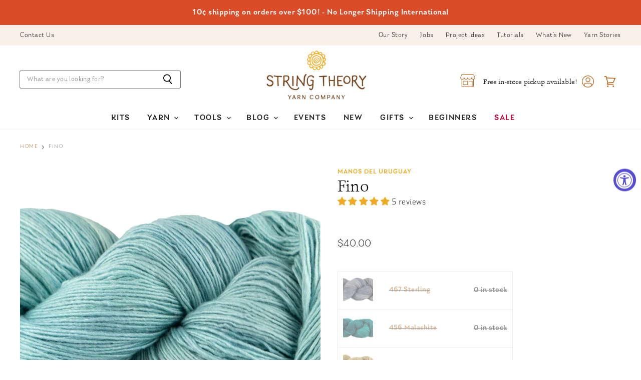

--- FILE ---
content_type: text/html; charset=utf-8
request_url: https://stringtheoryyarncompany.com/products/fino
body_size: 59113
content:
<!doctype html>
<html class="no-js no-touch" lang="en">
  <head>
    <meta charset="utf-8">
    <meta http-equiv="X-UA-Compatible" content="IE=edge,chrome=1">
    <meta name="viewport" content="width=device-width,initial-scale=1" />

    <!-- Preconnect Domains -->
    <link rel="preconnect" href="https://cdn.shopify.com" crossorigin>
    <link rel="preconnect" href="https://fonts.shopify.com" crossorigin>
    <link rel="preconnect" href="https://monorail-edge.shopifysvc.com">

    
      <link rel="preconnect" href="https://connect.facebook.net" crossorigin>
    
    
      <link rel="preconnect" href="https://www.google-analytics.com" crossorigin>
    

    <!-- Preload Assets -->
    <link rel="preload" href="//stringtheoryyarncompany.com/cdn/shop/t/18/assets/api.js?v=24989510006158167071697034292" as="script">

    

    <link rel="preload" href="//stringtheoryyarncompany.com/cdn/shop/t/18/assets/superstore.js?v=118485505885405805311697034292" as="script"><title>Fino — String Theory Yarn Co</title>

    
      <meta name="description" content="Elegant and refined, Fino combines the softness of merino wool with the luster of silk in a lightweight yarn that’s perfect for heirloom accessories or luxurious garments. Fino features a dye process that yields complex, subtle, tonal colors.   Fiber Content 70% extrafine merino wool, 30% silk Yardage : 495 yardsGauge ">
    

    
  <link rel="shortcut icon" href="//stringtheoryyarncompany.com/cdn/shop/files/testimonialicon_32x32.png?v=1647029918" type="image/png">


    
      <link rel="canonical" href="https://stringtheoryyarncompany.com/products/fino" />
    

    
    















<meta property="og:site_name" content="String Theory Yarn Co">
<meta property="og:url" content="https://stringtheoryyarncompany.com/products/fino">
<meta property="og:title" content="Fino">
<meta property="og:type" content="website">
<meta property="og:description" content="Elegant and refined, Fino combines the softness of merino wool with the luster of silk in a lightweight yarn that’s perfect for heirloom accessories or luxurious garments. Fino features a dye process that yields complex, subtle, tonal colors.   Fiber Content 70% extrafine merino wool, 30% silk Yardage : 495 yardsGauge ">




    
    
    

    
    
    <meta
      property="og:image"
      content="https://stringtheoryyarncompany.com/cdn/shop/products/fino-233560_1200x715.jpg?v=1741475694"
    />
    <meta
      property="og:image:secure_url"
      content="https://stringtheoryyarncompany.com/cdn/shop/products/fino-233560_1200x715.jpg?v=1741475694"
    />
    <meta property="og:image:width" content="1200" />
    <meta property="og:image:height" content="715" />
    
    
    <meta property="og:image:alt" content="Fino - String Theory Yarn Co" />
  
















<meta name="twitter:title" content="Fino">
<meta name="twitter:description" content="Elegant and refined, Fino combines the softness of merino wool with the luster of silk in a lightweight yarn that’s perfect for heirloom accessories or luxurious garments. Fino features a dye process that yields complex, subtle, tonal colors.   Fiber Content 70% extrafine merino wool, 30% silk Yardage : 495 yardsGauge ">


    
    
    
      
      
      <meta name="twitter:card" content="summary_large_image">
    
    
    <meta
      property="twitter:image"
      content="https://stringtheoryyarncompany.com/cdn/shop/products/fino-233560_1200x600_crop_center.jpg?v=1741475694"
    />
    <meta property="twitter:image:width" content="1200" />
    <meta property="twitter:image:height" content="600" />
    
    
    <meta property="twitter:image:alt" content="Fino - String Theory Yarn Co" />
  



    

    <link rel="preload" href="//stringtheoryyarncompany.com/cdn/fonts/outfit/outfit_n3.8c97ae4c4fac7c2ea467a6dc784857f4de7e0e37.woff2" as="font" crossorigin="anonymous">

    
      <link rel="preload" as="style" href="//stringtheoryyarncompany.com/cdn/shop/t/18/assets/theme.css?v=67141887941369403351762656548">
    
<script>window.performance && window.performance.mark && window.performance.mark('shopify.content_for_header.start');</script><meta name="google-site-verification" content="5MzlUs-O8bmGU-GUlrPdXWMSjJsIcJO-yBKJVAdOTp4">
<meta id="shopify-digital-wallet" name="shopify-digital-wallet" content="/28382462057/digital_wallets/dialog">
<meta name="shopify-checkout-api-token" content="280d17ceb51dd2df8863a2ff5b751855">
<link rel="alternate" type="application/json+oembed" href="https://stringtheoryyarncompany.com/products/fino.oembed">
<script async="async" src="/checkouts/internal/preloads.js?locale=en-US"></script>
<link rel="preconnect" href="https://shop.app" crossorigin="anonymous">
<script async="async" src="https://shop.app/checkouts/internal/preloads.js?locale=en-US&shop_id=28382462057" crossorigin="anonymous"></script>
<script id="shopify-features" type="application/json">{"accessToken":"280d17ceb51dd2df8863a2ff5b751855","betas":["rich-media-storefront-analytics"],"domain":"stringtheoryyarncompany.com","predictiveSearch":true,"shopId":28382462057,"locale":"en"}</script>
<script>var Shopify = Shopify || {};
Shopify.shop = "string-theory-yarn-co.myshopify.com";
Shopify.locale = "en";
Shopify.currency = {"active":"USD","rate":"1.0"};
Shopify.country = "US";
Shopify.theme = {"name":"Superstore-v4.0.0 - (CC VIP Hour - LIVE!)","id":138050240726,"schema_name":"Superstore","schema_version":"4.0.0","theme_store_id":null,"role":"main"};
Shopify.theme.handle = "null";
Shopify.theme.style = {"id":null,"handle":null};
Shopify.cdnHost = "stringtheoryyarncompany.com/cdn";
Shopify.routes = Shopify.routes || {};
Shopify.routes.root = "/";</script>
<script type="module">!function(o){(o.Shopify=o.Shopify||{}).modules=!0}(window);</script>
<script>!function(o){function n(){var o=[];function n(){o.push(Array.prototype.slice.apply(arguments))}return n.q=o,n}var t=o.Shopify=o.Shopify||{};t.loadFeatures=n(),t.autoloadFeatures=n()}(window);</script>
<script>
  window.ShopifyPay = window.ShopifyPay || {};
  window.ShopifyPay.apiHost = "shop.app\/pay";
  window.ShopifyPay.redirectState = null;
</script>
<script id="shop-js-analytics" type="application/json">{"pageType":"product"}</script>
<script defer="defer" async type="module" src="//stringtheoryyarncompany.com/cdn/shopifycloud/shop-js/modules/v2/client.init-shop-cart-sync_BdyHc3Nr.en.esm.js"></script>
<script defer="defer" async type="module" src="//stringtheoryyarncompany.com/cdn/shopifycloud/shop-js/modules/v2/chunk.common_Daul8nwZ.esm.js"></script>
<script type="module">
  await import("//stringtheoryyarncompany.com/cdn/shopifycloud/shop-js/modules/v2/client.init-shop-cart-sync_BdyHc3Nr.en.esm.js");
await import("//stringtheoryyarncompany.com/cdn/shopifycloud/shop-js/modules/v2/chunk.common_Daul8nwZ.esm.js");

  window.Shopify.SignInWithShop?.initShopCartSync?.({"fedCMEnabled":true,"windoidEnabled":true});

</script>
<script>
  window.Shopify = window.Shopify || {};
  if (!window.Shopify.featureAssets) window.Shopify.featureAssets = {};
  window.Shopify.featureAssets['shop-js'] = {"shop-cart-sync":["modules/v2/client.shop-cart-sync_QYOiDySF.en.esm.js","modules/v2/chunk.common_Daul8nwZ.esm.js"],"init-fed-cm":["modules/v2/client.init-fed-cm_DchLp9rc.en.esm.js","modules/v2/chunk.common_Daul8nwZ.esm.js"],"shop-button":["modules/v2/client.shop-button_OV7bAJc5.en.esm.js","modules/v2/chunk.common_Daul8nwZ.esm.js"],"init-windoid":["modules/v2/client.init-windoid_DwxFKQ8e.en.esm.js","modules/v2/chunk.common_Daul8nwZ.esm.js"],"shop-cash-offers":["modules/v2/client.shop-cash-offers_DWtL6Bq3.en.esm.js","modules/v2/chunk.common_Daul8nwZ.esm.js","modules/v2/chunk.modal_CQq8HTM6.esm.js"],"shop-toast-manager":["modules/v2/client.shop-toast-manager_CX9r1SjA.en.esm.js","modules/v2/chunk.common_Daul8nwZ.esm.js"],"init-shop-email-lookup-coordinator":["modules/v2/client.init-shop-email-lookup-coordinator_UhKnw74l.en.esm.js","modules/v2/chunk.common_Daul8nwZ.esm.js"],"pay-button":["modules/v2/client.pay-button_DzxNnLDY.en.esm.js","modules/v2/chunk.common_Daul8nwZ.esm.js"],"avatar":["modules/v2/client.avatar_BTnouDA3.en.esm.js"],"init-shop-cart-sync":["modules/v2/client.init-shop-cart-sync_BdyHc3Nr.en.esm.js","modules/v2/chunk.common_Daul8nwZ.esm.js"],"shop-login-button":["modules/v2/client.shop-login-button_D8B466_1.en.esm.js","modules/v2/chunk.common_Daul8nwZ.esm.js","modules/v2/chunk.modal_CQq8HTM6.esm.js"],"init-customer-accounts-sign-up":["modules/v2/client.init-customer-accounts-sign-up_C8fpPm4i.en.esm.js","modules/v2/client.shop-login-button_D8B466_1.en.esm.js","modules/v2/chunk.common_Daul8nwZ.esm.js","modules/v2/chunk.modal_CQq8HTM6.esm.js"],"init-shop-for-new-customer-accounts":["modules/v2/client.init-shop-for-new-customer-accounts_CVTO0Ztu.en.esm.js","modules/v2/client.shop-login-button_D8B466_1.en.esm.js","modules/v2/chunk.common_Daul8nwZ.esm.js","modules/v2/chunk.modal_CQq8HTM6.esm.js"],"init-customer-accounts":["modules/v2/client.init-customer-accounts_dRgKMfrE.en.esm.js","modules/v2/client.shop-login-button_D8B466_1.en.esm.js","modules/v2/chunk.common_Daul8nwZ.esm.js","modules/v2/chunk.modal_CQq8HTM6.esm.js"],"shop-follow-button":["modules/v2/client.shop-follow-button_CkZpjEct.en.esm.js","modules/v2/chunk.common_Daul8nwZ.esm.js","modules/v2/chunk.modal_CQq8HTM6.esm.js"],"lead-capture":["modules/v2/client.lead-capture_BntHBhfp.en.esm.js","modules/v2/chunk.common_Daul8nwZ.esm.js","modules/v2/chunk.modal_CQq8HTM6.esm.js"],"checkout-modal":["modules/v2/client.checkout-modal_CfxcYbTm.en.esm.js","modules/v2/chunk.common_Daul8nwZ.esm.js","modules/v2/chunk.modal_CQq8HTM6.esm.js"],"shop-login":["modules/v2/client.shop-login_Da4GZ2H6.en.esm.js","modules/v2/chunk.common_Daul8nwZ.esm.js","modules/v2/chunk.modal_CQq8HTM6.esm.js"],"payment-terms":["modules/v2/client.payment-terms_MV4M3zvL.en.esm.js","modules/v2/chunk.common_Daul8nwZ.esm.js","modules/v2/chunk.modal_CQq8HTM6.esm.js"]};
</script>
<script>(function() {
  var isLoaded = false;
  function asyncLoad() {
    if (isLoaded) return;
    isLoaded = true;
    var urls = ["https:\/\/instafeed.nfcube.com\/cdn\/4cc04e330d6edda00183660f2eb4b7ad.js?shop=string-theory-yarn-co.myshopify.com","https:\/\/static.ablestar.app\/link-manager\/404-tracker\/28382462057\/74e6065c-4e7f-4e2c-9d34-b43078e07291.js?shop=string-theory-yarn-co.myshopify.com"];
    for (var i = 0; i < urls.length; i++) {
      var s = document.createElement('script');
      s.type = 'text/javascript';
      s.async = true;
      s.src = urls[i];
      var x = document.getElementsByTagName('script')[0];
      x.parentNode.insertBefore(s, x);
    }
  };
  if(window.attachEvent) {
    window.attachEvent('onload', asyncLoad);
  } else {
    window.addEventListener('load', asyncLoad, false);
  }
})();</script>
<script id="__st">var __st={"a":28382462057,"offset":-21600,"reqid":"305ddfc3-08ed-49ed-b783-a7d29a651df4-1769016575","pageurl":"stringtheoryyarncompany.com\/products\/fino","u":"04019fa4daed","p":"product","rtyp":"product","rid":4811910447209};</script>
<script>window.ShopifyPaypalV4VisibilityTracking = true;</script>
<script id="captcha-bootstrap">!function(){'use strict';const t='contact',e='account',n='new_comment',o=[[t,t],['blogs',n],['comments',n],[t,'customer']],c=[[e,'customer_login'],[e,'guest_login'],[e,'recover_customer_password'],[e,'create_customer']],r=t=>t.map((([t,e])=>`form[action*='/${t}']:not([data-nocaptcha='true']) input[name='form_type'][value='${e}']`)).join(','),a=t=>()=>t?[...document.querySelectorAll(t)].map((t=>t.form)):[];function s(){const t=[...o],e=r(t);return a(e)}const i='password',u='form_key',d=['recaptcha-v3-token','g-recaptcha-response','h-captcha-response',i],f=()=>{try{return window.sessionStorage}catch{return}},m='__shopify_v',_=t=>t.elements[u];function p(t,e,n=!1){try{const o=window.sessionStorage,c=JSON.parse(o.getItem(e)),{data:r}=function(t){const{data:e,action:n}=t;return t[m]||n?{data:e,action:n}:{data:t,action:n}}(c);for(const[e,n]of Object.entries(r))t.elements[e]&&(t.elements[e].value=n);n&&o.removeItem(e)}catch(o){console.error('form repopulation failed',{error:o})}}const l='form_type',E='cptcha';function T(t){t.dataset[E]=!0}const w=window,h=w.document,L='Shopify',v='ce_forms',y='captcha';let A=!1;((t,e)=>{const n=(g='f06e6c50-85a8-45c8-87d0-21a2b65856fe',I='https://cdn.shopify.com/shopifycloud/storefront-forms-hcaptcha/ce_storefront_forms_captcha_hcaptcha.v1.5.2.iife.js',D={infoText:'Protected by hCaptcha',privacyText:'Privacy',termsText:'Terms'},(t,e,n)=>{const o=w[L][v],c=o.bindForm;if(c)return c(t,g,e,D).then(n);var r;o.q.push([[t,g,e,D],n]),r=I,A||(h.body.append(Object.assign(h.createElement('script'),{id:'captcha-provider',async:!0,src:r})),A=!0)});var g,I,D;w[L]=w[L]||{},w[L][v]=w[L][v]||{},w[L][v].q=[],w[L][y]=w[L][y]||{},w[L][y].protect=function(t,e){n(t,void 0,e),T(t)},Object.freeze(w[L][y]),function(t,e,n,w,h,L){const[v,y,A,g]=function(t,e,n){const i=e?o:[],u=t?c:[],d=[...i,...u],f=r(d),m=r(i),_=r(d.filter((([t,e])=>n.includes(e))));return[a(f),a(m),a(_),s()]}(w,h,L),I=t=>{const e=t.target;return e instanceof HTMLFormElement?e:e&&e.form},D=t=>v().includes(t);t.addEventListener('submit',(t=>{const e=I(t);if(!e)return;const n=D(e)&&!e.dataset.hcaptchaBound&&!e.dataset.recaptchaBound,o=_(e),c=g().includes(e)&&(!o||!o.value);(n||c)&&t.preventDefault(),c&&!n&&(function(t){try{if(!f())return;!function(t){const e=f();if(!e)return;const n=_(t);if(!n)return;const o=n.value;o&&e.removeItem(o)}(t);const e=Array.from(Array(32),(()=>Math.random().toString(36)[2])).join('');!function(t,e){_(t)||t.append(Object.assign(document.createElement('input'),{type:'hidden',name:u})),t.elements[u].value=e}(t,e),function(t,e){const n=f();if(!n)return;const o=[...t.querySelectorAll(`input[type='${i}']`)].map((({name:t})=>t)),c=[...d,...o],r={};for(const[a,s]of new FormData(t).entries())c.includes(a)||(r[a]=s);n.setItem(e,JSON.stringify({[m]:1,action:t.action,data:r}))}(t,e)}catch(e){console.error('failed to persist form',e)}}(e),e.submit())}));const S=(t,e)=>{t&&!t.dataset[E]&&(n(t,e.some((e=>e===t))),T(t))};for(const o of['focusin','change'])t.addEventListener(o,(t=>{const e=I(t);D(e)&&S(e,y())}));const B=e.get('form_key'),M=e.get(l),P=B&&M;t.addEventListener('DOMContentLoaded',(()=>{const t=y();if(P)for(const e of t)e.elements[l].value===M&&p(e,B);[...new Set([...A(),...v().filter((t=>'true'===t.dataset.shopifyCaptcha))])].forEach((e=>S(e,t)))}))}(h,new URLSearchParams(w.location.search),n,t,e,['guest_login'])})(!0,!0)}();</script>
<script integrity="sha256-4kQ18oKyAcykRKYeNunJcIwy7WH5gtpwJnB7kiuLZ1E=" data-source-attribution="shopify.loadfeatures" defer="defer" src="//stringtheoryyarncompany.com/cdn/shopifycloud/storefront/assets/storefront/load_feature-a0a9edcb.js" crossorigin="anonymous"></script>
<script crossorigin="anonymous" defer="defer" src="//stringtheoryyarncompany.com/cdn/shopifycloud/storefront/assets/shopify_pay/storefront-65b4c6d7.js?v=20250812"></script>
<script data-source-attribution="shopify.dynamic_checkout.dynamic.init">var Shopify=Shopify||{};Shopify.PaymentButton=Shopify.PaymentButton||{isStorefrontPortableWallets:!0,init:function(){window.Shopify.PaymentButton.init=function(){};var t=document.createElement("script");t.src="https://stringtheoryyarncompany.com/cdn/shopifycloud/portable-wallets/latest/portable-wallets.en.js",t.type="module",document.head.appendChild(t)}};
</script>
<script data-source-attribution="shopify.dynamic_checkout.buyer_consent">
  function portableWalletsHideBuyerConsent(e){var t=document.getElementById("shopify-buyer-consent"),n=document.getElementById("shopify-subscription-policy-button");t&&n&&(t.classList.add("hidden"),t.setAttribute("aria-hidden","true"),n.removeEventListener("click",e))}function portableWalletsShowBuyerConsent(e){var t=document.getElementById("shopify-buyer-consent"),n=document.getElementById("shopify-subscription-policy-button");t&&n&&(t.classList.remove("hidden"),t.removeAttribute("aria-hidden"),n.addEventListener("click",e))}window.Shopify?.PaymentButton&&(window.Shopify.PaymentButton.hideBuyerConsent=portableWalletsHideBuyerConsent,window.Shopify.PaymentButton.showBuyerConsent=portableWalletsShowBuyerConsent);
</script>
<script>
  function portableWalletsCleanup(e){e&&e.src&&console.error("Failed to load portable wallets script "+e.src);var t=document.querySelectorAll("shopify-accelerated-checkout .shopify-payment-button__skeleton, shopify-accelerated-checkout-cart .wallet-cart-button__skeleton"),e=document.getElementById("shopify-buyer-consent");for(let e=0;e<t.length;e++)t[e].remove();e&&e.remove()}function portableWalletsNotLoadedAsModule(e){e instanceof ErrorEvent&&"string"==typeof e.message&&e.message.includes("import.meta")&&"string"==typeof e.filename&&e.filename.includes("portable-wallets")&&(window.removeEventListener("error",portableWalletsNotLoadedAsModule),window.Shopify.PaymentButton.failedToLoad=e,"loading"===document.readyState?document.addEventListener("DOMContentLoaded",window.Shopify.PaymentButton.init):window.Shopify.PaymentButton.init())}window.addEventListener("error",portableWalletsNotLoadedAsModule);
</script>

<script type="module" src="https://stringtheoryyarncompany.com/cdn/shopifycloud/portable-wallets/latest/portable-wallets.en.js" onError="portableWalletsCleanup(this)" crossorigin="anonymous"></script>
<script nomodule>
  document.addEventListener("DOMContentLoaded", portableWalletsCleanup);
</script>

<link id="shopify-accelerated-checkout-styles" rel="stylesheet" media="screen" href="https://stringtheoryyarncompany.com/cdn/shopifycloud/portable-wallets/latest/accelerated-checkout-backwards-compat.css" crossorigin="anonymous">
<style id="shopify-accelerated-checkout-cart">
        #shopify-buyer-consent {
  margin-top: 1em;
  display: inline-block;
  width: 100%;
}

#shopify-buyer-consent.hidden {
  display: none;
}

#shopify-subscription-policy-button {
  background: none;
  border: none;
  padding: 0;
  text-decoration: underline;
  font-size: inherit;
  cursor: pointer;
}

#shopify-subscription-policy-button::before {
  box-shadow: none;
}

      </style>

<script>window.performance && window.performance.mark && window.performance.mark('shopify.content_for_header.end');</script><script>
      document.documentElement.className=document.documentElement.className.replace(/\bno-js\b/,'js');
      if(window.Shopify&&window.Shopify.designMode)document.documentElement.className+=' in-theme-editor';
      if(('ontouchstart' in window)||window.DocumentTouch&&document instanceof DocumentTouch)document.documentElement.className=document.documentElement.className.replace(/\bno-touch\b/,'has-touch');
    </script>

    <script src="//stringtheoryyarncompany.com/cdn/shop/t/18/assets/api.js?v=24989510006158167071697034292" defer></script>

    
      <link href="//stringtheoryyarncompany.com/cdn/shop/t/18/assets/theme.css?v=67141887941369403351762656548" rel="stylesheet" type="text/css" media="all" />
    

    
      <script>
        $('.qtybox .btnqty').on('click', function(){
  var qty = parseInt($(this).parent('.qtybox').find('.quantity-input').val());
  if($(this).hasClass('qtyplus')) {
    qty++;
  } else if($(this).hasClass('qtyminus')) {
    if(qty > 1) {
      qty--;
    }
  }
  qty = (isNaN(qty))?1:qty;
  $(this).parent('.qtybox').find('.quantity-input').val(qty);
});

$('.modal-content').on('click', function(e) {
  var qtyBox = $(e.target).parent('.qtybox');
  var qtyInput = qtyBox.find('.quantity-input');
  var qty = parseInt(qtyInput.val());
  if($(e.target).hasClass('qtyplus')) {
    qty++;
  } else if($(e.target).hasClass('qtyminus')) {
    if(qty > 1) {
      qty--;
    }
  }
  qty = (isNaN(qty))?1:qty;
  qtyInput.val(qty);
});
      </script>
    

    
    <script>
      window.Theme = window.Theme || {};
      window.Theme.version = '4.0.0';
      window.Theme.name = 'Superstore';
      window.Theme.routes = {
        "root_url": "/",
        "account_url": "/account",
        "account_login_url": "/account/login",
        "account_logout_url": "/account/logout",
        "account_register_url": "/account/register",
        "account_addresses_url": "/account/addresses",
        "collections_url": "/collections",
        "all_products_collection_url": "/collections/all",
        "search_url": "/search",
        "cart_url": "/cart",
        "cart_add_url": "/cart/add",
        "cart_change_url": "/cart/change",
        "cart_clear_url": "/cart/clear",
        "product_recommendations_url": "/recommendations/products",
      };
    </script>
    

    <link href="//stringtheoryyarncompany.com/cdn/shop/t/18/assets/momentum.css?v=149408761164395405481703020033" rel="stylesheet" type="text/css" media="all" />
  <div id="shopify-section-filter-menu-settings" class="shopify-section"><style type="text/css">
/*  Filter Menu Color and Image Section CSS */</style>
<link href="//stringtheoryyarncompany.com/cdn/shop/t/18/assets/filter-menu.scss.css?v=147100586928502477221697039278" rel="stylesheet" type="text/css" media="all" />
<script src="//stringtheoryyarncompany.com/cdn/shop/t/18/assets/filter-menu.js?v=125519208554403998121697034292" type="text/javascript"></script>





</div>
  
<script type="text/javascript">
  window.Rivo = window.Rivo || {};
  window.Rivo.common = window.Rivo.common || {};
  window.Rivo.common.shop = {
    permanent_domain: 'string-theory-yarn-co.myshopify.com',
    currency: "USD",
    money_format: "${{amount}}",
    id: 28382462057
  };
  

  window.Rivo.common.template = 'product';
  window.Rivo.common.cart = {};
  window.Rivo.common.vapid_public_key = "BJuXCmrtTK335SuczdNVYrGVtP_WXn4jImChm49st7K7z7e8gxSZUKk4DhUpk8j2Xpiw5G4-ylNbMKLlKkUEU98=";
  window.Rivo.global_config = {"asset_urls":{"loy":{"api_js":"https:\/\/cdn.shopify.com\/s\/files\/1\/0194\/1736\/6592\/t\/1\/assets\/ba_rivo_api.js?v=1687551269","init_js":"https:\/\/cdn.shopify.com\/s\/files\/1\/0194\/1736\/6592\/t\/1\/assets\/ba_loy_init.js?v=1687551258","referrals_js":"https:\/\/cdn.shopify.com\/s\/files\/1\/0194\/1736\/6592\/t\/1\/assets\/ba_loy_referrals.js?v=1687551265","referrals_css":"https:\/\/cdn.shopify.com\/s\/files\/1\/0194\/1736\/6592\/t\/1\/assets\/ba_loy_referrals.css?v=1678639051","widget_js":"https:\/\/cdn.shopify.com\/s\/files\/1\/0194\/1736\/6592\/t\/1\/assets\/ba_loy_widget.js?v=1687469874","widget_css":"https:\/\/cdn.shopify.com\/s\/files\/1\/0194\/1736\/6592\/t\/1\/assets\/ba_loy_widget.css?v=1673976822","page_init_js":"https:\/\/cdn.shopify.com\/s\/files\/1\/0194\/1736\/6592\/t\/1\/assets\/ba_loy_page_init.js?v=1687551262","page_widget_js":"https:\/\/cdn.shopify.com\/s\/files\/1\/0194\/1736\/6592\/t\/1\/assets\/ba_loy_page_widget.js?v=1687469875","page_widget_css":"https:\/\/cdn.shopify.com\/s\/files\/1\/0194\/1736\/6592\/t\/1\/assets\/ba_loy_page.css?v=1673976829","page_preview_js":"\/assets\/msg\/loy_page_preview.js"},"rev":{"init_js":"https:\/\/cdn.shopify.com\/s\/files\/1\/0194\/1736\/6592\/t\/1\/assets\/ba_rev_init.js?v=1685412501","display_js":"https:\/\/cdn.shopify.com\/s\/files\/1\/0194\/1736\/6592\/t\/1\/assets\/ba_rev_display.js?v=1685731052","modal_js":"https:\/\/cdn.shopify.com\/s\/files\/1\/0194\/1736\/6592\/t\/1\/assets\/ba_rev_modal.js?v=1685731050","widget_css":"https:\/\/cdn.shopify.com\/s\/files\/1\/0194\/1736\/6592\/t\/1\/assets\/ba_rev_widget.css?v=1680320455","modal_css":"https:\/\/cdn.shopify.com\/s\/files\/1\/0194\/1736\/6592\/t\/1\/assets\/ba_rev_modal.css?v=1680295707"},"pu":{"init_js":"https:\/\/cdn.shopify.com\/s\/files\/1\/0194\/1736\/6592\/t\/1\/assets\/ba_pu_init.js?v=1635877170"},"widgets":{"init_js":"https:\/\/cdn.shopify.com\/s\/files\/1\/0194\/1736\/6592\/t\/1\/assets\/ba_widget_init.js?v=1679987682","modal_js":"https:\/\/cdn.shopify.com\/s\/files\/1\/0194\/1736\/6592\/t\/1\/assets\/ba_widget_modal.js?v=1679987684","modal_css":"https:\/\/cdn.shopify.com\/s\/files\/1\/0194\/1736\/6592\/t\/1\/assets\/ba_widget_modal.css?v=1654723622"},"forms":{"init_js":"https:\/\/cdn.shopify.com\/s\/files\/1\/0194\/1736\/6592\/t\/1\/assets\/ba_forms_init.js?v=1687469876","widget_js":"https:\/\/cdn.shopify.com\/s\/files\/1\/0194\/1736\/6592\/t\/1\/assets\/ba_forms_widget.js?v=1687551267","forms_css":"https:\/\/cdn.shopify.com\/s\/files\/1\/0194\/1736\/6592\/t\/1\/assets\/ba_forms.css?v=1654711758"},"global":{"helper_js":"https:\/\/cdn.shopify.com\/s\/files\/1\/0194\/1736\/6592\/t\/1\/assets\/ba_tracking.js?v=1680229884"}},"proxy_paths":{"pop":"\/apps\/ba-pop","app_metrics":"\/apps\/ba-pop\/app_metrics","push_subscription":"\/apps\/ba-pop\/push"},"aat":["pop"],"pv":false,"sts":false,"bam":false,"batc":false,"base_money_format":"${{amount}}","loy_js_api_enabled":false,"shop":{"name":"String Theory Yarn Co","domain":"stringtheoryyarncompany.com"}};

  
    if (window.Rivo.common.template == 'product'){
      window.Rivo.common.product = {
        id: 4811910447209, price: 4000, handle: "fino", tags: ["fall crawl","fiber_wool","fiberside","fingering-weight-yarn","LYS","manos-del-uruguay"],
        available: true, title: "Fino", variants: [{"id":45967374057686,"title":"467 Sterling","option1":"467 Sterling","option2":null,"option3":null,"sku":"110840","requires_shipping":true,"taxable":true,"featured_image":{"id":45779375816918,"product_id":4811910447209,"position":13,"created_at":"2025-04-21T16:27:05-05:00","updated_at":"2025-04-21T16:27:06-05:00","alt":null,"width":2244,"height":1136,"src":"\/\/stringtheoryyarncompany.com\/cdn\/shop\/files\/Screenshot_2025-04-21_at_4.26.47_PM.png?v=1745270826","variant_ids":[45967374057686]},"available":false,"name":"Fino - 467 Sterling","public_title":"467 Sterling","options":["467 Sterling"],"price":4000,"weight":0,"compare_at_price":4000,"inventory_management":"shopify","barcode":null,"featured_media":{"alt":null,"id":37540869472470,"position":13,"preview_image":{"aspect_ratio":1.975,"height":1136,"width":2244,"src":"\/\/stringtheoryyarncompany.com\/cdn\/shop\/files\/Screenshot_2025-04-21_at_4.26.47_PM.png?v=1745270826"}},"requires_selling_plan":false,"selling_plan_allocations":[]},{"id":42731005771990,"title":"456 Malachite","option1":"456 Malachite","option2":null,"option3":null,"sku":"106724","requires_shipping":true,"taxable":true,"featured_image":{"id":39498755145942,"product_id":4811910447209,"position":1,"created_at":"2023-05-03T11:49:18-05:00","updated_at":"2025-03-08T17:14:54-06:00","alt":"Fino - String Theory Yarn Co","width":2048,"height":1221,"src":"\/\/stringtheoryyarncompany.com\/cdn\/shop\/products\/fino-233560.jpg?v=1741475694","variant_ids":[42731005771990]},"available":false,"name":"Fino - 456 Malachite","public_title":"456 Malachite","options":["456 Malachite"],"price":4000,"weight":0,"compare_at_price":4000,"inventory_management":"shopify","barcode":null,"featured_media":{"alt":"Fino - String Theory Yarn Co","id":32103854047446,"position":1,"preview_image":{"aspect_ratio":1.677,"height":1221,"width":2048,"src":"\/\/stringtheoryyarncompany.com\/cdn\/shop\/products\/fino-233560.jpg?v=1741475694"}},"requires_selling_plan":false,"selling_plan_allocations":[]},{"id":45473489486038,"title":"brass button","option1":"brass button","option2":null,"option3":null,"sku":"100115269","requires_shipping":true,"taxable":true,"featured_image":{"id":42399365923030,"product_id":4811910447209,"position":5,"created_at":"2024-04-29T19:47:14-05:00","updated_at":"2025-03-08T17:14:54-06:00","alt":null,"width":2048,"height":1126,"src":"\/\/stringtheoryyarncompany.com\/cdn\/shop\/files\/419_Brass_Button_1024x1024_402x_6aee72e6-dae8-4a72-bdcb-b79491fa802a.jpg?v=1741475694","variant_ids":[45473489486038]},"available":false,"name":"Fino - brass button","public_title":"brass button","options":["brass button"],"price":4000,"weight":0,"compare_at_price":4000,"inventory_management":"shopify","barcode":null,"featured_media":{"alt":null,"id":35055904424150,"position":5,"preview_image":{"aspect_ratio":1.819,"height":1126,"width":2048,"src":"\/\/stringtheoryyarncompany.com\/cdn\/shop\/files\/419_Brass_Button_1024x1024_402x_6aee72e6-dae8-4a72-bdcb-b79491fa802a.jpg?v=1741475694"}},"requires_selling_plan":false,"selling_plan_allocations":[]},{"id":45473489518806,"title":"452 Tea Biscuit","option1":"452 Tea Biscuit","option2":null,"option3":null,"sku":"110804","requires_shipping":true,"taxable":true,"featured_image":{"id":42399366643926,"product_id":4811910447209,"position":8,"created_at":"2024-04-29T19:47:20-05:00","updated_at":"2025-03-08T17:14:54-06:00","alt":null,"width":978,"height":678,"src":"\/\/stringtheoryyarncompany.com\/cdn\/shop\/files\/89d83673Screenshot_202024-04-29_20at_207.43.15_20PM.png?v=1741475694","variant_ids":[45473489518806]},"available":false,"name":"Fino - 452 Tea Biscuit","public_title":"452 Tea Biscuit","options":["452 Tea Biscuit"],"price":4000,"weight":0,"compare_at_price":4000,"inventory_management":"shopify","barcode":null,"featured_media":{"alt":null,"id":35055905145046,"position":8,"preview_image":{"aspect_ratio":1.442,"height":678,"width":978,"src":"\/\/stringtheoryyarncompany.com\/cdn\/shop\/files\/89d83673Screenshot_202024-04-29_20at_207.43.15_20PM.png?v=1741475694"}},"requires_selling_plan":false,"selling_plan_allocations":[]},{"id":45473493450966,"title":"410 pocketwatch","option1":"410 pocketwatch","option2":null,"option3":null,"sku":"120664","requires_shipping":true,"taxable":true,"featured_image":{"id":42399372771542,"product_id":4811910447209,"position":9,"created_at":"2024-04-29T19:48:29-05:00","updated_at":"2025-03-08T17:14:54-06:00","alt":null,"width":2048,"height":1126,"src":"\/\/stringtheoryyarncompany.com\/cdn\/shop\/files\/410_Pocketwatch_1024x1024_402x_e48acf65-a4f3-4822-b2a0-a86738a535bd.jpg?v=1741475694","variant_ids":[45473493450966]},"available":false,"name":"Fino - 410 pocketwatch","public_title":"410 pocketwatch","options":["410 pocketwatch"],"price":4000,"weight":0,"compare_at_price":4000,"inventory_management":"shopify","barcode":null,"featured_media":{"alt":null,"id":35055911305430,"position":9,"preview_image":{"aspect_ratio":1.819,"height":1126,"width":2048,"src":"\/\/stringtheoryyarncompany.com\/cdn\/shop\/files\/410_Pocketwatch_1024x1024_402x_e48acf65-a4f3-4822-b2a0-a86738a535bd.jpg?v=1741475694"}},"requires_selling_plan":false,"selling_plan_allocations":[]},{"id":46490189430998,"title":"441 Ballgown","option1":"441 Ballgown","option2":null,"option3":null,"sku":"112041","requires_shipping":true,"taxable":true,"featured_image":{"id":44670404821206,"product_id":4811910447209,"position":6,"created_at":"2025-01-27T16:55:59-06:00","updated_at":"2025-07-12T16:19:21-05:00","alt":null,"width":601,"height":601,"src":"\/\/stringtheoryyarncompany.com\/cdn\/shop\/files\/23798927441-ballgown_20fino.jpg?v=1752355161","variant_ids":[46490189430998]},"available":false,"name":"Fino - 441 Ballgown","public_title":"441 Ballgown","options":["441 Ballgown"],"price":4000,"weight":0,"compare_at_price":4000,"inventory_management":"shopify","barcode":null,"featured_media":{"alt":null,"id":36862392631510,"position":6,"preview_image":{"aspect_ratio":1.0,"height":601,"width":601,"src":"\/\/stringtheoryyarncompany.com\/cdn\/shop\/files\/23798927441-ballgown_20fino.jpg?v=1752355161"}},"requires_selling_plan":false,"selling_plan_allocations":[]},{"id":46778599669974,"title":"404 watered silk","option1":"404 watered silk","option2":null,"option3":null,"sku":"100113022","requires_shipping":true,"taxable":true,"featured_image":{"id":45819264303318,"product_id":4811910447209,"position":14,"created_at":"2025-04-24T10:28:21-05:00","updated_at":"2025-04-24T10:28:23-05:00","alt":null,"width":2047,"height":1126,"src":"\/\/stringtheoryyarncompany.com\/cdn\/shop\/files\/7f310d26404_Watered_Silk_1024x1024_402x_3993bfee-b2d4-4d79-a2e6-e769ec17c9bd.jpg?v=1745508503","variant_ids":[46778599669974]},"available":true,"name":"Fino - 404 watered silk","public_title":"404 watered silk","options":["404 watered silk"],"price":4000,"weight":0,"compare_at_price":4000,"inventory_management":"shopify","barcode":null,"featured_media":{"alt":null,"id":37565495541974,"position":14,"preview_image":{"aspect_ratio":1.818,"height":1126,"width":2047,"src":"\/\/stringtheoryyarncompany.com\/cdn\/shop\/files\/7f310d26404_Watered_Silk_1024x1024_402x_3993bfee-b2d4-4d79-a2e6-e769ec17c9bd.jpg?v=1745508503"}},"requires_selling_plan":false,"selling_plan_allocations":[]},{"id":47051760369878,"title":"403 silhouette","option1":"403 silhouette","option2":null,"option3":null,"sku":"100113021","requires_shipping":true,"taxable":true,"featured_image":{"id":46924450496726,"product_id":4811910447209,"position":15,"created_at":"2025-07-12T16:00:15-05:00","updated_at":"2025-07-12T16:00:17-05:00","alt":null,"width":2048,"height":1126,"src":"\/\/stringtheoryyarncompany.com\/cdn\/shop\/files\/403_Silhouette_1024x1024_402x_0e8dbfe7-2398-471a-8993-6d7f78b4e508.jpg?v=1752354017","variant_ids":[47051760369878]},"available":false,"name":"Fino - 403 silhouette","public_title":"403 silhouette","options":["403 silhouette"],"price":4000,"weight":0,"compare_at_price":4000,"inventory_management":"shopify","barcode":"","featured_media":{"alt":null,"id":38277438439638,"position":15,"preview_image":{"aspect_ratio":1.819,"height":1126,"width":2048,"src":"\/\/stringtheoryyarncompany.com\/cdn\/shop\/files\/403_Silhouette_1024x1024_402x_0e8dbfe7-2398-471a-8993-6d7f78b4e508.jpg?v=1752354017"}},"requires_selling_plan":false,"selling_plan_allocations":[]},{"id":47051762696406,"title":"449 Tea Leaves","option1":"449 Tea Leaves","option2":null,"option3":null,"sku":"112646","requires_shipping":true,"taxable":true,"featured_image":{"id":47150889500886,"product_id":4811910447209,"position":17,"created_at":"2025-07-29T14:03:49-05:00","updated_at":"2025-07-29T14:03:51-05:00","alt":null,"width":800,"height":1200,"src":"\/\/stringtheoryyarncompany.com\/cdn\/shop\/files\/94386dca-9aeb-48d0-a81d-140602b18461_8fab9d7d_449_tea_leaves.jpg?v=1753815831","variant_ids":[47051762696406]},"available":true,"name":"Fino - 449 Tea Leaves","public_title":"449 Tea Leaves","options":["449 Tea Leaves"],"price":4000,"weight":0,"compare_at_price":4000,"inventory_management":"shopify","barcode":null,"featured_media":{"alt":null,"id":38395808547030,"position":17,"preview_image":{"aspect_ratio":0.667,"height":1200,"width":800,"src":"\/\/stringtheoryyarncompany.com\/cdn\/shop\/files\/94386dca-9aeb-48d0-a81d-140602b18461_8fab9d7d_449_tea_leaves.jpg?v=1753815831"}},"requires_selling_plan":false,"selling_plan_allocations":[]}]
      };
    }
  




    window.Rivo.widgets_config = {"id":98923,"active":false,"frequency_limit_amount":2,"frequency_limit_time_unit":"days","background_image":{"position":"none"},"initial_state":{"body":"Sign up and unlock your instant discount","title":"Get 10% off your order","cta_text":"Claim Discount","show_email":true,"action_text":"Saving...","footer_text":"You are signing up to receive communication via email and can unsubscribe at any time.","dismiss_text":"No thanks","email_placeholder":"Email Address","phone_placeholder":"Phone Number","show_phone_number":false},"success_state":{"body":"Thanks for subscribing. Copy your discount code and apply to your next order.","title":"Discount Unlocked 🎉","cta_text":"Continue shopping","cta_action":"dismiss"},"closed_state":{"action":"close_widget","font_size":"20","action_text":"GET 10% OFF","display_offset":"300","display_position":"left"},"error_state":{"submit_error":"Sorry, please try again later","invalid_email":"Please enter valid email address!","error_subscribing":"Error subscribing, try again later","already_registered":"You have already registered","invalid_phone_number":"Please enter valid phone number!"},"trigger":{"delay":0},"colors":{"link_color":"#4FC3F7","sticky_bar_bg":"#C62828","cta_font_color":"#fff","body_font_color":"#000","sticky_bar_text":"#fff","background_color":"#fff","error_background":"#ffdede","error_text_color":"#ff2626","title_font_color":"#000","footer_font_color":"#bbb","dismiss_font_color":"#bbb","cta_background_color":"#000","sticky_coupon_bar_bg":"#286ef8","sticky_coupon_bar_text":"#fff"},"sticky_coupon_bar":{},"display_style":{"font":"Arial","size":"regular","align":"center"},"dismissable":true,"has_background":false,"opt_in_channels":["email"],"rules":[],"widget_css":".powered_by_rivo{\n  display: block;\n}\n.ba_widget_main_design {\n  background: #fff;\n}\n.ba_widget_content{text-align: center}\n.ba_widget_parent{\n  font-family: Arial;\n}\n.ba_widget_parent.background{\n}\n.ba_widget_left_content{\n}\n.ba_widget_right_content{\n}\n#ba_widget_cta_button:disabled{\n  background: #000cc;\n}\n#ba_widget_cta_button{\n  background: #000;\n  color: #fff;\n}\n#ba_widget_cta_button:after {\n  background: #000e0;\n}\n.ba_initial_state_title, .ba_success_state_title{\n  color: #000;\n}\n.ba_initial_state_body, .ba_success_state_body{\n  color: #000;\n}\n.ba_initial_state_dismiss_text{\n  color: #bbb;\n}\n.ba_initial_state_footer_text, .ba_initial_state_sms_agreement{\n  color: #bbb;\n}\n.ba_widget_error{\n  color: #ff2626;\n  background: #ffdede;\n}\n.ba_link_color{\n  color: #4FC3F7;\n}\n","custom_css":null,"logo":null};

</script>


<script type="text/javascript">
  

  //Global snippet for Rivo
  //this is updated automatically - do not edit manually.

  function loadScript(src, defer, done) {
    var js = document.createElement('script');
    js.src = src;
    js.defer = defer;
    js.onload = function(){done();};
    js.onerror = function(){
      done(new Error('Failed to load script ' + src));
    };
    document.head.appendChild(js);
  }

  function browserSupportsAllFeatures() {
    return window.Promise && window.fetch && window.Symbol;
  }

  if (browserSupportsAllFeatures()) {
    main();
  } else {
    loadScript('https://polyfill-fastly.net/v3/polyfill.min.js?features=Promise,fetch', true, main);
  }

  function loadAppScripts(){
     if (window.Rivo.global_config.aat.includes("loy")){
      loadScript(window.Rivo.global_config.asset_urls.loy.init_js, true, function(){});
     }

     if (window.Rivo.global_config.aat.includes("rev")){
      loadScript(window.Rivo.global_config.asset_urls.rev.init_js, true, function(){});
     }

     if (window.Rivo.global_config.aat.includes("pu")){
      loadScript(window.Rivo.global_config.asset_urls.pu.init_js, true, function(){});
     }

     if (window.Rivo.global_config.aat.includes("pop") || window.Rivo.global_config.aat.includes("pu")){
      loadScript(window.Rivo.global_config.asset_urls.widgets.init_js, true, function(){});
     }
  }

  function main(err) {
    loadScript(window.Rivo.global_config.asset_urls.global.helper_js, false, loadAppScripts);
  }
</script>


  







  
  
  
  
  
  





  
  

  
          
    


      
      

      
      
      
      
      
      

      
        
          
            
          
        
        
            
        
            
        
            
        
            
        
            
        
            
        
            
        
            
        
            
        
            
        
      
      

      

    

  
          
    


      
      

      
      
      
      
      
      

      
        
          
            
          
        
        
            
        
            
        
            
        
            
        
            
        
            
        
            
        
            
        
            
        
            
        
      
      

      

    

  
  
  

  


<!-- BEGIN app block: shopify://apps/tabs-studio/blocks/global_embed_block/19980fb9-f2ca-4ada-ad36-c0364c3318b8 -->
<style id="tabs-by-station-custom-styles">
  .station-tabs .station-tabs-link.is-active{font-weight:600 !important;}.station-tabs.mod-full-width .station-tabs-link.is-active, .station-tabs .station-tabs-tabset.mod-vertical .station-tabs-link.is-active{font-weight:600 !important;}.station-tabs .station-tabs-tab.is-active{font-weight:600 !important;}.station-tabs.mod-full-width .station-tabs-tab.is-active, .station-tabs .station-tabs-tabset.mod-vertical .station-tabs-tab.is-active{font-weight:600 !important;}.station-tabs .station-tabs-link{border-width:0px 0px 0px 0px !important;padding:0 0 6px !important;margin:0 26px 14px 0 !important;font-weight:100 !important;color:#A3A3A3 !important;}.station-tabs .station-tabs-tab{border-width:0px 0px 0px 0px !important;padding:0 0 6px !important;margin:0 26px 14px 0 !important;font-weight:100 !important;color:#A3A3A3 !important;}.station-tabs.mod-full-width .station-tabs-link, .station-tabs .station-tabs-tabset.mod-vertical .station-tabs-link{padding:14px 0 !important;margin:0 !important;}.station-tabs.mod-full-width .station-tabs-tab, .station-tabs .station-tabs-tabset.mod-vertical .station-tabs-tab{padding:14px 0 !important;margin:0 !important;}.station-tabs .station-tabs-content-inner{margin:12px 0 0 !important;}.station-tabs.mod-full-width .station-tabs-content-inner, .station-tabs .station-tabs-tabset.mod-vertical .station-tabs-content-inner{margin:24px 0 10px !important;}.station-tabs .station-tabs-tabcontent{margin:12px 0 0 !important;}.station-tabs.mod-full-width .station-tabs-tabcontent, .station-tabs .station-tabs-tabset.mod-vertical .station-tabs-tabcontent{margin:24px 0 10px !important;}
  
</style>

<script id="station-tabs-data-json" type="application/json">{
  "globalAbove": null,
  "globalBelow": null,
  "proTabsHTML": "\u003ch3 class=\"station-tabs-tabtitle\"\u003e\n      \u003cspan data-pro-tab-id=\"79347\" class=\"station-tabs-tab mod-pro-tab\" data-type=\"text\"\u003e\n        \u003cspan class=\"station-tabs-tabtext\"\u003eShipping \u0026 Returns\u003c\/span\u003e\n      \u003c\/span\u003e\n    \u003c\/h3\u003e\n    \u003cdiv data-pro-tab-id=\"79347\" class=\"station-tabs-tabpanel\" data-type=\"text\"\u003e\n      \u003cdiv class=\"station-tabs-tabcontent\"\u003e\u003cp\u003eTo pick up your order at String Theory, choose PICKUP IN-STORE during checkout.\u003c\/p\u003e\n\u003cp\u003eMost packages are shipped with an $8.95 flat rate.\u003c\/p\u003e\n\u003cp\u003eTen\u0026nbsp;cent\u0026nbsp;shipping on orders over $100.\u003c\/p\u003e\n\u003cp\u003eUnused items in their original condition and packaging can be returned for store credit within 6 months of purchase. No returns or exchanges are available for sale items, trunk show items, shipping charges, or jewelry.\u003c\/p\u003e\n\u003cp\u003eThanks for your understanding.\u003c\/p\u003e\n\u003cp\u003eIf String Theory cancels the class for any reason, we will refund your registration fee.\u0026nbsp; If you are able to cancel at least one week prior to your scheduled class, you will receive a store credit for your registration fee.\u0026nbsp; If you cancel less than a week prior to the class, you will receive store credit only if we are able to fill your spot.\u0026nbsp; Unfortunately, we are unable to provide class make-ups.\u003c\/p\u003e\n\u003c\/div\u003e\n    \u003c\/div\u003e",
  "productTitle": "Fino",
  "productDescription": "\u003cp\u003eElegant and refined, Fino combines the softness of merino wool with the luster of silk in a lightweight yarn that’s perfect for heirloom accessories or luxurious garments. Fino features a dye process that yields complex, subtle, tonal colors.  \u003c\/p\u003e\n\u003cul\u003e\n\u003cli\u003eFiber Content 70% extrafine merino wool, 30% silk\u003c\/li\u003e\n\u003cli\u003eYardage : 495 yards\u003cbr\u003eGauge 24-28 sts = 4” \/ 10cm\u003c\/li\u003e\n\u003cli\u003eNeedle Size US 3 - 5 \/ 3 – 3.5 mm\u003c\/li\u003e\n\u003cli\u003eCare Instructions Hand wash in cold water. Dry flat.\u003c\/li\u003e\n\u003c\/ul\u003e\n\u003cp\u003e\u003cstrong\u003ePattern Suggestions:\u003c\/strong\u003e\u003c\/p\u003e\n\u003cul\u003e\n\u003cli\u003e\n\u003ca href=\"https:\/\/www.ravelry.com\/patterns\/library\/onete-scarf\"\u003eOnete:\u003c\/a\u003e one skein triangle scarf (free)\u003c\/li\u003e\n\u003cli\u003e\u003ca href=\"https:\/\/www.ravelry.com\/patterns\/library\/lotus-blossom-shawl-3\"\u003eLotus Blossom Shawl \u003c\/a\u003e\u003c\/li\u003e\n\u003cli\u003e\n\u003ca href=\"https:\/\/www.ravelry.com\/patterns\/library\/a-girls-best-friend-7\"\u003eA Girl's Best Friend\u003c\/a\u003e shawl: three contrasting colors\u003c\/li\u003e\n\u003cli\u003e\n\u003ca href=\"https:\/\/www.ravelry.com\/patterns\/library\/seesaw-wrap\"\u003eSeasaw Wrap:\u003c\/a\u003e 2 skeins MC and 1 skein CC\u003c\/li\u003e\n\u003cli\u003e\n\u003ca href=\"https:\/\/www.ravelry.com\/patterns\/library\/ferrico\"\u003eFerrico:\u003c\/a\u003e one skein hat\u003c\/li\u003e\n\u003cli\u003e\n\u003ca href=\"https:\/\/www.ravelry.com\/patterns\/library\/martine-mitts\"\u003eMartine Mitts:\u003c\/a\u003e one skein makes two pair\u003c\/li\u003e\n\u003cli\u003e\n\u003ca href=\"https:\/\/www.ravelry.com\/patterns\/library\/coralie-springs\/people\"\u003eCoralie Springs\u003c\/a\u003e: one skein and one set of minis for a shawl\u003cbr\u003e\n\u003c\/li\u003e\n\u003cli\u003e\n\u003ca href=\"https:\/\/www.ravelry.com\/patterns\/library\/finito-scarf-20\"\u003eFinito Scarf 2.0\u003c\/a\u003e: kits available \u003ca href=\"https:\/\/stringtheoryyarncompany.com\/products\/finito-scarf-kit\"\u003ehere\u003c\/a\u003e\n\u003c\/li\u003e\n\u003c\/ul\u003e\n\u003cp\u003e\u003cstrong\u003eImpact:\u003c\/strong\u003e\u003cbr\u003eWith each purchased skein of Manos del Uruguay yarn, you will be helping a woman to support her family. Each skein is signed, so you will know who made your yarn, and from which village it came. You will be supporting the hand-crafted rather than mass-produced, and contributing to an economy where the workers control of the means of production. \u003c\/p\u003e",
  "icons": []
}</script>

<script>
  document.documentElement.classList.add('tabsst-loading');
  document.addEventListener('stationTabsLegacyAPILoaded', function(e) {
    e.detail.isLegacy = true;
    });

  document.addEventListener('stationTabsAPIReady', function(e) {
    var Tabs = e.detail;

    if (Tabs.appSettings) {
      Tabs.appSettings = {"default_tab":true,"default_tab_title":"Description","show_stop_element":true,"layout":"breakpoint","layout_breakpoint":768,"deep_links":false,"clean_content_level":"basic_tags","open_first_tab":true,"allow_multiple_open":false,"start_tab_element":"h3"};
      Tabs.appSettings = {lang: 'en'};

      Tabs.appSettings = {
        indicatorType: "chevrons",
        indicatorPlacement: "after"
      };
    }

    if (Tabs.isLegacy) { return; }
          Tabs.init(null, {
            initializeDescription: true,
            fallback: true
          });
  });

  
</script>

<svg style="display:none" aria-hidden="true">
  <defs>
    
  </defs>
</svg>

<!-- END app block --><!-- BEGIN app block: shopify://apps/also-bought/blocks/app-embed-block/b94b27b4-738d-4d92-9e60-43c22d1da3f2 --><script>
    window.codeblackbelt = window.codeblackbelt || {};
    window.codeblackbelt.shop = window.codeblackbelt.shop || 'string-theory-yarn-co.myshopify.com';
    
        window.codeblackbelt.productId = 4811910447209;</script><script src="//cdn.codeblackbelt.com/widgets/also-bought/main.min.js?version=2026012111-0600" async></script>
<!-- END app block --><!-- BEGIN app block: shopify://apps/judge-me-reviews/blocks/judgeme_core/61ccd3b1-a9f2-4160-9fe9-4fec8413e5d8 --><!-- Start of Judge.me Core -->






<link rel="dns-prefetch" href="https://cdnwidget.judge.me">
<link rel="dns-prefetch" href="https://cdn.judge.me">
<link rel="dns-prefetch" href="https://cdn1.judge.me">
<link rel="dns-prefetch" href="https://api.judge.me">

<script data-cfasync='false' class='jdgm-settings-script'>window.jdgmSettings={"pagination":5,"disable_web_reviews":false,"badge_no_review_text":"No reviews","badge_n_reviews_text":"{{ n }} review/reviews","badge_star_color":"#efaa1f","hide_badge_preview_if_no_reviews":true,"badge_hide_text":false,"enforce_center_preview_badge":false,"widget_title":"Customer Reviews","widget_open_form_text":"Write a review","widget_close_form_text":"Cancel review","widget_refresh_page_text":"Refresh page","widget_summary_text":"Based on {{ number_of_reviews }} review/reviews","widget_no_review_text":"Be the first to write a review","widget_name_field_text":"Display name","widget_verified_name_field_text":"Verified Name (public)","widget_name_placeholder_text":"Display name","widget_required_field_error_text":"This field is required.","widget_email_field_text":"Email address","widget_verified_email_field_text":"Verified Email (private, can not be edited)","widget_email_placeholder_text":"Your email address","widget_email_field_error_text":"Please enter a valid email address.","widget_rating_field_text":"Rating","widget_review_title_field_text":"Review Title","widget_review_title_placeholder_text":"Give your review a title","widget_review_body_field_text":"Review content","widget_review_body_placeholder_text":"Start writing here...","widget_pictures_field_text":"Picture/Video (optional)","widget_submit_review_text":"Submit Review","widget_submit_verified_review_text":"Submit Verified Review","widget_submit_success_msg_with_auto_publish":"Thank you! Please refresh the page in a few moments to see your review. You can remove or edit your review by logging into \u003ca href='https://judge.me/login' target='_blank' rel='nofollow noopener'\u003eJudge.me\u003c/a\u003e","widget_submit_success_msg_no_auto_publish":"Thank you! Your review will be published as soon as it is approved by the shop admin. You can remove or edit your review by logging into \u003ca href='https://judge.me/login' target='_blank' rel='nofollow noopener'\u003eJudge.me\u003c/a\u003e","widget_show_default_reviews_out_of_total_text":"Showing {{ n_reviews_shown }} out of {{ n_reviews }} reviews.","widget_show_all_link_text":"Show all","widget_show_less_link_text":"Show less","widget_author_said_text":"{{ reviewer_name }} said:","widget_days_text":"{{ n }} days ago","widget_weeks_text":"{{ n }} week/weeks ago","widget_months_text":"{{ n }} month/months ago","widget_years_text":"{{ n }} year/years ago","widget_yesterday_text":"Yesterday","widget_today_text":"Today","widget_replied_text":"\u003e\u003e {{ shop_name }} replied:","widget_read_more_text":"Read more","widget_reviewer_name_as_initial":"all_initials","widget_rating_filter_color":"","widget_rating_filter_see_all_text":"See all reviews","widget_sorting_most_recent_text":"Most Recent","widget_sorting_highest_rating_text":"Highest Rating","widget_sorting_lowest_rating_text":"Lowest Rating","widget_sorting_with_pictures_text":"Only Pictures","widget_sorting_most_helpful_text":"Most Helpful","widget_open_question_form_text":"Ask a question","widget_reviews_subtab_text":"Reviews","widget_questions_subtab_text":"Questions","widget_question_label_text":"Question","widget_answer_label_text":"Answer","widget_question_placeholder_text":"Write your question here","widget_submit_question_text":"Submit Question","widget_question_submit_success_text":"Thank you for your question! We will notify you once it gets answered.","widget_star_color":"#efaa1f","verified_badge_text":"Verified","verified_badge_bg_color":"","verified_badge_text_color":"","verified_badge_placement":"left-of-reviewer-name","widget_review_max_height":3,"widget_hide_border":false,"widget_social_share":false,"widget_thumb":false,"widget_review_location_show":false,"widget_location_format":"country_iso_code","all_reviews_include_out_of_store_products":false,"all_reviews_out_of_store_text":"(out of store)","all_reviews_pagination":100,"all_reviews_product_name_prefix_text":"about","enable_review_pictures":true,"enable_question_anwser":false,"widget_theme":"","review_date_format":"mm/dd/yyyy","default_sort_method":"most-recent","widget_product_reviews_subtab_text":"Product Reviews","widget_shop_reviews_subtab_text":"Shop Reviews","widget_other_products_reviews_text":"Reviews for other products","widget_store_reviews_subtab_text":"Store reviews","widget_no_store_reviews_text":"This store hasn't received any reviews yet","widget_web_restriction_product_reviews_text":"This product hasn't received any reviews yet","widget_no_items_text":"No items found","widget_show_more_text":"Show more","widget_write_a_store_review_text":"Write a Store Review","widget_other_languages_heading":"Reviews in Other Languages","widget_translate_review_text":"Translate review to {{ language }}","widget_translating_review_text":"Translating...","widget_show_original_translation_text":"Show original ({{ language }})","widget_translate_review_failed_text":"Review couldn't be translated.","widget_translate_review_retry_text":"Retry","widget_translate_review_try_again_later_text":"Try again later","show_product_url_for_grouped_product":false,"widget_sorting_pictures_first_text":"Pictures First","show_pictures_on_all_rev_page_mobile":false,"show_pictures_on_all_rev_page_desktop":false,"floating_tab_hide_mobile_install_preference":false,"floating_tab_button_name":"★ Reviews","floating_tab_title":"Let customers speak for us","floating_tab_button_color":"","floating_tab_button_background_color":"","floating_tab_url":"","floating_tab_url_enabled":false,"floating_tab_tab_style":"text","all_reviews_text_badge_text":"Customers rate us {{ shop.metafields.judgeme.all_reviews_rating | round: 1 }}/5 based on {{ shop.metafields.judgeme.all_reviews_count }} reviews.","all_reviews_text_badge_text_branded_style":"{{ shop.metafields.judgeme.all_reviews_rating | round: 1 }} out of 5 stars based on {{ shop.metafields.judgeme.all_reviews_count }} reviews","is_all_reviews_text_badge_a_link":false,"show_stars_for_all_reviews_text_badge":false,"all_reviews_text_badge_url":"","all_reviews_text_style":"text","all_reviews_text_color_style":"judgeme_brand_color","all_reviews_text_color":"#108474","all_reviews_text_show_jm_brand":true,"featured_carousel_show_header":true,"featured_carousel_title":"Let customers speak for us","testimonials_carousel_title":"Customers are saying","videos_carousel_title":"Real customer stories","cards_carousel_title":"Customers are saying","featured_carousel_count_text":"from {{ n }} reviews","featured_carousel_add_link_to_all_reviews_page":false,"featured_carousel_url":"","featured_carousel_show_images":true,"featured_carousel_autoslide_interval":5,"featured_carousel_arrows_on_the_sides":false,"featured_carousel_height":250,"featured_carousel_width":80,"featured_carousel_image_size":0,"featured_carousel_image_height":250,"featured_carousel_arrow_color":"#eeeeee","verified_count_badge_style":"vintage","verified_count_badge_orientation":"horizontal","verified_count_badge_color_style":"judgeme_brand_color","verified_count_badge_color":"#108474","is_verified_count_badge_a_link":false,"verified_count_badge_url":"","verified_count_badge_show_jm_brand":true,"widget_rating_preset_default":5,"widget_first_sub_tab":"product-reviews","widget_show_histogram":true,"widget_histogram_use_custom_color":false,"widget_pagination_use_custom_color":false,"widget_star_use_custom_color":true,"widget_verified_badge_use_custom_color":false,"widget_write_review_use_custom_color":false,"picture_reminder_submit_button":"Upload Pictures","enable_review_videos":false,"mute_video_by_default":false,"widget_sorting_videos_first_text":"Videos First","widget_review_pending_text":"Pending","featured_carousel_items_for_large_screen":3,"social_share_options_order":"Facebook,Twitter","remove_microdata_snippet":true,"disable_json_ld":false,"enable_json_ld_products":false,"preview_badge_show_question_text":false,"preview_badge_no_question_text":"No questions","preview_badge_n_question_text":"{{ number_of_questions }} question/questions","qa_badge_show_icon":false,"qa_badge_position":"same-row","remove_judgeme_branding":false,"widget_add_search_bar":false,"widget_search_bar_placeholder":"Search","widget_sorting_verified_only_text":"Verified only","featured_carousel_theme":"default","featured_carousel_show_rating":true,"featured_carousel_show_title":true,"featured_carousel_show_body":true,"featured_carousel_show_date":false,"featured_carousel_show_reviewer":true,"featured_carousel_show_product":false,"featured_carousel_header_background_color":"#108474","featured_carousel_header_text_color":"#ffffff","featured_carousel_name_product_separator":"reviewed","featured_carousel_full_star_background":"#108474","featured_carousel_empty_star_background":"#dadada","featured_carousel_vertical_theme_background":"#f9fafb","featured_carousel_verified_badge_enable":false,"featured_carousel_verified_badge_color":"#108474","featured_carousel_border_style":"round","featured_carousel_review_line_length_limit":3,"featured_carousel_more_reviews_button_text":"Read more reviews","featured_carousel_view_product_button_text":"View product","all_reviews_page_load_reviews_on":"scroll","all_reviews_page_load_more_text":"Load More Reviews","disable_fb_tab_reviews":false,"enable_ajax_cdn_cache":false,"widget_public_name_text":"displayed publicly like","default_reviewer_name":"John Smith","default_reviewer_name_has_non_latin":true,"widget_reviewer_anonymous":"Anonymous","medals_widget_title":"Judge.me Review Medals","medals_widget_background_color":"#f9fafb","medals_widget_position":"footer_all_pages","medals_widget_border_color":"#f9fafb","medals_widget_verified_text_position":"left","medals_widget_use_monochromatic_version":false,"medals_widget_elements_color":"#108474","show_reviewer_avatar":false,"widget_invalid_yt_video_url_error_text":"Not a YouTube video URL","widget_max_length_field_error_text":"Please enter no more than {0} characters.","widget_show_country_flag":false,"widget_show_collected_via_shop_app":true,"widget_verified_by_shop_badge_style":"light","widget_verified_by_shop_text":"Verified by Shop","widget_show_photo_gallery":false,"widget_load_with_code_splitting":true,"widget_ugc_install_preference":false,"widget_ugc_title":"Made by us, Shared by you","widget_ugc_subtitle":"Tag us to see your picture featured in our page","widget_ugc_arrows_color":"#ffffff","widget_ugc_primary_button_text":"Buy Now","widget_ugc_primary_button_background_color":"#108474","widget_ugc_primary_button_text_color":"#ffffff","widget_ugc_primary_button_border_width":"0","widget_ugc_primary_button_border_style":"none","widget_ugc_primary_button_border_color":"#108474","widget_ugc_primary_button_border_radius":"25","widget_ugc_secondary_button_text":"Load More","widget_ugc_secondary_button_background_color":"#ffffff","widget_ugc_secondary_button_text_color":"#108474","widget_ugc_secondary_button_border_width":"2","widget_ugc_secondary_button_border_style":"solid","widget_ugc_secondary_button_border_color":"#108474","widget_ugc_secondary_button_border_radius":"25","widget_ugc_reviews_button_text":"View Reviews","widget_ugc_reviews_button_background_color":"#ffffff","widget_ugc_reviews_button_text_color":"#108474","widget_ugc_reviews_button_border_width":"2","widget_ugc_reviews_button_border_style":"solid","widget_ugc_reviews_button_border_color":"#108474","widget_ugc_reviews_button_border_radius":"25","widget_ugc_reviews_button_link_to":"judgeme-reviews-page","widget_ugc_show_post_date":true,"widget_ugc_max_width":"800","widget_rating_metafield_value_type":true,"widget_primary_color":"#108474","widget_enable_secondary_color":false,"widget_secondary_color":"#edf5f5","widget_summary_average_rating_text":"{{ average_rating }} out of 5","widget_media_grid_title":"Customer photos \u0026 videos","widget_media_grid_see_more_text":"See more","widget_round_style":false,"widget_show_product_medals":true,"widget_verified_by_judgeme_text":"Verified by Judge.me","widget_show_store_medals":true,"widget_verified_by_judgeme_text_in_store_medals":"Verified by Judge.me","widget_media_field_exceed_quantity_message":"Sorry, we can only accept {{ max_media }} for one review.","widget_media_field_exceed_limit_message":"{{ file_name }} is too large, please select a {{ media_type }} less than {{ size_limit }}MB.","widget_review_submitted_text":"Review Submitted!","widget_question_submitted_text":"Question Submitted!","widget_close_form_text_question":"Cancel","widget_write_your_answer_here_text":"Write your answer here","widget_enabled_branded_link":true,"widget_show_collected_by_judgeme":true,"widget_reviewer_name_color":"","widget_write_review_text_color":"","widget_write_review_bg_color":"","widget_collected_by_judgeme_text":"collected by Judge.me","widget_pagination_type":"standard","widget_load_more_text":"Load More","widget_load_more_color":"#108474","widget_full_review_text":"Full Review","widget_read_more_reviews_text":"Read More Reviews","widget_read_questions_text":"Read Questions","widget_questions_and_answers_text":"Questions \u0026 Answers","widget_verified_by_text":"Verified by","widget_verified_text":"Verified","widget_number_of_reviews_text":"{{ number_of_reviews }} reviews","widget_back_button_text":"Back","widget_next_button_text":"Next","widget_custom_forms_filter_button":"Filters","custom_forms_style":"vertical","widget_show_review_information":false,"how_reviews_are_collected":"How reviews are collected?","widget_show_review_keywords":false,"widget_gdpr_statement":"How we use your data: We'll only contact you about the review you left, and only if necessary. By submitting your review, you agree to Judge.me's \u003ca href='https://judge.me/terms' target='_blank' rel='nofollow noopener'\u003eterms\u003c/a\u003e, \u003ca href='https://judge.me/privacy' target='_blank' rel='nofollow noopener'\u003eprivacy\u003c/a\u003e and \u003ca href='https://judge.me/content-policy' target='_blank' rel='nofollow noopener'\u003econtent\u003c/a\u003e policies.","widget_multilingual_sorting_enabled":false,"widget_translate_review_content_enabled":false,"widget_translate_review_content_method":"manual","popup_widget_review_selection":"automatically_with_pictures","popup_widget_round_border_style":true,"popup_widget_show_title":true,"popup_widget_show_body":true,"popup_widget_show_reviewer":false,"popup_widget_show_product":true,"popup_widget_show_pictures":true,"popup_widget_use_review_picture":true,"popup_widget_show_on_home_page":true,"popup_widget_show_on_product_page":true,"popup_widget_show_on_collection_page":true,"popup_widget_show_on_cart_page":true,"popup_widget_position":"bottom_left","popup_widget_first_review_delay":5,"popup_widget_duration":5,"popup_widget_interval":5,"popup_widget_review_count":5,"popup_widget_hide_on_mobile":true,"review_snippet_widget_round_border_style":true,"review_snippet_widget_card_color":"#FFFFFF","review_snippet_widget_slider_arrows_background_color":"#FFFFFF","review_snippet_widget_slider_arrows_color":"#000000","review_snippet_widget_star_color":"#108474","show_product_variant":false,"all_reviews_product_variant_label_text":"Variant: ","widget_show_verified_branding":false,"widget_ai_summary_title":"Customers say","widget_ai_summary_disclaimer":"AI-powered review summary based on recent customer reviews","widget_show_ai_summary":false,"widget_show_ai_summary_bg":false,"widget_show_review_title_input":true,"redirect_reviewers_invited_via_email":"review_widget","request_store_review_after_product_review":false,"request_review_other_products_in_order":false,"review_form_color_scheme":"default","review_form_corner_style":"square","review_form_star_color":{},"review_form_text_color":"#333333","review_form_background_color":"#ffffff","review_form_field_background_color":"#fafafa","review_form_button_color":{},"review_form_button_text_color":"#ffffff","review_form_modal_overlay_color":"#000000","review_content_screen_title_text":"How would you rate this product?","review_content_introduction_text":"We would love it if you would share a bit about your experience.","store_review_form_title_text":"How would you rate this store?","store_review_form_introduction_text":"We would love it if you would share a bit about your experience.","show_review_guidance_text":true,"one_star_review_guidance_text":"Poor","five_star_review_guidance_text":"Great","customer_information_screen_title_text":"About you","customer_information_introduction_text":"Please tell us more about you.","custom_questions_screen_title_text":"Your experience in more detail","custom_questions_introduction_text":"Here are a few questions to help us understand more about your experience.","review_submitted_screen_title_text":"Thanks for your review!","review_submitted_screen_thank_you_text":"We are processing it and it will appear on the store soon.","review_submitted_screen_email_verification_text":"Please confirm your email by clicking the link we just sent you. This helps us keep reviews authentic.","review_submitted_request_store_review_text":"Would you like to share your experience of shopping with us?","review_submitted_review_other_products_text":"Would you like to review these products?","store_review_screen_title_text":"Would you like to share your experience of shopping with us?","store_review_introduction_text":"We value your feedback and use it to improve. Please share any thoughts or suggestions you have.","reviewer_media_screen_title_picture_text":"Share a picture","reviewer_media_introduction_picture_text":"Upload a photo to support your review.","reviewer_media_screen_title_video_text":"Share a video","reviewer_media_introduction_video_text":"Upload a video to support your review.","reviewer_media_screen_title_picture_or_video_text":"Share a picture or video","reviewer_media_introduction_picture_or_video_text":"Upload a photo or video to support your review.","reviewer_media_youtube_url_text":"Paste your Youtube URL here","advanced_settings_next_step_button_text":"Next","advanced_settings_close_review_button_text":"Close","modal_write_review_flow":false,"write_review_flow_required_text":"Required","write_review_flow_privacy_message_text":"We respect your privacy.","write_review_flow_anonymous_text":"Post review as anonymous","write_review_flow_visibility_text":"This won't be visible to other customers.","write_review_flow_multiple_selection_help_text":"Select as many as you like","write_review_flow_single_selection_help_text":"Select one option","write_review_flow_required_field_error_text":"This field is required","write_review_flow_invalid_email_error_text":"Please enter a valid email address","write_review_flow_max_length_error_text":"Max. {{ max_length }} characters.","write_review_flow_media_upload_text":"\u003cb\u003eClick to upload\u003c/b\u003e or drag and drop","write_review_flow_gdpr_statement":"We'll only contact you about your review if necessary. By submitting your review, you agree to our \u003ca href='https://judge.me/terms' target='_blank' rel='nofollow noopener'\u003eterms and conditions\u003c/a\u003e and \u003ca href='https://judge.me/privacy' target='_blank' rel='nofollow noopener'\u003eprivacy policy\u003c/a\u003e.","rating_only_reviews_enabled":false,"show_negative_reviews_help_screen":false,"new_review_flow_help_screen_rating_threshold":3,"negative_review_resolution_screen_title_text":"Tell us more","negative_review_resolution_text":"Your experience matters to us. If there were issues with your purchase, we're here to help. Feel free to reach out to us, we'd love the opportunity to make things right.","negative_review_resolution_button_text":"Contact us","negative_review_resolution_proceed_with_review_text":"Leave a review","negative_review_resolution_subject":"Issue with purchase from {{ shop_name }}.{{ order_name }}","preview_badge_collection_page_install_status":false,"widget_review_custom_css":"","preview_badge_custom_css":"","preview_badge_stars_count":"5-stars","featured_carousel_custom_css":"","floating_tab_custom_css":"","all_reviews_widget_custom_css":"","medals_widget_custom_css":"","verified_badge_custom_css":"","all_reviews_text_custom_css":"","transparency_badges_collected_via_store_invite":false,"transparency_badges_from_another_provider":false,"transparency_badges_collected_from_store_visitor":false,"transparency_badges_collected_by_verified_review_provider":false,"transparency_badges_earned_reward":false,"transparency_badges_collected_via_store_invite_text":"Review collected via store invitation","transparency_badges_from_another_provider_text":"Review collected from another provider","transparency_badges_collected_from_store_visitor_text":"Review collected from a store visitor","transparency_badges_written_in_google_text":"Review written in Google","transparency_badges_written_in_etsy_text":"Review written in Etsy","transparency_badges_written_in_shop_app_text":"Review written in Shop App","transparency_badges_earned_reward_text":"Review earned a reward for future purchase","product_review_widget_per_page":10,"widget_store_review_label_text":"Review about the store","checkout_comment_extension_title_on_product_page":"Customer Comments","checkout_comment_extension_num_latest_comment_show":5,"checkout_comment_extension_format":"name_and_timestamp","checkout_comment_customer_name":"last_initial","checkout_comment_comment_notification":true,"preview_badge_collection_page_install_preference":true,"preview_badge_home_page_install_preference":false,"preview_badge_product_page_install_preference":true,"review_widget_install_preference":"I'd like the reviews to appear below the product description","review_carousel_install_preference":false,"floating_reviews_tab_install_preference":"none","verified_reviews_count_badge_install_preference":false,"all_reviews_text_install_preference":false,"review_widget_best_location":true,"judgeme_medals_install_preference":false,"review_widget_revamp_enabled":false,"review_widget_qna_enabled":false,"review_widget_header_theme":"minimal","review_widget_widget_title_enabled":true,"review_widget_header_text_size":"medium","review_widget_header_text_weight":"regular","review_widget_average_rating_style":"compact","review_widget_bar_chart_enabled":true,"review_widget_bar_chart_type":"numbers","review_widget_bar_chart_style":"standard","review_widget_expanded_media_gallery_enabled":false,"review_widget_reviews_section_theme":"standard","review_widget_image_style":"thumbnails","review_widget_review_image_ratio":"square","review_widget_stars_size":"medium","review_widget_verified_badge":"standard_text","review_widget_review_title_text_size":"medium","review_widget_review_text_size":"medium","review_widget_review_text_length":"medium","review_widget_number_of_columns_desktop":3,"review_widget_carousel_transition_speed":5,"review_widget_custom_questions_answers_display":"always","review_widget_button_text_color":"#FFFFFF","review_widget_text_color":"#000000","review_widget_lighter_text_color":"#7B7B7B","review_widget_corner_styling":"soft","review_widget_review_word_singular":"review","review_widget_review_word_plural":"reviews","review_widget_voting_label":"Helpful?","review_widget_shop_reply_label":"Reply from {{ shop_name }}:","review_widget_filters_title":"Filters","qna_widget_question_word_singular":"Question","qna_widget_question_word_plural":"Questions","qna_widget_answer_reply_label":"Answer from {{ answerer_name }}:","qna_content_screen_title_text":"Ask a question about this product","qna_widget_question_required_field_error_text":"Please enter your question.","qna_widget_flow_gdpr_statement":"We'll only contact you about your question if necessary. By submitting your question, you agree to our \u003ca href='https://judge.me/terms' target='_blank' rel='nofollow noopener'\u003eterms and conditions\u003c/a\u003e and \u003ca href='https://judge.me/privacy' target='_blank' rel='nofollow noopener'\u003eprivacy policy\u003c/a\u003e.","qna_widget_question_submitted_text":"Thanks for your question!","qna_widget_close_form_text_question":"Close","qna_widget_question_submit_success_text":"We’ll notify you by email when your question is answered.","all_reviews_widget_v2025_enabled":false,"all_reviews_widget_v2025_header_theme":"default","all_reviews_widget_v2025_widget_title_enabled":true,"all_reviews_widget_v2025_header_text_size":"medium","all_reviews_widget_v2025_header_text_weight":"regular","all_reviews_widget_v2025_average_rating_style":"compact","all_reviews_widget_v2025_bar_chart_enabled":true,"all_reviews_widget_v2025_bar_chart_type":"numbers","all_reviews_widget_v2025_bar_chart_style":"standard","all_reviews_widget_v2025_expanded_media_gallery_enabled":false,"all_reviews_widget_v2025_show_store_medals":true,"all_reviews_widget_v2025_show_photo_gallery":true,"all_reviews_widget_v2025_show_review_keywords":false,"all_reviews_widget_v2025_show_ai_summary":false,"all_reviews_widget_v2025_show_ai_summary_bg":false,"all_reviews_widget_v2025_add_search_bar":false,"all_reviews_widget_v2025_default_sort_method":"most-recent","all_reviews_widget_v2025_reviews_per_page":10,"all_reviews_widget_v2025_reviews_section_theme":"default","all_reviews_widget_v2025_image_style":"thumbnails","all_reviews_widget_v2025_review_image_ratio":"square","all_reviews_widget_v2025_stars_size":"medium","all_reviews_widget_v2025_verified_badge":"bold_badge","all_reviews_widget_v2025_review_title_text_size":"medium","all_reviews_widget_v2025_review_text_size":"medium","all_reviews_widget_v2025_review_text_length":"medium","all_reviews_widget_v2025_number_of_columns_desktop":3,"all_reviews_widget_v2025_carousel_transition_speed":5,"all_reviews_widget_v2025_custom_questions_answers_display":"always","all_reviews_widget_v2025_show_product_variant":false,"all_reviews_widget_v2025_show_reviewer_avatar":true,"all_reviews_widget_v2025_reviewer_name_as_initial":"","all_reviews_widget_v2025_review_location_show":false,"all_reviews_widget_v2025_location_format":"","all_reviews_widget_v2025_show_country_flag":false,"all_reviews_widget_v2025_verified_by_shop_badge_style":"light","all_reviews_widget_v2025_social_share":false,"all_reviews_widget_v2025_social_share_options_order":"Facebook,Twitter,LinkedIn,Pinterest","all_reviews_widget_v2025_pagination_type":"standard","all_reviews_widget_v2025_button_text_color":"#FFFFFF","all_reviews_widget_v2025_text_color":"#000000","all_reviews_widget_v2025_lighter_text_color":"#7B7B7B","all_reviews_widget_v2025_corner_styling":"soft","all_reviews_widget_v2025_title":"Customer reviews","all_reviews_widget_v2025_ai_summary_title":"Customers say about this store","all_reviews_widget_v2025_no_review_text":"Be the first to write a review","platform":"shopify","branding_url":"https://app.judge.me/reviews/stores/stringtheoryyarncompany.com","branding_text":"Powered by Judge.me","locale":"en","reply_name":"String Theory Yarn Co","widget_version":"3.0","footer":true,"autopublish":true,"review_dates":true,"enable_custom_form":false,"shop_use_review_site":true,"shop_locale":"en","enable_multi_locales_translations":true,"show_review_title_input":true,"review_verification_email_status":"always","can_be_branded":true,"reply_name_text":"String Theory Yarn Co"};</script> <style class='jdgm-settings-style'>.jdgm-xx{left:0}:root{--jdgm-primary-color: #108474;--jdgm-secondary-color: rgba(16,132,116,0.1);--jdgm-star-color: #efaa1f;--jdgm-write-review-text-color: white;--jdgm-write-review-bg-color: #108474;--jdgm-paginate-color: #108474;--jdgm-border-radius: 0;--jdgm-reviewer-name-color: #108474}.jdgm-histogram__bar-content{background-color:#108474}.jdgm-rev[data-verified-buyer=true] .jdgm-rev__icon.jdgm-rev__icon:after,.jdgm-rev__buyer-badge.jdgm-rev__buyer-badge{color:white;background-color:#108474}.jdgm-review-widget--small .jdgm-gallery.jdgm-gallery .jdgm-gallery__thumbnail-link:nth-child(8) .jdgm-gallery__thumbnail-wrapper.jdgm-gallery__thumbnail-wrapper:before{content:"See more"}@media only screen and (min-width: 768px){.jdgm-gallery.jdgm-gallery .jdgm-gallery__thumbnail-link:nth-child(8) .jdgm-gallery__thumbnail-wrapper.jdgm-gallery__thumbnail-wrapper:before{content:"See more"}}.jdgm-preview-badge .jdgm-star.jdgm-star{color:#efaa1f}.jdgm-prev-badge[data-average-rating='0.00']{display:none !important}.jdgm-rev .jdgm-rev__icon{display:none !important}.jdgm-author-fullname{display:none !important}.jdgm-author-last-initial{display:none !important}.jdgm-rev-widg__title{visibility:hidden}.jdgm-rev-widg__summary-text{visibility:hidden}.jdgm-prev-badge__text{visibility:hidden}.jdgm-rev__prod-link-prefix:before{content:'about'}.jdgm-rev__variant-label:before{content:'Variant: '}.jdgm-rev__out-of-store-text:before{content:'(out of store)'}@media only screen and (min-width: 768px){.jdgm-rev__pics .jdgm-rev_all-rev-page-picture-separator,.jdgm-rev__pics .jdgm-rev__product-picture{display:none}}@media only screen and (max-width: 768px){.jdgm-rev__pics .jdgm-rev_all-rev-page-picture-separator,.jdgm-rev__pics .jdgm-rev__product-picture{display:none}}.jdgm-preview-badge[data-template="index"]{display:none !important}.jdgm-verified-count-badget[data-from-snippet="true"]{display:none !important}.jdgm-carousel-wrapper[data-from-snippet="true"]{display:none !important}.jdgm-all-reviews-text[data-from-snippet="true"]{display:none !important}.jdgm-medals-section[data-from-snippet="true"]{display:none !important}.jdgm-ugc-media-wrapper[data-from-snippet="true"]{display:none !important}.jdgm-rev__transparency-badge[data-badge-type="review_collected_via_store_invitation"]{display:none !important}.jdgm-rev__transparency-badge[data-badge-type="review_collected_from_another_provider"]{display:none !important}.jdgm-rev__transparency-badge[data-badge-type="review_collected_from_store_visitor"]{display:none !important}.jdgm-rev__transparency-badge[data-badge-type="review_written_in_etsy"]{display:none !important}.jdgm-rev__transparency-badge[data-badge-type="review_written_in_google_business"]{display:none !important}.jdgm-rev__transparency-badge[data-badge-type="review_written_in_shop_app"]{display:none !important}.jdgm-rev__transparency-badge[data-badge-type="review_earned_for_future_purchase"]{display:none !important}.jdgm-review-snippet-widget .jdgm-rev-snippet-widget__cards-container .jdgm-rev-snippet-card{border-radius:8px;background:#fff}.jdgm-review-snippet-widget .jdgm-rev-snippet-widget__cards-container .jdgm-rev-snippet-card__rev-rating .jdgm-star{color:#108474}.jdgm-review-snippet-widget .jdgm-rev-snippet-widget__prev-btn,.jdgm-review-snippet-widget .jdgm-rev-snippet-widget__next-btn{border-radius:50%;background:#fff}.jdgm-review-snippet-widget .jdgm-rev-snippet-widget__prev-btn>svg,.jdgm-review-snippet-widget .jdgm-rev-snippet-widget__next-btn>svg{fill:#000}.jdgm-full-rev-modal.rev-snippet-widget .jm-mfp-container .jm-mfp-content,.jdgm-full-rev-modal.rev-snippet-widget .jm-mfp-container .jdgm-full-rev__icon,.jdgm-full-rev-modal.rev-snippet-widget .jm-mfp-container .jdgm-full-rev__pic-img,.jdgm-full-rev-modal.rev-snippet-widget .jm-mfp-container .jdgm-full-rev__reply{border-radius:8px}.jdgm-full-rev-modal.rev-snippet-widget .jm-mfp-container .jdgm-full-rev[data-verified-buyer="true"] .jdgm-full-rev__icon::after{border-radius:8px}.jdgm-full-rev-modal.rev-snippet-widget .jm-mfp-container .jdgm-full-rev .jdgm-rev__buyer-badge{border-radius:calc( 8px / 2 )}.jdgm-full-rev-modal.rev-snippet-widget .jm-mfp-container .jdgm-full-rev .jdgm-full-rev__replier::before{content:'String Theory Yarn Co'}.jdgm-full-rev-modal.rev-snippet-widget .jm-mfp-container .jdgm-full-rev .jdgm-full-rev__product-button{border-radius:calc( 8px * 6 )}
</style> <style class='jdgm-settings-style'></style>

  
  
  
  <style class='jdgm-miracle-styles'>
  @-webkit-keyframes jdgm-spin{0%{-webkit-transform:rotate(0deg);-ms-transform:rotate(0deg);transform:rotate(0deg)}100%{-webkit-transform:rotate(359deg);-ms-transform:rotate(359deg);transform:rotate(359deg)}}@keyframes jdgm-spin{0%{-webkit-transform:rotate(0deg);-ms-transform:rotate(0deg);transform:rotate(0deg)}100%{-webkit-transform:rotate(359deg);-ms-transform:rotate(359deg);transform:rotate(359deg)}}@font-face{font-family:'JudgemeStar';src:url("[data-uri]") format("woff");font-weight:normal;font-style:normal}.jdgm-star{font-family:'JudgemeStar';display:inline !important;text-decoration:none !important;padding:0 4px 0 0 !important;margin:0 !important;font-weight:bold;opacity:1;-webkit-font-smoothing:antialiased;-moz-osx-font-smoothing:grayscale}.jdgm-star:hover{opacity:1}.jdgm-star:last-of-type{padding:0 !important}.jdgm-star.jdgm--on:before{content:"\e000"}.jdgm-star.jdgm--off:before{content:"\e001"}.jdgm-star.jdgm--half:before{content:"\e002"}.jdgm-widget *{margin:0;line-height:1.4;-webkit-box-sizing:border-box;-moz-box-sizing:border-box;box-sizing:border-box;-webkit-overflow-scrolling:touch}.jdgm-hidden{display:none !important;visibility:hidden !important}.jdgm-temp-hidden{display:none}.jdgm-spinner{width:40px;height:40px;margin:auto;border-radius:50%;border-top:2px solid #eee;border-right:2px solid #eee;border-bottom:2px solid #eee;border-left:2px solid #ccc;-webkit-animation:jdgm-spin 0.8s infinite linear;animation:jdgm-spin 0.8s infinite linear}.jdgm-prev-badge{display:block !important}

</style>


  
  
   


<script data-cfasync='false' class='jdgm-script'>
!function(e){window.jdgm=window.jdgm||{},jdgm.CDN_HOST="https://cdnwidget.judge.me/",jdgm.CDN_HOST_ALT="https://cdn2.judge.me/cdn/widget_frontend/",jdgm.API_HOST="https://api.judge.me/",jdgm.CDN_BASE_URL="https://cdn.shopify.com/extensions/019be17e-f3a5-7af8-ad6f-79a9f502fb85/judgeme-extensions-305/assets/",
jdgm.docReady=function(d){(e.attachEvent?"complete"===e.readyState:"loading"!==e.readyState)?
setTimeout(d,0):e.addEventListener("DOMContentLoaded",d)},jdgm.loadCSS=function(d,t,o,a){
!o&&jdgm.loadCSS.requestedUrls.indexOf(d)>=0||(jdgm.loadCSS.requestedUrls.push(d),
(a=e.createElement("link")).rel="stylesheet",a.class="jdgm-stylesheet",a.media="nope!",
a.href=d,a.onload=function(){this.media="all",t&&setTimeout(t)},e.body.appendChild(a))},
jdgm.loadCSS.requestedUrls=[],jdgm.loadJS=function(e,d){var t=new XMLHttpRequest;
t.onreadystatechange=function(){4===t.readyState&&(Function(t.response)(),d&&d(t.response))},
t.open("GET",e),t.onerror=function(){if(e.indexOf(jdgm.CDN_HOST)===0&&jdgm.CDN_HOST_ALT!==jdgm.CDN_HOST){var f=e.replace(jdgm.CDN_HOST,jdgm.CDN_HOST_ALT);jdgm.loadJS(f,d)}},t.send()},jdgm.docReady((function(){(window.jdgmLoadCSS||e.querySelectorAll(
".jdgm-widget, .jdgm-all-reviews-page").length>0)&&(jdgmSettings.widget_load_with_code_splitting?
parseFloat(jdgmSettings.widget_version)>=3?jdgm.loadCSS(jdgm.CDN_HOST+"widget_v3/base.css"):
jdgm.loadCSS(jdgm.CDN_HOST+"widget/base.css"):jdgm.loadCSS(jdgm.CDN_HOST+"shopify_v2.css"),
jdgm.loadJS(jdgm.CDN_HOST+"loa"+"der.js"))}))}(document);
</script>
<noscript><link rel="stylesheet" type="text/css" media="all" href="https://cdnwidget.judge.me/shopify_v2.css"></noscript>

<!-- BEGIN app snippet: theme_fix_tags --><script>
  (function() {
    var jdgmThemeFixes = null;
    if (!jdgmThemeFixes) return;
    var thisThemeFix = jdgmThemeFixes[Shopify.theme.id];
    if (!thisThemeFix) return;

    if (thisThemeFix.html) {
      document.addEventListener("DOMContentLoaded", function() {
        var htmlDiv = document.createElement('div');
        htmlDiv.classList.add('jdgm-theme-fix-html');
        htmlDiv.innerHTML = thisThemeFix.html;
        document.body.append(htmlDiv);
      });
    };

    if (thisThemeFix.css) {
      var styleTag = document.createElement('style');
      styleTag.classList.add('jdgm-theme-fix-style');
      styleTag.innerHTML = thisThemeFix.css;
      document.head.append(styleTag);
    };

    if (thisThemeFix.js) {
      var scriptTag = document.createElement('script');
      scriptTag.classList.add('jdgm-theme-fix-script');
      scriptTag.innerHTML = thisThemeFix.js;
      document.head.append(scriptTag);
    };
  })();
</script>
<!-- END app snippet -->
<!-- End of Judge.me Core -->



<!-- END app block --><!-- BEGIN app block: shopify://apps/klaviyo-email-marketing-sms/blocks/klaviyo-onsite-embed/2632fe16-c075-4321-a88b-50b567f42507 -->












  <script async src="https://static.klaviyo.com/onsite/js/TbSZYM/klaviyo.js?company_id=TbSZYM"></script>
  <script>!function(){if(!window.klaviyo){window._klOnsite=window._klOnsite||[];try{window.klaviyo=new Proxy({},{get:function(n,i){return"push"===i?function(){var n;(n=window._klOnsite).push.apply(n,arguments)}:function(){for(var n=arguments.length,o=new Array(n),w=0;w<n;w++)o[w]=arguments[w];var t="function"==typeof o[o.length-1]?o.pop():void 0,e=new Promise((function(n){window._klOnsite.push([i].concat(o,[function(i){t&&t(i),n(i)}]))}));return e}}})}catch(n){window.klaviyo=window.klaviyo||[],window.klaviyo.push=function(){var n;(n=window._klOnsite).push.apply(n,arguments)}}}}();</script>

  
    <script id="viewed_product">
      if (item == null) {
        var _learnq = _learnq || [];

        var MetafieldReviews = null
        var MetafieldYotpoRating = null
        var MetafieldYotpoCount = null
        var MetafieldLooxRating = null
        var MetafieldLooxCount = null
        var okendoProduct = null
        var okendoProductReviewCount = null
        var okendoProductReviewAverageValue = null
        try {
          // The following fields are used for Customer Hub recently viewed in order to add reviews.
          // This information is not part of __kla_viewed. Instead, it is part of __kla_viewed_reviewed_items
          MetafieldReviews = {"rating":{"scale_min":"1.0","scale_max":"5.0","value":"5.0"},"rating_count":5};
          MetafieldYotpoRating = null
          MetafieldYotpoCount = null
          MetafieldLooxRating = null
          MetafieldLooxCount = null

          okendoProduct = null
          // If the okendo metafield is not legacy, it will error, which then requires the new json formatted data
          if (okendoProduct && 'error' in okendoProduct) {
            okendoProduct = null
          }
          okendoProductReviewCount = okendoProduct ? okendoProduct.reviewCount : null
          okendoProductReviewAverageValue = okendoProduct ? okendoProduct.reviewAverageValue : null
        } catch (error) {
          console.error('Error in Klaviyo onsite reviews tracking:', error);
        }

        var item = {
          Name: "Fino",
          ProductID: 4811910447209,
          Categories: ["All","Empower Women \u0026 Marginalized Communities","Fiberside Summer Crawl","Fingering Weight Yarn","Have a Ball Fall Crawl","LYS Day 2025","Manos del Uruguay","VIRTUAL YARN","Wool","Yarn"],
          ImageURL: "https://stringtheoryyarncompany.com/cdn/shop/products/fino-233560_grande.jpg?v=1741475694",
          URL: "https://stringtheoryyarncompany.com/products/fino",
          Brand: "Manos del Uruguay",
          Price: "$40.00",
          Value: "40.00",
          CompareAtPrice: "$40.00"
        };
        _learnq.push(['track', 'Viewed Product', item]);
        _learnq.push(['trackViewedItem', {
          Title: item.Name,
          ItemId: item.ProductID,
          Categories: item.Categories,
          ImageUrl: item.ImageURL,
          Url: item.URL,
          Metadata: {
            Brand: item.Brand,
            Price: item.Price,
            Value: item.Value,
            CompareAtPrice: item.CompareAtPrice
          },
          metafields:{
            reviews: MetafieldReviews,
            yotpo:{
              rating: MetafieldYotpoRating,
              count: MetafieldYotpoCount,
            },
            loox:{
              rating: MetafieldLooxRating,
              count: MetafieldLooxCount,
            },
            okendo: {
              rating: okendoProductReviewAverageValue,
              count: okendoProductReviewCount,
            }
          }
        }]);
      }
    </script>
  




  <script>
    window.klaviyoReviewsProductDesignMode = false
  </script>







<!-- END app block --><script src="https://cdn.shopify.com/extensions/019bc76a-106b-751f-9c25-43ddd98bfc27/tabs-studio-27/assets/s3340b1d9cf54.js" type="text/javascript" defer="defer"></script>
<link href="https://cdn.shopify.com/extensions/019bc76a-106b-751f-9c25-43ddd98bfc27/tabs-studio-27/assets/ccf2dff1a1a65.css" rel="stylesheet" type="text/css" media="all">
<script src="https://cdn.shopify.com/extensions/019be17e-f3a5-7af8-ad6f-79a9f502fb85/judgeme-extensions-305/assets/loader.js" type="text/javascript" defer="defer"></script>
<script src="https://cdn.shopify.com/extensions/0199fd4e-dfb2-7f7f-ad35-e641bf7185b2/conjured-memberships-43/assets/selling-plans.js" type="text/javascript" defer="defer"></script>
<link href="https://cdn.shopify.com/extensions/0199fd4e-dfb2-7f7f-ad35-e641bf7185b2/conjured-memberships-43/assets/selling-plans.css" rel="stylesheet" type="text/css" media="all">
<script src="https://cdn.shopify.com/extensions/019a0131-ca1b-7172-a6b1-2fadce39ca6e/accessibly-28/assets/acc-main.js" type="text/javascript" defer="defer"></script>
<link href="https://monorail-edge.shopifysvc.com" rel="dns-prefetch">
<script>(function(){if ("sendBeacon" in navigator && "performance" in window) {try {var session_token_from_headers = performance.getEntriesByType('navigation')[0].serverTiming.find(x => x.name == '_s').description;} catch {var session_token_from_headers = undefined;}var session_cookie_matches = document.cookie.match(/_shopify_s=([^;]*)/);var session_token_from_cookie = session_cookie_matches && session_cookie_matches.length === 2 ? session_cookie_matches[1] : "";var session_token = session_token_from_headers || session_token_from_cookie || "";function handle_abandonment_event(e) {var entries = performance.getEntries().filter(function(entry) {return /monorail-edge.shopifysvc.com/.test(entry.name);});if (!window.abandonment_tracked && entries.length === 0) {window.abandonment_tracked = true;var currentMs = Date.now();var navigation_start = performance.timing.navigationStart;var payload = {shop_id: 28382462057,url: window.location.href,navigation_start,duration: currentMs - navigation_start,session_token,page_type: "product"};window.navigator.sendBeacon("https://monorail-edge.shopifysvc.com/v1/produce", JSON.stringify({schema_id: "online_store_buyer_site_abandonment/1.1",payload: payload,metadata: {event_created_at_ms: currentMs,event_sent_at_ms: currentMs}}));}}window.addEventListener('pagehide', handle_abandonment_event);}}());</script>
<script id="web-pixels-manager-setup">(function e(e,d,r,n,o){if(void 0===o&&(o={}),!Boolean(null===(a=null===(i=window.Shopify)||void 0===i?void 0:i.analytics)||void 0===a?void 0:a.replayQueue)){var i,a;window.Shopify=window.Shopify||{};var t=window.Shopify;t.analytics=t.analytics||{};var s=t.analytics;s.replayQueue=[],s.publish=function(e,d,r){return s.replayQueue.push([e,d,r]),!0};try{self.performance.mark("wpm:start")}catch(e){}var l=function(){var e={modern:/Edge?\/(1{2}[4-9]|1[2-9]\d|[2-9]\d{2}|\d{4,})\.\d+(\.\d+|)|Firefox\/(1{2}[4-9]|1[2-9]\d|[2-9]\d{2}|\d{4,})\.\d+(\.\d+|)|Chrom(ium|e)\/(9{2}|\d{3,})\.\d+(\.\d+|)|(Maci|X1{2}).+ Version\/(15\.\d+|(1[6-9]|[2-9]\d|\d{3,})\.\d+)([,.]\d+|)( \(\w+\)|)( Mobile\/\w+|) Safari\/|Chrome.+OPR\/(9{2}|\d{3,})\.\d+\.\d+|(CPU[ +]OS|iPhone[ +]OS|CPU[ +]iPhone|CPU IPhone OS|CPU iPad OS)[ +]+(15[._]\d+|(1[6-9]|[2-9]\d|\d{3,})[._]\d+)([._]\d+|)|Android:?[ /-](13[3-9]|1[4-9]\d|[2-9]\d{2}|\d{4,})(\.\d+|)(\.\d+|)|Android.+Firefox\/(13[5-9]|1[4-9]\d|[2-9]\d{2}|\d{4,})\.\d+(\.\d+|)|Android.+Chrom(ium|e)\/(13[3-9]|1[4-9]\d|[2-9]\d{2}|\d{4,})\.\d+(\.\d+|)|SamsungBrowser\/([2-9]\d|\d{3,})\.\d+/,legacy:/Edge?\/(1[6-9]|[2-9]\d|\d{3,})\.\d+(\.\d+|)|Firefox\/(5[4-9]|[6-9]\d|\d{3,})\.\d+(\.\d+|)|Chrom(ium|e)\/(5[1-9]|[6-9]\d|\d{3,})\.\d+(\.\d+|)([\d.]+$|.*Safari\/(?![\d.]+ Edge\/[\d.]+$))|(Maci|X1{2}).+ Version\/(10\.\d+|(1[1-9]|[2-9]\d|\d{3,})\.\d+)([,.]\d+|)( \(\w+\)|)( Mobile\/\w+|) Safari\/|Chrome.+OPR\/(3[89]|[4-9]\d|\d{3,})\.\d+\.\d+|(CPU[ +]OS|iPhone[ +]OS|CPU[ +]iPhone|CPU IPhone OS|CPU iPad OS)[ +]+(10[._]\d+|(1[1-9]|[2-9]\d|\d{3,})[._]\d+)([._]\d+|)|Android:?[ /-](13[3-9]|1[4-9]\d|[2-9]\d{2}|\d{4,})(\.\d+|)(\.\d+|)|Mobile Safari.+OPR\/([89]\d|\d{3,})\.\d+\.\d+|Android.+Firefox\/(13[5-9]|1[4-9]\d|[2-9]\d{2}|\d{4,})\.\d+(\.\d+|)|Android.+Chrom(ium|e)\/(13[3-9]|1[4-9]\d|[2-9]\d{2}|\d{4,})\.\d+(\.\d+|)|Android.+(UC? ?Browser|UCWEB|U3)[ /]?(15\.([5-9]|\d{2,})|(1[6-9]|[2-9]\d|\d{3,})\.\d+)\.\d+|SamsungBrowser\/(5\.\d+|([6-9]|\d{2,})\.\d+)|Android.+MQ{2}Browser\/(14(\.(9|\d{2,})|)|(1[5-9]|[2-9]\d|\d{3,})(\.\d+|))(\.\d+|)|K[Aa][Ii]OS\/(3\.\d+|([4-9]|\d{2,})\.\d+)(\.\d+|)/},d=e.modern,r=e.legacy,n=navigator.userAgent;return n.match(d)?"modern":n.match(r)?"legacy":"unknown"}(),u="modern"===l?"modern":"legacy",c=(null!=n?n:{modern:"",legacy:""})[u],f=function(e){return[e.baseUrl,"/wpm","/b",e.hashVersion,"modern"===e.buildTarget?"m":"l",".js"].join("")}({baseUrl:d,hashVersion:r,buildTarget:u}),m=function(e){var d=e.version,r=e.bundleTarget,n=e.surface,o=e.pageUrl,i=e.monorailEndpoint;return{emit:function(e){var a=e.status,t=e.errorMsg,s=(new Date).getTime(),l=JSON.stringify({metadata:{event_sent_at_ms:s},events:[{schema_id:"web_pixels_manager_load/3.1",payload:{version:d,bundle_target:r,page_url:o,status:a,surface:n,error_msg:t},metadata:{event_created_at_ms:s}}]});if(!i)return console&&console.warn&&console.warn("[Web Pixels Manager] No Monorail endpoint provided, skipping logging."),!1;try{return self.navigator.sendBeacon.bind(self.navigator)(i,l)}catch(e){}var u=new XMLHttpRequest;try{return u.open("POST",i,!0),u.setRequestHeader("Content-Type","text/plain"),u.send(l),!0}catch(e){return console&&console.warn&&console.warn("[Web Pixels Manager] Got an unhandled error while logging to Monorail."),!1}}}}({version:r,bundleTarget:l,surface:e.surface,pageUrl:self.location.href,monorailEndpoint:e.monorailEndpoint});try{o.browserTarget=l,function(e){var d=e.src,r=e.async,n=void 0===r||r,o=e.onload,i=e.onerror,a=e.sri,t=e.scriptDataAttributes,s=void 0===t?{}:t,l=document.createElement("script"),u=document.querySelector("head"),c=document.querySelector("body");if(l.async=n,l.src=d,a&&(l.integrity=a,l.crossOrigin="anonymous"),s)for(var f in s)if(Object.prototype.hasOwnProperty.call(s,f))try{l.dataset[f]=s[f]}catch(e){}if(o&&l.addEventListener("load",o),i&&l.addEventListener("error",i),u)u.appendChild(l);else{if(!c)throw new Error("Did not find a head or body element to append the script");c.appendChild(l)}}({src:f,async:!0,onload:function(){if(!function(){var e,d;return Boolean(null===(d=null===(e=window.Shopify)||void 0===e?void 0:e.analytics)||void 0===d?void 0:d.initialized)}()){var d=window.webPixelsManager.init(e)||void 0;if(d){var r=window.Shopify.analytics;r.replayQueue.forEach((function(e){var r=e[0],n=e[1],o=e[2];d.publishCustomEvent(r,n,o)})),r.replayQueue=[],r.publish=d.publishCustomEvent,r.visitor=d.visitor,r.initialized=!0}}},onerror:function(){return m.emit({status:"failed",errorMsg:"".concat(f," has failed to load")})},sri:function(e){var d=/^sha384-[A-Za-z0-9+/=]+$/;return"string"==typeof e&&d.test(e)}(c)?c:"",scriptDataAttributes:o}),m.emit({status:"loading"})}catch(e){m.emit({status:"failed",errorMsg:(null==e?void 0:e.message)||"Unknown error"})}}})({shopId: 28382462057,storefrontBaseUrl: "https://stringtheoryyarncompany.com",extensionsBaseUrl: "https://extensions.shopifycdn.com/cdn/shopifycloud/web-pixels-manager",monorailEndpoint: "https://monorail-edge.shopifysvc.com/unstable/produce_batch",surface: "storefront-renderer",enabledBetaFlags: ["2dca8a86"],webPixelsConfigList: [{"id":"1734181078","configuration":"{\"accountID\":\"TbSZYM\",\"webPixelConfig\":\"eyJlbmFibGVBZGRlZFRvQ2FydEV2ZW50cyI6IHRydWV9\"}","eventPayloadVersion":"v1","runtimeContext":"STRICT","scriptVersion":"524f6c1ee37bacdca7657a665bdca589","type":"APP","apiClientId":123074,"privacyPurposes":["ANALYTICS","MARKETING"],"dataSharingAdjustments":{"protectedCustomerApprovalScopes":["read_customer_address","read_customer_email","read_customer_name","read_customer_personal_data","read_customer_phone"]}},{"id":"945848534","configuration":"{\"webPixelName\":\"Judge.me\"}","eventPayloadVersion":"v1","runtimeContext":"STRICT","scriptVersion":"34ad157958823915625854214640f0bf","type":"APP","apiClientId":683015,"privacyPurposes":["ANALYTICS"],"dataSharingAdjustments":{"protectedCustomerApprovalScopes":["read_customer_email","read_customer_name","read_customer_personal_data","read_customer_phone"]}},{"id":"520749270","configuration":"{\"config\":\"{\\\"pixel_id\\\":\\\"GT-WPF7ZTCH\\\",\\\"gtag_events\\\":[{\\\"type\\\":\\\"purchase\\\",\\\"action_label\\\":\\\"MC-F12TMBWJVJ\\\"},{\\\"type\\\":\\\"page_view\\\",\\\"action_label\\\":\\\"MC-F12TMBWJVJ\\\"},{\\\"type\\\":\\\"view_item\\\",\\\"action_label\\\":\\\"MC-F12TMBWJVJ\\\"}],\\\"enable_monitoring_mode\\\":false}\"}","eventPayloadVersion":"v1","runtimeContext":"OPEN","scriptVersion":"b2a88bafab3e21179ed38636efcd8a93","type":"APP","apiClientId":1780363,"privacyPurposes":[],"dataSharingAdjustments":{"protectedCustomerApprovalScopes":["read_customer_address","read_customer_email","read_customer_name","read_customer_personal_data","read_customer_phone"]}},{"id":"136380630","configuration":"{\"pixel_id\":\"534805610029462\",\"pixel_type\":\"facebook_pixel\",\"metaapp_system_user_token\":\"-\"}","eventPayloadVersion":"v1","runtimeContext":"OPEN","scriptVersion":"ca16bc87fe92b6042fbaa3acc2fbdaa6","type":"APP","apiClientId":2329312,"privacyPurposes":["ANALYTICS","MARKETING","SALE_OF_DATA"],"dataSharingAdjustments":{"protectedCustomerApprovalScopes":["read_customer_address","read_customer_email","read_customer_name","read_customer_personal_data","read_customer_phone"]}},{"id":"59408598","configuration":"{\"tagID\":\"2614422132687\"}","eventPayloadVersion":"v1","runtimeContext":"STRICT","scriptVersion":"18031546ee651571ed29edbe71a3550b","type":"APP","apiClientId":3009811,"privacyPurposes":["ANALYTICS","MARKETING","SALE_OF_DATA"],"dataSharingAdjustments":{"protectedCustomerApprovalScopes":["read_customer_address","read_customer_email","read_customer_name","read_customer_personal_data","read_customer_phone"]}},{"id":"shopify-app-pixel","configuration":"{}","eventPayloadVersion":"v1","runtimeContext":"STRICT","scriptVersion":"0450","apiClientId":"shopify-pixel","type":"APP","privacyPurposes":["ANALYTICS","MARKETING"]},{"id":"shopify-custom-pixel","eventPayloadVersion":"v1","runtimeContext":"LAX","scriptVersion":"0450","apiClientId":"shopify-pixel","type":"CUSTOM","privacyPurposes":["ANALYTICS","MARKETING"]}],isMerchantRequest: false,initData: {"shop":{"name":"String Theory Yarn Co","paymentSettings":{"currencyCode":"USD"},"myshopifyDomain":"string-theory-yarn-co.myshopify.com","countryCode":"US","storefrontUrl":"https:\/\/stringtheoryyarncompany.com"},"customer":null,"cart":null,"checkout":null,"productVariants":[{"price":{"amount":40.0,"currencyCode":"USD"},"product":{"title":"Fino","vendor":"Manos del Uruguay","id":"4811910447209","untranslatedTitle":"Fino","url":"\/products\/fino","type":"Yarn - Fingering"},"id":"45967374057686","image":{"src":"\/\/stringtheoryyarncompany.com\/cdn\/shop\/files\/Screenshot_2025-04-21_at_4.26.47_PM.png?v=1745270826"},"sku":"110840","title":"467 Sterling","untranslatedTitle":"467 Sterling"},{"price":{"amount":40.0,"currencyCode":"USD"},"product":{"title":"Fino","vendor":"Manos del Uruguay","id":"4811910447209","untranslatedTitle":"Fino","url":"\/products\/fino","type":"Yarn - Fingering"},"id":"42731005771990","image":{"src":"\/\/stringtheoryyarncompany.com\/cdn\/shop\/products\/fino-233560.jpg?v=1741475694"},"sku":"106724","title":"456 Malachite","untranslatedTitle":"456 Malachite"},{"price":{"amount":40.0,"currencyCode":"USD"},"product":{"title":"Fino","vendor":"Manos del Uruguay","id":"4811910447209","untranslatedTitle":"Fino","url":"\/products\/fino","type":"Yarn - Fingering"},"id":"45473489486038","image":{"src":"\/\/stringtheoryyarncompany.com\/cdn\/shop\/files\/419_Brass_Button_1024x1024_402x_6aee72e6-dae8-4a72-bdcb-b79491fa802a.jpg?v=1741475694"},"sku":"100115269","title":"brass button","untranslatedTitle":"brass button"},{"price":{"amount":40.0,"currencyCode":"USD"},"product":{"title":"Fino","vendor":"Manos del Uruguay","id":"4811910447209","untranslatedTitle":"Fino","url":"\/products\/fino","type":"Yarn - Fingering"},"id":"45473489518806","image":{"src":"\/\/stringtheoryyarncompany.com\/cdn\/shop\/files\/89d83673Screenshot_202024-04-29_20at_207.43.15_20PM.png?v=1741475694"},"sku":"110804","title":"452 Tea Biscuit","untranslatedTitle":"452 Tea Biscuit"},{"price":{"amount":40.0,"currencyCode":"USD"},"product":{"title":"Fino","vendor":"Manos del Uruguay","id":"4811910447209","untranslatedTitle":"Fino","url":"\/products\/fino","type":"Yarn - Fingering"},"id":"45473493450966","image":{"src":"\/\/stringtheoryyarncompany.com\/cdn\/shop\/files\/410_Pocketwatch_1024x1024_402x_e48acf65-a4f3-4822-b2a0-a86738a535bd.jpg?v=1741475694"},"sku":"120664","title":"410 pocketwatch","untranslatedTitle":"410 pocketwatch"},{"price":{"amount":40.0,"currencyCode":"USD"},"product":{"title":"Fino","vendor":"Manos del Uruguay","id":"4811910447209","untranslatedTitle":"Fino","url":"\/products\/fino","type":"Yarn - Fingering"},"id":"46490189430998","image":{"src":"\/\/stringtheoryyarncompany.com\/cdn\/shop\/files\/23798927441-ballgown_20fino.jpg?v=1752355161"},"sku":"112041","title":"441 Ballgown","untranslatedTitle":"441 Ballgown"},{"price":{"amount":40.0,"currencyCode":"USD"},"product":{"title":"Fino","vendor":"Manos del Uruguay","id":"4811910447209","untranslatedTitle":"Fino","url":"\/products\/fino","type":"Yarn - Fingering"},"id":"46778599669974","image":{"src":"\/\/stringtheoryyarncompany.com\/cdn\/shop\/files\/7f310d26404_Watered_Silk_1024x1024_402x_3993bfee-b2d4-4d79-a2e6-e769ec17c9bd.jpg?v=1745508503"},"sku":"100113022","title":"404 watered silk","untranslatedTitle":"404 watered silk"},{"price":{"amount":40.0,"currencyCode":"USD"},"product":{"title":"Fino","vendor":"Manos del Uruguay","id":"4811910447209","untranslatedTitle":"Fino","url":"\/products\/fino","type":"Yarn - Fingering"},"id":"47051760369878","image":{"src":"\/\/stringtheoryyarncompany.com\/cdn\/shop\/files\/403_Silhouette_1024x1024_402x_0e8dbfe7-2398-471a-8993-6d7f78b4e508.jpg?v=1752354017"},"sku":"100113021","title":"403 silhouette","untranslatedTitle":"403 silhouette"},{"price":{"amount":40.0,"currencyCode":"USD"},"product":{"title":"Fino","vendor":"Manos del Uruguay","id":"4811910447209","untranslatedTitle":"Fino","url":"\/products\/fino","type":"Yarn - Fingering"},"id":"47051762696406","image":{"src":"\/\/stringtheoryyarncompany.com\/cdn\/shop\/files\/94386dca-9aeb-48d0-a81d-140602b18461_8fab9d7d_449_tea_leaves.jpg?v=1753815831"},"sku":"112646","title":"449 Tea Leaves","untranslatedTitle":"449 Tea Leaves"}],"purchasingCompany":null},},"https://stringtheoryyarncompany.com/cdn","fcfee988w5aeb613cpc8e4bc33m6693e112",{"modern":"","legacy":""},{"shopId":"28382462057","storefrontBaseUrl":"https:\/\/stringtheoryyarncompany.com","extensionBaseUrl":"https:\/\/extensions.shopifycdn.com\/cdn\/shopifycloud\/web-pixels-manager","surface":"storefront-renderer","enabledBetaFlags":"[\"2dca8a86\"]","isMerchantRequest":"false","hashVersion":"fcfee988w5aeb613cpc8e4bc33m6693e112","publish":"custom","events":"[[\"page_viewed\",{}],[\"product_viewed\",{\"productVariant\":{\"price\":{\"amount\":40.0,\"currencyCode\":\"USD\"},\"product\":{\"title\":\"Fino\",\"vendor\":\"Manos del Uruguay\",\"id\":\"4811910447209\",\"untranslatedTitle\":\"Fino\",\"url\":\"\/products\/fino\",\"type\":\"Yarn - Fingering\"},\"id\":\"46778599669974\",\"image\":{\"src\":\"\/\/stringtheoryyarncompany.com\/cdn\/shop\/files\/7f310d26404_Watered_Silk_1024x1024_402x_3993bfee-b2d4-4d79-a2e6-e769ec17c9bd.jpg?v=1745508503\"},\"sku\":\"100113022\",\"title\":\"404 watered silk\",\"untranslatedTitle\":\"404 watered silk\"}}]]"});</script><script>
  window.ShopifyAnalytics = window.ShopifyAnalytics || {};
  window.ShopifyAnalytics.meta = window.ShopifyAnalytics.meta || {};
  window.ShopifyAnalytics.meta.currency = 'USD';
  var meta = {"product":{"id":4811910447209,"gid":"gid:\/\/shopify\/Product\/4811910447209","vendor":"Manos del Uruguay","type":"Yarn - Fingering","handle":"fino","variants":[{"id":45967374057686,"price":4000,"name":"Fino - 467 Sterling","public_title":"467 Sterling","sku":"110840"},{"id":42731005771990,"price":4000,"name":"Fino - 456 Malachite","public_title":"456 Malachite","sku":"106724"},{"id":45473489486038,"price":4000,"name":"Fino - brass button","public_title":"brass button","sku":"100115269"},{"id":45473489518806,"price":4000,"name":"Fino - 452 Tea Biscuit","public_title":"452 Tea Biscuit","sku":"110804"},{"id":45473493450966,"price":4000,"name":"Fino - 410 pocketwatch","public_title":"410 pocketwatch","sku":"120664"},{"id":46490189430998,"price":4000,"name":"Fino - 441 Ballgown","public_title":"441 Ballgown","sku":"112041"},{"id":46778599669974,"price":4000,"name":"Fino - 404 watered silk","public_title":"404 watered silk","sku":"100113022"},{"id":47051760369878,"price":4000,"name":"Fino - 403 silhouette","public_title":"403 silhouette","sku":"100113021"},{"id":47051762696406,"price":4000,"name":"Fino - 449 Tea Leaves","public_title":"449 Tea Leaves","sku":"112646"}],"remote":false},"page":{"pageType":"product","resourceType":"product","resourceId":4811910447209,"requestId":"305ddfc3-08ed-49ed-b783-a7d29a651df4-1769016575"}};
  for (var attr in meta) {
    window.ShopifyAnalytics.meta[attr] = meta[attr];
  }
</script>
<script class="analytics">
  (function () {
    var customDocumentWrite = function(content) {
      var jquery = null;

      if (window.jQuery) {
        jquery = window.jQuery;
      } else if (window.Checkout && window.Checkout.$) {
        jquery = window.Checkout.$;
      }

      if (jquery) {
        jquery('body').append(content);
      }
    };

    var hasLoggedConversion = function(token) {
      if (token) {
        return document.cookie.indexOf('loggedConversion=' + token) !== -1;
      }
      return false;
    }

    var setCookieIfConversion = function(token) {
      if (token) {
        var twoMonthsFromNow = new Date(Date.now());
        twoMonthsFromNow.setMonth(twoMonthsFromNow.getMonth() + 2);

        document.cookie = 'loggedConversion=' + token + '; expires=' + twoMonthsFromNow;
      }
    }

    var trekkie = window.ShopifyAnalytics.lib = window.trekkie = window.trekkie || [];
    if (trekkie.integrations) {
      return;
    }
    trekkie.methods = [
      'identify',
      'page',
      'ready',
      'track',
      'trackForm',
      'trackLink'
    ];
    trekkie.factory = function(method) {
      return function() {
        var args = Array.prototype.slice.call(arguments);
        args.unshift(method);
        trekkie.push(args);
        return trekkie;
      };
    };
    for (var i = 0; i < trekkie.methods.length; i++) {
      var key = trekkie.methods[i];
      trekkie[key] = trekkie.factory(key);
    }
    trekkie.load = function(config) {
      trekkie.config = config || {};
      trekkie.config.initialDocumentCookie = document.cookie;
      var first = document.getElementsByTagName('script')[0];
      var script = document.createElement('script');
      script.type = 'text/javascript';
      script.onerror = function(e) {
        var scriptFallback = document.createElement('script');
        scriptFallback.type = 'text/javascript';
        scriptFallback.onerror = function(error) {
                var Monorail = {
      produce: function produce(monorailDomain, schemaId, payload) {
        var currentMs = new Date().getTime();
        var event = {
          schema_id: schemaId,
          payload: payload,
          metadata: {
            event_created_at_ms: currentMs,
            event_sent_at_ms: currentMs
          }
        };
        return Monorail.sendRequest("https://" + monorailDomain + "/v1/produce", JSON.stringify(event));
      },
      sendRequest: function sendRequest(endpointUrl, payload) {
        // Try the sendBeacon API
        if (window && window.navigator && typeof window.navigator.sendBeacon === 'function' && typeof window.Blob === 'function' && !Monorail.isIos12()) {
          var blobData = new window.Blob([payload], {
            type: 'text/plain'
          });

          if (window.navigator.sendBeacon(endpointUrl, blobData)) {
            return true;
          } // sendBeacon was not successful

        } // XHR beacon

        var xhr = new XMLHttpRequest();

        try {
          xhr.open('POST', endpointUrl);
          xhr.setRequestHeader('Content-Type', 'text/plain');
          xhr.send(payload);
        } catch (e) {
          console.log(e);
        }

        return false;
      },
      isIos12: function isIos12() {
        return window.navigator.userAgent.lastIndexOf('iPhone; CPU iPhone OS 12_') !== -1 || window.navigator.userAgent.lastIndexOf('iPad; CPU OS 12_') !== -1;
      }
    };
    Monorail.produce('monorail-edge.shopifysvc.com',
      'trekkie_storefront_load_errors/1.1',
      {shop_id: 28382462057,
      theme_id: 138050240726,
      app_name: "storefront",
      context_url: window.location.href,
      source_url: "//stringtheoryyarncompany.com/cdn/s/trekkie.storefront.cd680fe47e6c39ca5d5df5f0a32d569bc48c0f27.min.js"});

        };
        scriptFallback.async = true;
        scriptFallback.src = '//stringtheoryyarncompany.com/cdn/s/trekkie.storefront.cd680fe47e6c39ca5d5df5f0a32d569bc48c0f27.min.js';
        first.parentNode.insertBefore(scriptFallback, first);
      };
      script.async = true;
      script.src = '//stringtheoryyarncompany.com/cdn/s/trekkie.storefront.cd680fe47e6c39ca5d5df5f0a32d569bc48c0f27.min.js';
      first.parentNode.insertBefore(script, first);
    };
    trekkie.load(
      {"Trekkie":{"appName":"storefront","development":false,"defaultAttributes":{"shopId":28382462057,"isMerchantRequest":null,"themeId":138050240726,"themeCityHash":"15068369244378161915","contentLanguage":"en","currency":"USD","eventMetadataId":"f46cf4f4-9915-446f-8a0b-c41af76235c1"},"isServerSideCookieWritingEnabled":true,"monorailRegion":"shop_domain","enabledBetaFlags":["65f19447"]},"Session Attribution":{},"S2S":{"facebookCapiEnabled":true,"source":"trekkie-storefront-renderer","apiClientId":580111}}
    );

    var loaded = false;
    trekkie.ready(function() {
      if (loaded) return;
      loaded = true;

      window.ShopifyAnalytics.lib = window.trekkie;

      var originalDocumentWrite = document.write;
      document.write = customDocumentWrite;
      try { window.ShopifyAnalytics.merchantGoogleAnalytics.call(this); } catch(error) {};
      document.write = originalDocumentWrite;

      window.ShopifyAnalytics.lib.page(null,{"pageType":"product","resourceType":"product","resourceId":4811910447209,"requestId":"305ddfc3-08ed-49ed-b783-a7d29a651df4-1769016575","shopifyEmitted":true});

      var match = window.location.pathname.match(/checkouts\/(.+)\/(thank_you|post_purchase)/)
      var token = match? match[1]: undefined;
      if (!hasLoggedConversion(token)) {
        setCookieIfConversion(token);
        window.ShopifyAnalytics.lib.track("Viewed Product",{"currency":"USD","variantId":45967374057686,"productId":4811910447209,"productGid":"gid:\/\/shopify\/Product\/4811910447209","name":"Fino - 467 Sterling","price":"40.00","sku":"110840","brand":"Manos del Uruguay","variant":"467 Sterling","category":"Yarn - Fingering","nonInteraction":true,"remote":false},undefined,undefined,{"shopifyEmitted":true});
      window.ShopifyAnalytics.lib.track("monorail:\/\/trekkie_storefront_viewed_product\/1.1",{"currency":"USD","variantId":45967374057686,"productId":4811910447209,"productGid":"gid:\/\/shopify\/Product\/4811910447209","name":"Fino - 467 Sterling","price":"40.00","sku":"110840","brand":"Manos del Uruguay","variant":"467 Sterling","category":"Yarn - Fingering","nonInteraction":true,"remote":false,"referer":"https:\/\/stringtheoryyarncompany.com\/products\/fino"});
      }
    });


        var eventsListenerScript = document.createElement('script');
        eventsListenerScript.async = true;
        eventsListenerScript.src = "//stringtheoryyarncompany.com/cdn/shopifycloud/storefront/assets/shop_events_listener-3da45d37.js";
        document.getElementsByTagName('head')[0].appendChild(eventsListenerScript);

})();</script>
<script
  defer
  src="https://stringtheoryyarncompany.com/cdn/shopifycloud/perf-kit/shopify-perf-kit-3.0.4.min.js"
  data-application="storefront-renderer"
  data-shop-id="28382462057"
  data-render-region="gcp-us-central1"
  data-page-type="product"
  data-theme-instance-id="138050240726"
  data-theme-name="Superstore"
  data-theme-version="4.0.0"
  data-monorail-region="shop_domain"
  data-resource-timing-sampling-rate="10"
  data-shs="true"
  data-shs-beacon="true"
  data-shs-export-with-fetch="true"
  data-shs-logs-sample-rate="1"
  data-shs-beacon-endpoint="https://stringtheoryyarncompany.com/api/collect"
></script>
</head>
  <!-- Google tag (gtag.js) -->
<script async src="https://www.googletagmanager.com/gtag/js?id=G-XWV9QXF3JC"></script>
<script>
  window.dataLayer = window.dataLayer || [];
  function gtag(){dataLayer.push(arguments);}
  gtag('js', new Date());

  gtag('config', 'G-XWV9QXF3JC');
</script>
<script src="https://a.klaviyo.com/media/js/onsite/onsite.js"></script>
<script>
    var klaviyo = klaviyo || [];
    klaviyo.init({
      account: "TbSZYM",
      platform: "shopify"
    });
    klaviyo.enable("backinstock",{ 
    trigger: {
      product_page_text: "Notify Me When Available",
      product_page_class: "btn",
      product_page_text_align: "center",
      product_page_margin: "0px",
      replace_anchor: false
    },
    modal: {
     headline: "{product_name}",
     body_content: "Add your email and we will let you know when this item comes back in stock.",
     email_field_label: "Email",
     button_label: "Notify me when available",
     subscription_success_label: "You're in! We'll let you know when it's back.",
     footer_content: '',
     additional_styles: "@import url('https://fonts.googleapis.com/css?family=Helvetica+Neue');",
     drop_background_color: "#000",
     background_color: "#fff",
     text_color: "#75451c",
     button_text_color: " #faf0e9",
     button_background_color: "#75451c",
     close_button_color: "#ccc",
     error_background_color: "#75451c",
     error_text_color: " #faf0e9",
     success_background_color: " #75451c",
     success_text_color: " #faf0e9"
    }
  });
</script>
  <body
    
    class="template-product"
    
      data-instant-allow-query-string
    
  >
    <a class="skip-to-main" href="#site-main">Skip to content</a>
    <div id="shopify-section-static-announcement" class="shopify-section site-announcement"><script
  type="application/json"
  data-section-id="static-announcement"
  data-section-type="static-announcement">
</script>









  
    <div
      class="
        announcement-bar
        
      "
      style="
        color: #ffffff;
        background: #d94c27;
      ">
      
        <a
          class="announcement-bar-link"
          href="/collections/cider-and-skeins-deals"
          ></a>
      

      
        <div class="announcement-bar-text">
          10¢ shipping on orders over $100! - No Longer Shipping International
        </div>
      

      <div class="announcement-bar-text-mobile">
        
          10¢ shipping on orders over $100! - No Longer Shipping International
        
      </div>
    </div>
  


</div>
    <div id="shopify-section-static-utility-bar" class="shopify-section"><style data-shopify>
  .utility-bar {
    background-color: #faf0e9;
  }

  .utility-bar a {
    color: #000000;
  }

  .utility-bar a:hover {
    color: #000000;
  }
</style>

<script
  type="application/json"
  data-section-type="static-utility-bar"
  data-section-id="static-utility-bar"
  data-section-data
>
  {
    "settings": {
      "mobile_layout": "below"
    }
  }
</script>



  <div class="utility-bar ">
    <div class="utility-bar-content">
      
        <div class="utility-bar-left">
          
            <a href="/pages/contact-us">Contact Us</a>
          
        </div>
      

      
        <div class="utility-bar-right">
          
            <a href="/pages/our-story">Our Story</a>
          
            <a href="/blogs/hiring">Jobs</a>
          
            <a href="/blogs/project-ideas">Project Ideas</a>
          
            <a href="/blogs/news">Tutorials</a>
          
            <a href="/blogs/whats-new">What's New</a>
          
            <a href="/blogs/yarn-stories">Yarn Stories</a>
          
        </div>
      
    </div>

    
    
    
    

    
      <div class="utility-bar-mobile" style="display: none;" data-utility-bar-mobile>
        
          <hr class="navmenu-hr">
        
        <div class="navmenu-utility-bar">
          
            



<ul
  class="navmenu navmenu-depth-1 "
  data-navmenu
  
  
>
  
    

    
    

    
      <li
        class="navmenu-item navmenu-id-contact-us"
      >
        <a
          class="navmenu-link "
          href="/pages/contact-us"
        >
          Contact Us
        </a>
      </li>
    
  
</ul>

          

          
            



<ul
  class="navmenu navmenu-depth-1 "
  data-navmenu
  
  
>
  
    

    
    

    
      <li
        class="navmenu-item navmenu-id-our-story"
      >
        <a
          class="navmenu-link "
          href="/pages/our-story"
        >
          Our Story
        </a>
      </li>
    
  
    

    
    

    
      <li
        class="navmenu-item navmenu-id-jobs"
      >
        <a
          class="navmenu-link "
          href="/blogs/hiring"
        >
          Jobs
        </a>
      </li>
    
  
    

    
    

    
      <li
        class="navmenu-item navmenu-id-project-ideas"
      >
        <a
          class="navmenu-link "
          href="/blogs/project-ideas"
        >
          Project Ideas
        </a>
      </li>
    
  
    

    
    

    
      <li
        class="navmenu-item navmenu-id-tutorials"
      >
        <a
          class="navmenu-link "
          href="/blogs/news"
        >
          Tutorials
        </a>
      </li>
    
  
    

    
    

    
      <li
        class="navmenu-item navmenu-id-whats-new"
      >
        <a
          class="navmenu-link "
          href="/blogs/whats-new"
        >
          What's New
        </a>
      </li>
    
  
    

    
    

    
      <li
        class="navmenu-item navmenu-id-yarn-stories"
      >
        <a
          class="navmenu-link "
          href="/blogs/yarn-stories"
        >
          Yarn Stories
        </a>
      </li>
    
  
</ul>

          
        </div>
        
      </div>
    
  </div>



</div>

    
        <div id="shopify-section-hybrid-header" class="shopify-section site-header-wrapper">

<style data-shopify>
  .small-promo-heading,
  .small-promo-text-desktop,
  .small-promo-text-mobile {
    color: #000000;
  }

  .small-promo-icon {
    color: #ba6e27;
  }
</style>

<script
  type="application/json"
  data-section-id="hybrid-header"
  data-section-type="static-header"
  data-section-data>
  {
    "settings": {
      "header_layout": "hybrid",
      "sticky_header": false,
      "live_search": {
        "enable": true,
        "content_types": "article,page,product",
        "money_format": "${{amount}}",
        "context": {
          "view_all_results": "View all results",
          "view_all_products": "View all products",
          "content_results": {
            "title": "Posts and pages",
            "no_results": "No results."
          },
          "no_results_products": {
            "title": "No products for “*terms*”.",
            "message": "Sorry, we couldn’t find any matches."
          }
        }
      }
    }
  }
</script>


  <style data-shopify>
    .site-navigation {
      border-top: 1px solid #faf0e9;
    }
    .site-header {
      border-bottom: 1px solid #faf0e9;
    }
  </style>


<header
  class="site-header site-header--traditional site-header--hybrid site-header-nav--open"
  role="banner"
  data-site-header
>
  <div
    class="
      site-header-main
      
    "
    data-site-header-main
  >
    

    <div
      class="
        site-header-main-content
        
      "
    >
      <a class="site-header-button site-header-menu-button" href="#" data-menu-toggle>
        <div class="site-header-icon site-header-menu-icon" tabindex="-1">
          
                                                                                      <svg class="icon-menu "    aria-hidden="true"    focusable="false"    role="presentation"    xmlns="http://www.w3.org/2000/svg" width="22" height="18" viewBox="0 0 22 18" fill="none">          <title>Menu icon</title>        <path d="M21 2H1" stroke="currentColor" stroke-width="2" stroke-linecap="square" stroke-linejoin="round"/>      <path d="M21 9H1" stroke="currentColor" stroke-width="2" stroke-linecap="square" stroke-linejoin="round"/>      <path d="M21 16H1" stroke="currentColor" stroke-width="2" stroke-linecap="square" stroke-linejoin="round"/>    </svg>                            

          <div class="nav-toggle-ie-11">
            
                                                                                          <svg class="icon-search-close "    aria-hidden="true"    focusable="false"    role="presentation"    xmlns="http://www.w3.org/2000/svg" width="18" height="18" viewBox="0 0 18 18" fill="none">          <title>Translation missing: en.general.icons.icon_search_close icon</title>        <path d="M17 1L1 17" stroke="currentColor" stroke-width="2" stroke-linejoin="round"/>      <path d="M1 1L17 17" stroke="currentColor" stroke-width="2" stroke-linejoin="round"/>    </svg>                        

          </div>
          <span class="visually-hidden">Menu</span>
        </div>
      </a>
      
      <button class="site-header-button site-header-search-button" data-search-toggle>
        <div class="site-header-icon site-header-search-icon" tabindex="-1">
          <span class="search-icon">
            
                                                                                        <svg class="icon-search "    aria-hidden="true"    focusable="false"    role="presentation"    xmlns="http://www.w3.org/2000/svg" width="21" height="24" viewBox="0 0 21 24" fill="none">          <title>Search icon</title>        <path d="M19.5 21.5L13.6155 15.1628" stroke="currentColor" stroke-width="1.75"/>      <circle cx="9.5" cy="9.5" r="7" stroke="currentColor" stroke-width="1.75"/>    </svg>                          

            <span class="visually-hidden">Search</span>
          </span>
        </div>
      </button>
      
       



<div class="live-search" data-live-search>
  <form
    class="live-search-form form-fields-inline"
    action="/search"
    method="get"
    role="search"
    aria-label="Product"
    data-live-search-form
  >
    <input type="hidden" name="type" value="article,page,product">
    <div class="form-field no-label">
      <input
        class="form-field-input live-search-form-field"
        type="text"
        name="q"
        aria-label="Search"
        placeholder="What are you looking for?"
        
        autocomplete="off"
        data-live-search-input>
      <button
        type="button"
        class="live-search-takeover-cancel"
        data-live-search-takeover-cancel>
        Cancel
      </button>

      <button
        class="live-search-button"
        type="submit"
        aria-label="Search"
        data-live-search-submit
      >
        <span class="search-icon search-icon--inactive">
          
                                                                                        <svg class="icon-search "    aria-hidden="true"    focusable="false"    role="presentation"    xmlns="http://www.w3.org/2000/svg" width="21" height="24" viewBox="0 0 21 24" fill="none">          <title>Search icon</title>        <path d="M19.5 21.5L13.6155 15.1628" stroke="currentColor" stroke-width="1.75"/>      <circle cx="9.5" cy="9.5" r="7" stroke="currentColor" stroke-width="1.75"/>    </svg>                          

        </span>
        <span class="search-icon search-icon--active">
          
                                                                                                <svg class="icon-spinner "    aria-hidden="true"    focusable="false"    role="presentation"    xmlns="http://www.w3.org/2000/svg" width="26" height="26" viewBox="0 0 26 26" fill="none">          <title>Spinner icon</title>        <circle opacity="0.29" cx="13" cy="13" r="11" stroke="currentColor" stroke-width="2"/>      <path d="M24 13C24 19.0751 19.0751 24 13 24" stroke="currentColor" stroke-width="2"/>    </svg>                  

        </span>
      </button>
    </div>

    <div class="search-flydown" data-live-search-flydown>
      <div class="search-flydown--placeholder" data-live-search-placeholder>
        <div class="search-flydown--product-items">
          
            <a class="search-flydown--product search-flydown--product" href="#">
                <div class="search-flydown--product-image">
                  <svg class="placeholder--image placeholder--content-image" xmlns="http://www.w3.org/2000/svg" viewBox="0 0 525.5 525.5"><path d="M324.5 212.7H203c-1.6 0-2.8 1.3-2.8 2.8V308c0 1.6 1.3 2.8 2.8 2.8h121.6c1.6 0 2.8-1.3 2.8-2.8v-92.5c0-1.6-1.3-2.8-2.9-2.8zm1.1 95.3c0 .6-.5 1.1-1.1 1.1H203c-.6 0-1.1-.5-1.1-1.1v-92.5c0-.6.5-1.1 1.1-1.1h121.6c.6 0 1.1.5 1.1 1.1V308z"/><path d="M210.4 299.5H240v.1s.1 0 .2-.1h75.2v-76.2h-105v76.2zm1.8-7.2l20-20c1.6-1.6 3.8-2.5 6.1-2.5s4.5.9 6.1 2.5l1.5 1.5 16.8 16.8c-12.9 3.3-20.7 6.3-22.8 7.2h-27.7v-5.5zm101.5-10.1c-20.1 1.7-36.7 4.8-49.1 7.9l-16.9-16.9 26.3-26.3c1.6-1.6 3.8-2.5 6.1-2.5s4.5.9 6.1 2.5l27.5 27.5v7.8zm-68.9 15.5c9.7-3.5 33.9-10.9 68.9-13.8v13.8h-68.9zm68.9-72.7v46.8l-26.2-26.2c-1.9-1.9-4.5-3-7.3-3s-5.4 1.1-7.3 3l-26.3 26.3-.9-.9c-1.9-1.9-4.5-3-7.3-3s-5.4 1.1-7.3 3l-18.8 18.8V225h101.4z"/><path d="M232.8 254c4.6 0 8.3-3.7 8.3-8.3s-3.7-8.3-8.3-8.3-8.3 3.7-8.3 8.3 3.7 8.3 8.3 8.3zm0-14.9c3.6 0 6.6 2.9 6.6 6.6s-2.9 6.6-6.6 6.6-6.6-2.9-6.6-6.6 3-6.6 6.6-6.6z"/></svg>
                </div>

              <div class="search-flydown--product-text">
                <span class="search-flydown--product-title placeholder--content-text"></span>
                <span class="search-flydown--product-price placeholder--content-text"></span>
              </div>
            </a>
          
            <a class="search-flydown--product search-flydown--product" href="#">
                <div class="search-flydown--product-image">
                  <svg class="placeholder--image placeholder--content-image" xmlns="http://www.w3.org/2000/svg" viewBox="0 0 525.5 525.5"><path d="M324.5 212.7H203c-1.6 0-2.8 1.3-2.8 2.8V308c0 1.6 1.3 2.8 2.8 2.8h121.6c1.6 0 2.8-1.3 2.8-2.8v-92.5c0-1.6-1.3-2.8-2.9-2.8zm1.1 95.3c0 .6-.5 1.1-1.1 1.1H203c-.6 0-1.1-.5-1.1-1.1v-92.5c0-.6.5-1.1 1.1-1.1h121.6c.6 0 1.1.5 1.1 1.1V308z"/><path d="M210.4 299.5H240v.1s.1 0 .2-.1h75.2v-76.2h-105v76.2zm1.8-7.2l20-20c1.6-1.6 3.8-2.5 6.1-2.5s4.5.9 6.1 2.5l1.5 1.5 16.8 16.8c-12.9 3.3-20.7 6.3-22.8 7.2h-27.7v-5.5zm101.5-10.1c-20.1 1.7-36.7 4.8-49.1 7.9l-16.9-16.9 26.3-26.3c1.6-1.6 3.8-2.5 6.1-2.5s4.5.9 6.1 2.5l27.5 27.5v7.8zm-68.9 15.5c9.7-3.5 33.9-10.9 68.9-13.8v13.8h-68.9zm68.9-72.7v46.8l-26.2-26.2c-1.9-1.9-4.5-3-7.3-3s-5.4 1.1-7.3 3l-26.3 26.3-.9-.9c-1.9-1.9-4.5-3-7.3-3s-5.4 1.1-7.3 3l-18.8 18.8V225h101.4z"/><path d="M232.8 254c4.6 0 8.3-3.7 8.3-8.3s-3.7-8.3-8.3-8.3-8.3 3.7-8.3 8.3 3.7 8.3 8.3 8.3zm0-14.9c3.6 0 6.6 2.9 6.6 6.6s-2.9 6.6-6.6 6.6-6.6-2.9-6.6-6.6 3-6.6 6.6-6.6z"/></svg>
                </div>

              <div class="search-flydown--product-text">
                <span class="search-flydown--product-title placeholder--content-text"></span>
                <span class="search-flydown--product-price placeholder--content-text"></span>
              </div>
            </a>
          
            <a class="search-flydown--product search-flydown--product" href="#">
                <div class="search-flydown--product-image">
                  <svg class="placeholder--image placeholder--content-image" xmlns="http://www.w3.org/2000/svg" viewBox="0 0 525.5 525.5"><path d="M324.5 212.7H203c-1.6 0-2.8 1.3-2.8 2.8V308c0 1.6 1.3 2.8 2.8 2.8h121.6c1.6 0 2.8-1.3 2.8-2.8v-92.5c0-1.6-1.3-2.8-2.9-2.8zm1.1 95.3c0 .6-.5 1.1-1.1 1.1H203c-.6 0-1.1-.5-1.1-1.1v-92.5c0-.6.5-1.1 1.1-1.1h121.6c.6 0 1.1.5 1.1 1.1V308z"/><path d="M210.4 299.5H240v.1s.1 0 .2-.1h75.2v-76.2h-105v76.2zm1.8-7.2l20-20c1.6-1.6 3.8-2.5 6.1-2.5s4.5.9 6.1 2.5l1.5 1.5 16.8 16.8c-12.9 3.3-20.7 6.3-22.8 7.2h-27.7v-5.5zm101.5-10.1c-20.1 1.7-36.7 4.8-49.1 7.9l-16.9-16.9 26.3-26.3c1.6-1.6 3.8-2.5 6.1-2.5s4.5.9 6.1 2.5l27.5 27.5v7.8zm-68.9 15.5c9.7-3.5 33.9-10.9 68.9-13.8v13.8h-68.9zm68.9-72.7v46.8l-26.2-26.2c-1.9-1.9-4.5-3-7.3-3s-5.4 1.1-7.3 3l-26.3 26.3-.9-.9c-1.9-1.9-4.5-3-7.3-3s-5.4 1.1-7.3 3l-18.8 18.8V225h101.4z"/><path d="M232.8 254c4.6 0 8.3-3.7 8.3-8.3s-3.7-8.3-8.3-8.3-8.3 3.7-8.3 8.3 3.7 8.3 8.3 8.3zm0-14.9c3.6 0 6.6 2.9 6.6 6.6s-2.9 6.6-6.6 6.6-6.6-2.9-6.6-6.6 3-6.6 6.6-6.6z"/></svg>
                </div>

              <div class="search-flydown--product-text">
                <span class="search-flydown--product-title placeholder--content-text"></span>
                <span class="search-flydown--product-price placeholder--content-text"></span>
              </div>
            </a>
          
        </div>
      </div>

      <div
        class="
          search-flydown--results
          search-flydown--results--content-enabled
        "
        data-live-search-results
      ></div>

      
    </div>
  </form>
</div>


      
      <div class="site-header-logo">
        <a
          class="site-logo"
          href="/">
          
            

          
            
            

            

            

  

  <img
    
      src="//stringtheoryyarncompany.com/cdn/shop/files/string-theory_primary-logo_yellow_b73a1b2c-e84b-499f-a171-e3da395da4ae_201x98.png?v=1645803683"
    
    alt="String Theory Yarn Co"

    
      data-rimg
      srcset="//stringtheoryyarncompany.com/cdn/shop/files/string-theory_primary-logo_yellow_b73a1b2c-e84b-499f-a171-e3da395da4ae_201x98.png?v=1645803683 1x, //stringtheoryyarncompany.com/cdn/shop/files/string-theory_primary-logo_yellow_b73a1b2c-e84b-499f-a171-e3da395da4ae_372x181.png?v=1645803683 1.85x"
    

    class="desktop-logo-image"
    style="
              height: 98px;
            "
    
  >




            
          

          
            

            
            

            

            

  

  <img
    
      src="//stringtheoryyarncompany.com/cdn/shop/files/string-theory_primary-logo_yellow_b73a1b2c-e84b-499f-a171-e3da395da4ae_123x60.png?v=1645803683"
    
    alt="String Theory Yarn Co"

    
      data-rimg
      srcset="//stringtheoryyarncompany.com/cdn/shop/files/string-theory_primary-logo_yellow_b73a1b2c-e84b-499f-a171-e3da395da4ae_123x60.png?v=1645803683 1x, //stringtheoryyarncompany.com/cdn/shop/files/string-theory_primary-logo_yellow_b73a1b2c-e84b-499f-a171-e3da395da4ae_246x120.png?v=1645803683 2x, //stringtheoryyarncompany.com/cdn/shop/files/string-theory_primary-logo_yellow_b73a1b2c-e84b-499f-a171-e3da395da4ae_369x180.png?v=1645803683 3x, //stringtheoryyarncompany.com/cdn/shop/files/string-theory_primary-logo_yellow_b73a1b2c-e84b-499f-a171-e3da395da4ae_373x182.png?v=1645803683 3.03x"
    

    class="mobile-logo-image"
    style="
              height: 60px;
            "
    
  >




            
          
        </a>
      </div>

     
      
        <div class="small-promo">
          
            
            <div
              class="
                small-promo-icon
                
                  small-promo-icon--svg
                
              "
            >
              
                
                                                                                                  <svg class="icon-store "    aria-hidden="true"    focusable="false"    role="presentation"    xmlns="http://www.w3.org/2000/svg" width="46" height="44" viewBox="0 0 46 44" fill="none">          <title>Store icon</title>        <path fill-rule="evenodd" clip-rule="evenodd" d="M6.2864 2.9101C5.4577 2.91048 4.71527 3.40015 4.42025 4.1409L1.26139 12.0685C0.922764 12.9195 0.912845 13.8582 1.23342 14.7155C2.13633 17.1196 4.71514 18.5551 7.34639 18.1181C9.97765 17.6812 11.8998 15.4984 11.9028 12.9438C11.9028 15.8465 14.3628 18.1996 17.3974 18.1996C20.4319 18.1996 22.8919 15.8465 22.8919 12.9438C22.8919 15.8465 25.3519 18.1996 28.3864 18.1996C31.421 18.1996 33.881 15.8465 33.881 12.9438C33.884 15.4984 35.8061 17.6812 38.4374 18.1181C41.0686 18.5551 43.6475 17.1196 44.5504 14.7155C44.8714 13.8581 44.8607 12.9191 44.5204 12.0685L41.3635 4.1409C41.0685 3.40015 40.3261 2.91048 39.4974 2.9101L6.2864 2.9101Z" stroke="currentColor" stroke-width="1.75" stroke-linecap="round" stroke-linejoin="round"/>      <path d="M9.19455 23.9332V23.0582H8.31955V23.9332H9.19455ZM22.806 23.9332H23.681V23.0582H22.806V23.9332ZM22.806 35.4003V36.2753H23.681V35.4003H22.806ZM9.19455 35.4003H8.31955V36.2753H9.19455V35.4003ZM9.19455 24.8082H22.806V23.0582H9.19455V24.8082ZM21.931 23.9332V35.4003H23.681V23.9332H21.931ZM22.806 34.5253H9.19455V36.2753H22.806V34.5253ZM10.0695 35.4003V23.9332H8.31955V35.4003H10.0695Z" fill="currentColor"/>      <path d="M40.7887 18.2903L40.7881 40.7928C40.7881 40.8756 40.721 40.9428 40.6381 40.9428H5.05979C4.97695 40.9428 4.90979 40.8756 4.90979 40.7928L4.90983 18.291" stroke="currentColor" stroke-width="1.75" stroke-linecap="round" stroke-linejoin="round"/>      <path d="M36.6237 41.0899V23.9151L26.9121 23.9151V41.0899" stroke="currentColor" stroke-width="1.75"/>    </svg>                

              
            </div>
          
        

          <div class="small-promo-content">
            
            
              <span class="small-promo-heading">
                Free in-store pickup available!
              </span>
            

            

            
            
          </div>
       </div>
      
      
         <div class="tools">
          
              <a class="site-header-button site-header-account-button" href="/account">
                <div class="site-header-icon site-header-account-icon">
                  
        <svg width="24px" height="24px" viewBox="0 0 24 24" version="1.1" xmlns="http://www.w3.org/2000/svg" xmlns:xlink="http://www.w3.org/1999/xlink">    <title>noun_User_1856524</title>    <g id="Symbols" stroke="none" stroke-width="1" fill="none" fill-rule="evenodd">        <g id="Header-/-Centered---Hybrid" transform="translate(-1302.000000, -120.000000)" fill="#BA6E27" fill-rule="nonzero">            <g id="noun_User_1856524" transform="translate(1302.000000, 120.000000)">                <path d="M12,4 C9.42267117,4 7.33333333,6.08933783 7.33333333,8.66666667 C7.33333333,11.2439955 9.42267117,13.3333333 12,13.3333333 C14.5773288,13.3333333 16.6666667,11.2439955 16.6666667,8.66666667 C16.6666667,6.08933783 14.5773288,4 12,4 Z M12,12 C10.1590508,12 8.66666667,10.5076158 8.66666667,8.66666667 C8.66666667,6.8257175 10.1590508,5.33333333 12,5.33333333 C13.8409492,5.33333333 15.3333333,6.8257175 15.3333333,8.66666667 C15.3312319,10.5067447 13.840078,11.9978986 12,12 Z M12,0 C5.372583,0 0,5.372583 0,12 C0,18.627417 5.372583,24 12,24 C18.627417,24 24,18.627417 24,12 C24,5.372583 18.627417,0 12,0 Z M5.33333333,18.9126 L5.33333333,18.6666667 C5.33333333,17.1939073 6.52724067,16 8,16 L16,16 C17.4727593,16 18.6666667,17.1939073 18.6666667,18.6666667 L18.6666667,18.9126 C18.6762354,19.8390777 18.1980678,20.7023761 17.4076133,21.1857333 C14.0729079,23.1603108 9.92706547,23.1603108 6.59236,21.1857333 C5.80191576,20.7023695 5.32375897,19.8390723 5.33333333,18.9126 Z M20,19.0317333 L20,18.6666667 C20,16.4575277 18.209139,14.6666667 16,14.6666667 L8,14.6666667 C5.790861,14.6666667 4,16.4575277 4,18.6666667 L4,19.0317333 C0.218057852,14.743414 0.490078963,8.23577297 4.61670852,4.27803404 C8.74333808,0.320295104 15.2566619,0.320295104 19.3832915,4.27803404 C23.509921,8.23577297 23.7819421,14.743414 20,19.0317333 L20,19.0317333 Z" id="Shape"></path>            </g>        </g>    </g></svg>                                                                                                      

                  <span class="visually-hidden">View account</span>
                </div>
              </a>
            
           <a class="
              site-header-button
              site-header-cart-button
              count-hidden
            " href="/cart">
              <div class="site-header-icon site-header-cart-icon">
                <span
                  class="site-header-cart--count "
                  data-header-cart-count="">
                </span>

                
              <svg class="icon-cart "    aria-hidden="true"    focusable="false"    role="presentation"    xmlns="http://www.w3.org/2000/svg" width="24" height="24" viewBox="0 0 24 24" fill="none">          <title>Cart icon</title>        <path d="M4.28572 1.85718L5.13117 1.63172C5.02903 1.24869 4.68214 0.982178 4.28572 0.982178V1.85718ZM6.85715 17.7143L6.01581 17.4739C5.94038 17.7379 5.99325 18.022 6.15859 18.2412C6.32393 18.4604 6.58258 18.5893 6.85715 18.5893V17.7143ZM18.4286 13.8572L18.4984 14.7294C18.8104 14.7044 19.0853 14.5147 19.2193 14.2318L18.4286 13.8572ZM22.2857 5.71432L23.0765 6.0889L23.637 4.90557L22.3293 4.84041L22.2857 5.71432ZM0.857147 2.73218H4.28572V0.982178H0.857147V2.73218ZM6.87296 14.4739L6.01581 17.4739L7.69848 17.9547L8.55562 14.9547L6.87296 14.4739ZM6.85715 18.5893H19.2857V16.8393H6.85715V18.5893ZM7.78407 15.5865L18.4984 14.7294L18.3588 12.985L7.64451 13.8421L7.78407 15.5865ZM19.2193 14.2318L23.0765 6.0889L21.4949 5.33975L17.6378 13.4826L19.2193 14.2318ZM3.44026 2.08263L4.24026 5.08263L5.93117 4.63172L5.13117 1.63172L3.44026 2.08263ZM4.24026 5.08263L6.86883 14.9398L8.55975 14.4889L5.93117 4.63172L4.24026 5.08263ZM22.3293 4.84041L5.12927 3.98326L5.04217 5.73109L22.2422 6.58824L22.3293 4.84041Z" fill="currentColor"/>      <path d="M7.6875 20.8C8.0672 20.8 8.375 21.1079 8.375 21.4875C8.375 21.8672 8.0672 22.175 7.6875 22.175C7.3078 22.175 7 21.8672 7 21.4875C7 21.1079 7.3078 20.8 7.6875 20.8" stroke="currentColor" stroke-width="1.75" stroke-linecap="round" stroke-linejoin="round"/>      <path d="M18.6875 20.8C19.0672 20.8 19.375 21.1079 19.375 21.4875C19.375 21.8672 19.0672 22.175 18.6875 22.175C18.3078 22.175 18 21.8672 18 21.4875C18 21.1079 18.3078 20.8 18.6875 20.8" stroke="currentColor" stroke-width="1.75" stroke-linecap="round" stroke-linejoin="round"/>    </svg>                                                                                                    

                <span class="visually-hidden">View cart</span>
              </div>
            </a>

            
          
           
        </div>
    </div>

    
  </div>
  
  
  <div
    class="
      site-navigation-wrapper

      
        site-navigation--has-actions
      

      
    "
    data-site-navigation
    id="site-header-nav"
  >
    <nav
      class="site-navigation"
      aria-label="Main"
    >
      





<ul
  class="navmenu navmenu-depth-1"
  data-navmenu
  aria-label="New Main (Streamline)"
>
  
    
    

    
    
    
    

    
    
<li
      class="navmenu-item            navmenu-id-kits            "
      
      data-test-linkthing
      
      
    >
      <a
        class="navmenu-link  "
        href="/collections/kits"
        
      >
        KITS
        
      </a>

      

      
    </li>
  
    
    

    
    
    
    

    
    
<li
      class="navmenu-item      navmenu-item-parent      navmenu-id-yarn      navmenu-meganav-item-parent      "
      data-navmenu-meganav-trigger
      data-test-linkthing
      data-navmenu-parent
      
    >
      <a
        class="navmenu-link navmenu-link-parent "
        href="/collections/yarn-1"
        
          aria-haspopup="true"
          aria-expanded="false"
        
      >
        Yarn
        
          <span
            class="navmenu-icon navmenu-icon-depth-1"
            data-navmenu-trigger
          >
            
                                <svg class="icon-chevron-down-small "    aria-hidden="true"    focusable="false"    role="presentation"    xmlns="http://www.w3.org/2000/svg" width="8" height="6" viewBox="0 0 8 6" fill="none">          <title>Chevron down icon</title>        <path class="icon-chevron-down-left" d="M4 4.5L7 1.5" stroke="currentColor" stroke-width="1.25" stroke-linecap="square"/>      <path class="icon-chevron-down-right" d="M4 4.5L1 1.5" stroke="currentColor" stroke-width="1.25" stroke-linecap="square"/>    </svg>                                                                                  

          </span>
        
      </a>

      

      
        
<div
  class="navmenu-submenu  navmenu-meganav      navmenu-meganav--desktop  "
  data-navmenu-submenu
  
    data-meganav-menu
    data-meganav-id="0da9ecb5-1e34-4dc4-9730-e185d7d05bbf"
    data-meganav-id-0da9ecb5-1e34-4dc4-9730-e185d7d05bbf
  
>
  
  <div class="meganav-inner">
    <div class="navmenu-meganav--scroller">
  
      
      

      <ul class="navmenu  navmenu-depth-2  navmenu-meganav-items">
        


  
    <div
      class="
        navmenu-meganav--image-container
        navmenu-meganav--image-first
      "
    >
  
  
    












  <li
    class="
      navmenu-meganav--image-container
      navmenu-meganav--image-first
    "
  >
    
      <a class="navmenu-meganav--image-link" href="/collections/plied-yarns">
    
      
      
      

  

  <img
    
      src="//stringtheoryyarncompany.com/cdn/shop/products/ann-weaver-plied-trunk-show-july-29-2023-484445_280x256.jpg?v=1687220902"
    
    alt="Plied"

    
      data-rimg
      srcset="//stringtheoryyarncompany.com/cdn/shop/products/ann-weaver-plied-trunk-show-july-29-2023-484445_280x256.jpg?v=1687220902 1x, //stringtheoryyarncompany.com/cdn/shop/products/ann-weaver-plied-trunk-show-july-29-2023-484445_560x512.jpg?v=1687220902 2x, //stringtheoryyarncompany.com/cdn/shop/products/ann-weaver-plied-trunk-show-july-29-2023-484445_840x768.jpg?v=1687220902 3x, //stringtheoryyarncompany.com/cdn/shop/products/ann-weaver-plied-trunk-show-july-29-2023-484445_910x832.jpg?v=1687220902 3.25x"
    

    class="
        navmenu-meganav--image
        navmenu-meganav--image-size-small
      "
    
    
  >




    
      </a>
    

    
      <p class="navmenu-meganav--image-text">
        
          <a class="navmenu-meganav--image-link" href="/collections/plied-yarns">
        
          Plied
        
          </a>
        
      </p>
    
  </li>


  
  
    













  
  
    </div>
  



        
          
          
<li
            class="navmenu-item            navmenu-item-parent            navmenu-item-count-5-up            navmenu-id-shop-by-weight            navmenu-meganav-item"
            data-navmenu-trigger
            
            >
            <a href="/collections/yarn-1" class="navmenu-item-text navmenu-link-parent">
              Shop by Weight
            </a>

            

            



<ul
  class="navmenu navmenu-depth-3 navmenu-submenu"
  data-navmenu
  data-navmenu-submenu
  aria-label="New Main (Streamline)"
>
  
    

    
    

    
      <li
        class="navmenu-item navmenu-id-all-yarn-0-6-thickness"
      >
        <a
          class="navmenu-link "
          href="/collections/yarn-1"
        >
          All Yarn (0 - 6 thickness)
        </a>
      </li>
    
  
    

    
    

    
      <li
        class="navmenu-item navmenu-id-lace-0"
      >
        <a
          class="navmenu-link "
          href="/collections/lace-weight-yarn"
        >
          Lace (0)
        </a>
      </li>
    
  
    

    
    

    
      <li
        class="navmenu-item navmenu-id-fingering-1"
      >
        <a
          class="navmenu-link "
          href="/collections/fingering-weight-yarn"
        >
          Fingering (1)
        </a>
      </li>
    
  
    

    
    

    
      <li
        class="navmenu-item navmenu-id-sportweight-2"
      >
        <a
          class="navmenu-link "
          href="/collections/sportweight"
        >
          Sportweight (2)
        </a>
      </li>
    
  
    

    
    

    
      <li
        class="navmenu-item navmenu-id-dk-3"
      >
        <a
          class="navmenu-link "
          href="/collections/double-knit-yarn"
        >
          DK (3)
        </a>
      </li>
    
  
    

    
    

    
      <li
        class="navmenu-item navmenu-id-worsted-4"
      >
        <a
          class="navmenu-link "
          href="/collections/worsted-weight-yarn"
        >
          Worsted (4)
        </a>
      </li>
    
  
    

    
    

    
      <li
        class="navmenu-item navmenu-id-chunky-bulky-5"
      >
        <a
          class="navmenu-link "
          href="/collections/chunky-bulky-yarn"
        >
          Chunky Bulky (5)
        </a>
      </li>
    
  
    

    
    

    
      <li
        class="navmenu-item navmenu-id-super-bulky-6"
      >
        <a
          class="navmenu-link "
          href="/collections/superbulky"
        >
          Super Bulky (6)
        </a>
      </li>
    
  
</ul>

          </li>
        
          
          
<li
            class="navmenu-item            navmenu-item-parent            navmenu-item-count-5-up            navmenu-id-featured            navmenu-meganav-item"
            data-navmenu-trigger
            
            >
            <a href="#" class="navmenu-item-text navmenu-link-parent">
              Featured
            </a>

            

            



<ul
  class="navmenu navmenu-depth-3 navmenu-submenu"
  data-navmenu
  data-navmenu-submenu
  aria-label="New Main (Streamline)"
>
  
    

    
    

    
      <li
        class="navmenu-item navmenu-id-string-theory-exclusive"
      >
        <a
          class="navmenu-link "
          href="/collections/string-theory-exclusive"
        >
          String Theory Exclusive
        </a>
      </li>
    
  
    

    
    

    
      <li
        class="navmenu-item navmenu-id-plied-yarn"
      >
        <a
          class="navmenu-link "
          href="/collections/plied-yarns"
        >
          Plied Yarn
        </a>
      </li>
    
  
    

    
    

    
      <li
        class="navmenu-item navmenu-id-sister-ananse"
      >
        <a
          class="navmenu-link "
          href="/collections/sister-ananse"
        >
          Sister Ananse
        </a>
      </li>
    
  
    

    
    

    
      <li
        class="navmenu-item navmenu-id-handspun-hope"
      >
        <a
          class="navmenu-link "
          href="/collections/handspun-hope"
        >
          Handspun Hope
        </a>
      </li>
    
  
    

    
    

    
      <li
        class="navmenu-item navmenu-id-manos-del-uruguay"
      >
        <a
          class="navmenu-link "
          href="/collections/manos-del-uruguay"
        >
          Manos del Uruguay
        </a>
      </li>
    
  
    

    
    

    
      <li
        class="navmenu-item navmenu-id-mitchell-wool-co"
      >
        <a
          class="navmenu-link "
          href="/collections/mitchell-wool"
        >
          Mitchell Wool Co
        </a>
      </li>
    
  
    

    
    

    
      <li
        class="navmenu-item navmenu-id-wooldreamers"
      >
        <a
          class="navmenu-link "
          href="/collections/wooldreamers"
        >
          Wooldreamers
        </a>
      </li>
    
  
</ul>

          </li>
        
          
          
<li
            class="navmenu-item            navmenu-item-parent            navmenu-item-count-3            navmenu-id-shop-by-fiber            navmenu-meganav-item"
            data-navmenu-trigger
            
            >
            <a href="/collections/yarn-1" class="navmenu-item-text navmenu-link-parent">
              Shop by Fiber
            </a>

            

            



<ul
  class="navmenu navmenu-depth-3 navmenu-submenu"
  data-navmenu
  data-navmenu-submenu
  aria-label="New Main (Streamline)"
>
  
    

    
    

    
      <li
        class="navmenu-item navmenu-id-cotton"
      >
        <a
          class="navmenu-link "
          href="/collections/fiber_cotton"
        >
          Cotton
        </a>
      </li>
    
  
    

    
    

    
      <li
        class="navmenu-item navmenu-id-wool"
      >
        <a
          class="navmenu-link "
          href="/collections/fiber_wool"
        >
          Wool
        </a>
      </li>
    
  
    

    
    

    
      <li
        class="navmenu-item navmenu-id-recycled"
      >
        <a
          class="navmenu-link "
          href="/collections/fiber_recycled"
        >
          Recycled
        </a>
      </li>
    
  
</ul>

          </li>
        

        


  
  
  
  


      </ul>
  
    </div>
  </div>
  
</div>

      
    </li>
  
    
    

    
    
    
    

    
    
<li
      class="navmenu-item      navmenu-item-parent      navmenu-id-tools      navmenu-meganav-item-parent      "
      data-navmenu-meganav-trigger
      data-test-linkthing
      data-navmenu-parent
      
    >
      <a
        class="navmenu-link navmenu-link-parent "
        href="/collections/tools-1"
        
          aria-haspopup="true"
          aria-expanded="false"
        
      >
        Tools
        
          <span
            class="navmenu-icon navmenu-icon-depth-1"
            data-navmenu-trigger
          >
            
                                <svg class="icon-chevron-down-small "    aria-hidden="true"    focusable="false"    role="presentation"    xmlns="http://www.w3.org/2000/svg" width="8" height="6" viewBox="0 0 8 6" fill="none">          <title>Chevron down icon</title>        <path class="icon-chevron-down-left" d="M4 4.5L7 1.5" stroke="currentColor" stroke-width="1.25" stroke-linecap="square"/>      <path class="icon-chevron-down-right" d="M4 4.5L1 1.5" stroke="currentColor" stroke-width="1.25" stroke-linecap="square"/>    </svg>                                                                                  

          </span>
        
      </a>

      

      
        
<div
  class="navmenu-submenu  navmenu-meganav      navmenu-meganav--desktop  "
  data-navmenu-submenu
  
    data-meganav-menu
    data-meganav-id="62672c6d-edb1-49ae-9b02-af33834edec5"
    data-meganav-id-62672c6d-edb1-49ae-9b02-af33834edec5
  
>
  
  <div class="meganav-inner">
    <div class="navmenu-meganav--scroller">
  
      
      

      <ul class="navmenu  navmenu-depth-2  navmenu-meganav-items">
        


  
    <div
      class="
        navmenu-meganav--image-container
        navmenu-meganav--image-first
      "
    >
  
  
    












  <li
    class="
      navmenu-meganav--image-container
      navmenu-meganav--image-first
    "
  >
    
      <a class="navmenu-meganav--image-link" href="/products/lumos-knitting-light">
    
      
      
      

  

  <img
    
      src="//stringtheoryyarncompany.com/cdn/shop/products/lumos-knitting-light-423221_280x245.jpg?v=1683233479"
    
    alt="Lumos Light"

    
      data-rimg
      srcset="//stringtheoryyarncompany.com/cdn/shop/products/lumos-knitting-light-423221_280x245.jpg?v=1683233479 1x, //stringtheoryyarncompany.com/cdn/shop/products/lumos-knitting-light-423221_560x490.jpg?v=1683233479 2x, //stringtheoryyarncompany.com/cdn/shop/products/lumos-knitting-light-423221_795x696.jpg?v=1683233479 2.84x"
    

    class="
        navmenu-meganav--image
        navmenu-meganav--image-size-small
      "
    
    
  >




    
      </a>
    

    
      <p class="navmenu-meganav--image-text">
        
          <a class="navmenu-meganav--image-link" href="/products/lumos-knitting-light">
        
          Lumos Light
        
          </a>
        
      </p>
    
  </li>


  
  
    













  
  
    </div>
  



        
          
          
<li
            class="navmenu-item            navmenu-item-parent            navmenu-item-count-5-up            navmenu-id-shop-tools            navmenu-meganav-item"
            data-navmenu-trigger
            
            >
            <a href="#" class="navmenu-item-text navmenu-link-parent">
              Shop Tools
            </a>

            

            



<ul
  class="navmenu navmenu-depth-3 navmenu-submenu"
  data-navmenu
  data-navmenu-submenu
  aria-label="New Main (Streamline)"
>
  
    

    
    

    
      <li
        class="navmenu-item navmenu-id-knitting-needles"
      >
        <a
          class="navmenu-link "
          href="/collections/chiaogoo-needles"
        >
          Knitting Needles
        </a>
      </li>
    
  
    

    
    

    
      <li
        class="navmenu-item navmenu-id-crochet-hooks"
      >
        <a
          class="navmenu-link "
          href="/collections/crochet-hooks"
        >
          Crochet Hooks
        </a>
      </li>
    
  
    

    
    

    
      <li
        class="navmenu-item navmenu-id-notions"
      >
        <a
          class="navmenu-link "
          href="/collections/notions"
        >
          Notions
        </a>
      </li>
    
  
    

    
    

    
      <li
        class="navmenu-item navmenu-id-bags-organizers"
      >
        <a
          class="navmenu-link "
          href="/collections/organization"
        >
          Bags & Organizers
        </a>
      </li>
    
  
    

    
    

    
      <li
        class="navmenu-item navmenu-id-books-magazines"
      >
        <a
          class="navmenu-link "
          href="/collections/books-and-magazines"
        >
          Books & Magazines
        </a>
      </li>
    
  
</ul>

          </li>
        
          
          
<li
            class="navmenu-item            navmenu-item-parent            navmenu-item-count-5-up            navmenu-id-tools-by-function            navmenu-meganav-item"
            data-navmenu-trigger
            
            >
            <a href="/collections/tools-1" class="navmenu-item-text navmenu-link-parent">
              Tools by Function
            </a>

            

            



<ul
  class="navmenu navmenu-depth-3 navmenu-submenu"
  data-navmenu
  data-navmenu-submenu
  aria-label="New Main (Streamline)"
>
  
    

    
    

    
      <li
        class="navmenu-item navmenu-id-blocking"
      >
        <a
          class="navmenu-link "
          href="/collections/blocking-tools"
        >
          Blocking
        </a>
      </li>
    
  
    

    
    

    
      <li
        class="navmenu-item navmenu-id-measuring"
      >
        <a
          class="navmenu-link "
          href="/collections/measuring-tools"
        >
          Measuring
        </a>
      </li>
    
  
    

    
    

    
      <li
        class="navmenu-item navmenu-id-cutting"
      >
        <a
          class="navmenu-link "
          href="/collections/cutting-tools"
        >
          Cutting
        </a>
      </li>
    
  
    

    
    

    
      <li
        class="navmenu-item navmenu-id-keeping-track"
      >
        <a
          class="navmenu-link "
          href="/collections/tools-for-keeping-track"
        >
          Keeping Track
        </a>
      </li>
    
  
    

    
    

    
      <li
        class="navmenu-item navmenu-id-reference"
      >
        <a
          class="navmenu-link "
          href="/collections/reference-tools"
        >
          Reference
        </a>
      </li>
    
  
</ul>

          </li>
        

        


  
  
  
  


      </ul>
  
    </div>
  </div>
  
</div>

      
    </li>
  
    
    

    
    
    
    

    
    
<li
      class="navmenu-item      navmenu-item-parent      navmenu-id-blog      navmenu-meganav-item-parent      "
      data-navmenu-meganav-trigger
      data-test-linkthing
      data-navmenu-parent
      
    >
      <a
        class="navmenu-link navmenu-link-parent "
        href="#"
        
          aria-haspopup="true"
          aria-expanded="false"
        
      >
        BLOG
        
          <span
            class="navmenu-icon navmenu-icon-depth-1"
            data-navmenu-trigger
          >
            
                                <svg class="icon-chevron-down-small "    aria-hidden="true"    focusable="false"    role="presentation"    xmlns="http://www.w3.org/2000/svg" width="8" height="6" viewBox="0 0 8 6" fill="none">          <title>Chevron down icon</title>        <path class="icon-chevron-down-left" d="M4 4.5L7 1.5" stroke="currentColor" stroke-width="1.25" stroke-linecap="square"/>      <path class="icon-chevron-down-right" d="M4 4.5L1 1.5" stroke="currentColor" stroke-width="1.25" stroke-linecap="square"/>    </svg>                                                                                  

          </span>
        
      </a>

      

      
        
<div
  class="navmenu-submenu  navmenu-meganav      navmenu-meganav--desktop  "
  data-navmenu-submenu
  
    data-meganav-menu
    data-meganav-id="52fdc81c-5a36-415b-9342-8f99ffdb0907"
    data-meganav-id-52fdc81c-5a36-415b-9342-8f99ffdb0907
  
>
  
  <div class="meganav-inner">
    <div class="navmenu-meganav--scroller">
  
      
      

      <ul class="navmenu  navmenu-depth-2  navmenu-meganav-items">
        




        
          
          
<li
            class="navmenu-item            navmenu-item-parent            navmenu-item-count-5-up            navmenu-id-blogs            navmenu-meganav-item"
            data-navmenu-trigger
            
            >
            <a href="#" class="navmenu-item-text navmenu-link-parent">
              Blogs
            </a>

            

            



<ul
  class="navmenu navmenu-depth-3 navmenu-submenu"
  data-navmenu
  data-navmenu-submenu
  aria-label="New Main (Streamline)"
>
  
    

    
    

    
      <li
        class="navmenu-item navmenu-id-tutorials"
      >
        <a
          class="navmenu-link "
          href="/blogs/news"
        >
          Tutorials
        </a>
      </li>
    
  
    

    
    

    
      <li
        class="navmenu-item navmenu-id-project-ideas"
      >
        <a
          class="navmenu-link "
          href="/blogs/project-ideas"
        >
          Project Ideas
        </a>
      </li>
    
  
    

    
    

    
      <li
        class="navmenu-item navmenu-id-whats-new"
      >
        <a
          class="navmenu-link "
          href="/blogs/whats-new"
        >
          What's New
        </a>
      </li>
    
  
    

    
    

    
      <li
        class="navmenu-item navmenu-id-free-patterns"
      >
        <a
          class="navmenu-link "
          href="/blogs/free-patterns"
        >
          Free Patterns
        </a>
      </li>
    
  
    

    
    

    
      <li
        class="navmenu-item navmenu-id-yarn-stories"
      >
        <a
          class="navmenu-link "
          href="/blogs/yarn-stories"
        >
          Yarn Stories
        </a>
      </li>
    
  
</ul>

          </li>
        

        



      </ul>
  
    </div>
  </div>
  
</div>

      
    </li>
  
    
    

    
    
    
    

    
    
<li
      class="navmenu-item            navmenu-id-events            "
      
      data-test-linkthing
      
      
    >
      <a
        class="navmenu-link  "
        href="/collections/classes-events"
        
      >
        Events
        
      </a>

      

      
    </li>
  
    
    

    
    
    
    

    
    
<li
      class="navmenu-item            navmenu-id-new            "
      
      data-test-linkthing
      
      
    >
      <a
        class="navmenu-link  "
        href="/collections/new-arrivals"
        
      >
        NEW
        
      </a>

      

      
    </li>
  
    
    

    
    
    
    

    
    
<li
      class="navmenu-item      navmenu-item-parent      navmenu-id-gifts      navmenu-meganav-item-parent      "
      data-navmenu-meganav-trigger
      data-test-linkthing
      data-navmenu-parent
      
    >
      <a
        class="navmenu-link navmenu-link-parent "
        href="/collections/gift"
        
          aria-haspopup="true"
          aria-expanded="false"
        
      >
        GIFTS
        
          <span
            class="navmenu-icon navmenu-icon-depth-1"
            data-navmenu-trigger
          >
            
                                <svg class="icon-chevron-down-small "    aria-hidden="true"    focusable="false"    role="presentation"    xmlns="http://www.w3.org/2000/svg" width="8" height="6" viewBox="0 0 8 6" fill="none">          <title>Chevron down icon</title>        <path class="icon-chevron-down-left" d="M4 4.5L7 1.5" stroke="currentColor" stroke-width="1.25" stroke-linecap="square"/>      <path class="icon-chevron-down-right" d="M4 4.5L1 1.5" stroke="currentColor" stroke-width="1.25" stroke-linecap="square"/>    </svg>                                                                                  

          </span>
        
      </a>

      

      
        
<div
  class="navmenu-submenu  navmenu-meganav      navmenu-meganav--desktop  "
  data-navmenu-submenu
  
    data-meganav-menu
    data-meganav-id="43206923-098b-496a-9625-557b4ad60c61"
    data-meganav-id-43206923-098b-496a-9625-557b4ad60c61
  
>
  
  <div class="meganav-inner">
    <div class="navmenu-meganav--scroller">
  
      
      

      <ul class="navmenu  navmenu-depth-2  navmenu-meganav-items">
        




        
          
          
<li
            class="navmenu-item            navmenu-item-parent            navmenu-item-count-0            navmenu-id-gift-certificates            navmenu-meganav-item"
            
            
            >
            <a href="/collections/gift-cards" class="navmenu-item-text navmenu-link-parent">
              Gift Certificates
            </a>

            

            



<ul
  class="navmenu navmenu-depth-3 navmenu-submenu"
  data-navmenu
  data-navmenu-submenu
  aria-label="New Main (Streamline)"
>
  
</ul>

          </li>
        
          
          
<li
            class="navmenu-item            navmenu-item-parent            navmenu-item-count-0            navmenu-id-gifts-for-beginners            navmenu-meganav-item"
            
            
            >
            <a href="/collections/gifts-for-beginners" class="navmenu-item-text navmenu-link-parent">
              Gifts for Beginners
            </a>

            

            



<ul
  class="navmenu navmenu-depth-3 navmenu-submenu"
  data-navmenu
  data-navmenu-submenu
  aria-label="New Main (Streamline)"
>
  
</ul>

          </li>
        
          
          
<li
            class="navmenu-item            navmenu-item-parent            navmenu-item-count-0            navmenu-id-gifts-for-crafty-kids            navmenu-meganav-item"
            
            
            >
            <a href="/collections/gifts-for-crafty-kids" class="navmenu-item-text navmenu-link-parent">
              Gifts for Crafty Kids
            </a>

            

            



<ul
  class="navmenu navmenu-depth-3 navmenu-submenu"
  data-navmenu
  data-navmenu-submenu
  aria-label="New Main (Streamline)"
>
  
</ul>

          </li>
        
          
          
<li
            class="navmenu-item            navmenu-item-parent            navmenu-item-count-0            navmenu-id-gift-for-sock-knitters            navmenu-meganav-item"
            
            
            >
            <a href="/collections/gifts-for-sockmakers" class="navmenu-item-text navmenu-link-parent">
              Gift for Sock Knitters
            </a>

            

            



<ul
  class="navmenu navmenu-depth-3 navmenu-submenu"
  data-navmenu
  data-navmenu-submenu
  aria-label="New Main (Streamline)"
>
  
</ul>

          </li>
        
          
          
<li
            class="navmenu-item            navmenu-item-parent            navmenu-item-count-0            navmenu-id-gifts-for-anyone            navmenu-meganav-item"
            
            
            >
            <a href="/collections/gifts-for-anyone" class="navmenu-item-text navmenu-link-parent">
              Gifts for Anyone
            </a>

            

            



<ul
  class="navmenu navmenu-depth-3 navmenu-submenu"
  data-navmenu
  data-navmenu-submenu
  aria-label="New Main (Streamline)"
>
  
</ul>

          </li>
        

        



      </ul>
  
    </div>
  </div>
  
</div>

      
    </li>
  
    
    

    
    
    
    

    
    
<li
      class="navmenu-item            navmenu-id-beginners            "
      
      data-test-linkthing
      
      
    >
      <a
        class="navmenu-link  "
        href="/collections/gifts-for-beginners"
        
      >
        BEGINNERS
        
      </a>

      

      
    </li>
  
    
    

    
    
    
    

    
    
<li
      class="navmenu-item            navmenu-id-sale            navmenu-item-highlighted"
      
      data-test-linkthing
      
      
    >
      <a
        class="navmenu-link  "
        href="/collections/sale"
        
      >
        SALE
        
      </a>

      

      
    </li>
  
</ul>


      
    </nav>
  </div>

  <div class="site-mobile-nav" id="site-mobile-nav" data-mobile-nav tabindex="0">
  <div class="mobile-nav-panel" data-mobile-nav-panel>
    <div class="header-actions-wrapper">
      

<ul class="site-header-actions" data-header-actions>
  
    
      <li class="site-header-account-link">
        <a href="/account/login">
          
        <svg width="24px" height="24px" viewBox="0 0 24 24" version="1.1" xmlns="http://www.w3.org/2000/svg" xmlns:xlink="http://www.w3.org/1999/xlink">    <title>noun_User_1856524</title>    <g id="Symbols" stroke="none" stroke-width="1" fill="none" fill-rule="evenodd">        <g id="Header-/-Centered---Hybrid" transform="translate(-1302.000000, -120.000000)" fill="#BA6E27" fill-rule="nonzero">            <g id="noun_User_1856524" transform="translate(1302.000000, 120.000000)">                <path d="M12,4 C9.42267117,4 7.33333333,6.08933783 7.33333333,8.66666667 C7.33333333,11.2439955 9.42267117,13.3333333 12,13.3333333 C14.5773288,13.3333333 16.6666667,11.2439955 16.6666667,8.66666667 C16.6666667,6.08933783 14.5773288,4 12,4 Z M12,12 C10.1590508,12 8.66666667,10.5076158 8.66666667,8.66666667 C8.66666667,6.8257175 10.1590508,5.33333333 12,5.33333333 C13.8409492,5.33333333 15.3333333,6.8257175 15.3333333,8.66666667 C15.3312319,10.5067447 13.840078,11.9978986 12,12 Z M12,0 C5.372583,0 0,5.372583 0,12 C0,18.627417 5.372583,24 12,24 C18.627417,24 24,18.627417 24,12 C24,5.372583 18.627417,0 12,0 Z M5.33333333,18.9126 L5.33333333,18.6666667 C5.33333333,17.1939073 6.52724067,16 8,16 L16,16 C17.4727593,16 18.6666667,17.1939073 18.6666667,18.6666667 L18.6666667,18.9126 C18.6762354,19.8390777 18.1980678,20.7023761 17.4076133,21.1857333 C14.0729079,23.1603108 9.92706547,23.1603108 6.59236,21.1857333 C5.80191576,20.7023695 5.32375897,19.8390723 5.33333333,18.9126 Z M20,19.0317333 L20,18.6666667 C20,16.4575277 18.209139,14.6666667 16,14.6666667 L8,14.6666667 C5.790861,14.6666667 4,16.4575277 4,18.6666667 L4,19.0317333 C0.218057852,14.743414 0.490078963,8.23577297 4.61670852,4.27803404 C8.74333808,0.320295104 15.2566619,0.320295104 19.3832915,4.27803404 C23.509921,8.23577297 23.7819421,14.743414 20,19.0317333 L20,19.0317333 Z" id="Shape"></path>            </g>        </g>    </g></svg>                                                                                                      

          Log in
        </a>
      </li>
    
  
</ul>

      <a
        class="mobile-nav-close"
        href="#site-header-nav"
        data-mobile-nav-close
      >
        
                                                                                            <svg class="icon-burger-close "    aria-hidden="true"    focusable="false"    role="presentation"    xmlns="http://www.w3.org/2000/svg" width="18" height="18" fill="none">          <title>Close icon</title>        <path d="M17 1L1 17M1 1l16 16" stroke="currentColor" stroke-width="1.75" stroke-linejoin="round"/>    </svg>                      

        <span class="visually-hidden">Close</span>
      </a>
    </div>

    <div class="mobile-nav-content" data-mobile-nav-content>
      





<ul
  class="navmenu navmenu-depth-1"
  data-navmenu
  aria-label="New Main (Streamline)"
>
  
    
    

    
    
    
    

    
    
<li
      class="navmenu-item            navmenu-id-kits            "
      
      data-test-linkthing
      
      
    >
      <a
        class="navmenu-link  "
        href="/collections/kits"
        
      >
        KITS
        
      </a>

      

      
    </li>
  
    
    

    
    
    
    

    
    
<li
      class="navmenu-item      navmenu-item-parent      navmenu-id-yarn      navmenu-meganav-item-parent      "
      data-navmenu-meganav-trigger
      data-test-linkthing
      data-navmenu-parent
      
    >
      <a
        class="navmenu-link navmenu-link-parent "
        href="/collections/yarn-1"
        
          aria-haspopup="true"
          aria-expanded="false"
        
      >
        Yarn
        
      </a>

      
        

<button
  class="navmenu-button"
  data-navmenu-trigger
  aria-expanded="false"
>
  <div class="navmenu-button-wrapper" tabindex="-1">
    <span class="navmenu-icon navmenu-icon-depth-1">
      
      
                                <svg class="icon-chevron-down-small "    aria-hidden="true"    focusable="false"    role="presentation"    xmlns="http://www.w3.org/2000/svg" width="8" height="6" viewBox="0 0 8 6" fill="none">          <title>Chevron down icon</title>        <path class="icon-chevron-down-left" d="M4 4.5L7 1.5" stroke="currentColor" stroke-width="1.25" stroke-linecap="square"/>      <path class="icon-chevron-down-right" d="M4 4.5L1 1.5" stroke="currentColor" stroke-width="1.25" stroke-linecap="square"/>    </svg>                                                                                  

    </span>
    <span class="visually-hidden">Yarn</span>
  </div>
</button>

      

      
        
<div
  class="navmenu-submenu  navmenu-meganav  "
  data-navmenu-submenu
  
>
  
      
      

      <ul class="navmenu  navmenu-depth-2  navmenu-meganav-items">
        


  
    <div
      class="
        navmenu-meganav--image-container
        navmenu-meganav--image-first
      "
    >
  
  
    












  <li
    class="
      navmenu-meganav--image-container
      navmenu-meganav--image-first
    "
  >
    
      <a class="navmenu-meganav--image-link" href="/collections/plied-yarns">
    
      
      
      

  

  <img
    
      src="//stringtheoryyarncompany.com/cdn/shop/products/ann-weaver-plied-trunk-show-july-29-2023-484445_280x256.jpg?v=1687220902"
    
    alt="Plied"

    
      data-rimg
      srcset="//stringtheoryyarncompany.com/cdn/shop/products/ann-weaver-plied-trunk-show-july-29-2023-484445_280x256.jpg?v=1687220902 1x, //stringtheoryyarncompany.com/cdn/shop/products/ann-weaver-plied-trunk-show-july-29-2023-484445_560x512.jpg?v=1687220902 2x, //stringtheoryyarncompany.com/cdn/shop/products/ann-weaver-plied-trunk-show-july-29-2023-484445_840x768.jpg?v=1687220902 3x, //stringtheoryyarncompany.com/cdn/shop/products/ann-weaver-plied-trunk-show-july-29-2023-484445_910x832.jpg?v=1687220902 3.25x"
    

    class="
        navmenu-meganav--image
        navmenu-meganav--image-size-small
      "
    
    
  >




    
      </a>
    

    
      <p class="navmenu-meganav--image-text">
        
          <a class="navmenu-meganav--image-link" href="/collections/plied-yarns">
        
          Plied
        
          </a>
        
      </p>
    
  </li>


  
  
    













  
  
    </div>
  



        
          
          
<li
            class="navmenu-item            navmenu-item-parent            navmenu-item-count-5-up            navmenu-id-shop-by-weight            navmenu-meganav-item"
            data-navmenu-trigger
            data-navmenu-parent
            >
            <a href="/collections/yarn-1" class="navmenu-item-text navmenu-link-parent">
              Shop by Weight
            </a>

            
              

<button
  class="navmenu-button"
  data-navmenu-trigger
  aria-expanded="false"
>
  <div class="navmenu-button-wrapper" tabindex="-1">
    <span class="navmenu-icon navmenu-icon-depth-1">
      
      
                                <svg class="icon-chevron-down-small "    aria-hidden="true"    focusable="false"    role="presentation"    xmlns="http://www.w3.org/2000/svg" width="8" height="6" viewBox="0 0 8 6" fill="none">          <title>Chevron down icon</title>        <path class="icon-chevron-down-left" d="M4 4.5L7 1.5" stroke="currentColor" stroke-width="1.25" stroke-linecap="square"/>      <path class="icon-chevron-down-right" d="M4 4.5L1 1.5" stroke="currentColor" stroke-width="1.25" stroke-linecap="square"/>    </svg>                                                                                  

    </span>
    <span class="visually-hidden">Shop by Weight</span>
  </div>
</button>

            

            



<ul
  class="navmenu navmenu-depth-3 navmenu-submenu"
  data-navmenu
  data-navmenu-submenu
  aria-label="New Main (Streamline)"
>
  
    

    
    

    
      <li
        class="navmenu-item navmenu-id-all-yarn-0-6-thickness"
      >
        <a
          class="navmenu-link "
          href="/collections/yarn-1"
        >
          All Yarn (0 - 6 thickness)
        </a>
      </li>
    
  
    

    
    

    
      <li
        class="navmenu-item navmenu-id-lace-0"
      >
        <a
          class="navmenu-link "
          href="/collections/lace-weight-yarn"
        >
          Lace (0)
        </a>
      </li>
    
  
    

    
    

    
      <li
        class="navmenu-item navmenu-id-fingering-1"
      >
        <a
          class="navmenu-link "
          href="/collections/fingering-weight-yarn"
        >
          Fingering (1)
        </a>
      </li>
    
  
    

    
    

    
      <li
        class="navmenu-item navmenu-id-sportweight-2"
      >
        <a
          class="navmenu-link "
          href="/collections/sportweight"
        >
          Sportweight (2)
        </a>
      </li>
    
  
    

    
    

    
      <li
        class="navmenu-item navmenu-id-dk-3"
      >
        <a
          class="navmenu-link "
          href="/collections/double-knit-yarn"
        >
          DK (3)
        </a>
      </li>
    
  
    

    
    

    
      <li
        class="navmenu-item navmenu-id-worsted-4"
      >
        <a
          class="navmenu-link "
          href="/collections/worsted-weight-yarn"
        >
          Worsted (4)
        </a>
      </li>
    
  
    

    
    

    
      <li
        class="navmenu-item navmenu-id-chunky-bulky-5"
      >
        <a
          class="navmenu-link "
          href="/collections/chunky-bulky-yarn"
        >
          Chunky Bulky (5)
        </a>
      </li>
    
  
    

    
    

    
      <li
        class="navmenu-item navmenu-id-super-bulky-6"
      >
        <a
          class="navmenu-link "
          href="/collections/superbulky"
        >
          Super Bulky (6)
        </a>
      </li>
    
  
</ul>

          </li>
        
          
          
<li
            class="navmenu-item            navmenu-item-parent            navmenu-item-count-5-up            navmenu-id-featured            navmenu-meganav-item"
            data-navmenu-trigger
            data-navmenu-parent
            >
            <a href="#" class="navmenu-item-text navmenu-link-parent">
              Featured
            </a>

            
              

<button
  class="navmenu-button"
  data-navmenu-trigger
  aria-expanded="false"
>
  <div class="navmenu-button-wrapper" tabindex="-1">
    <span class="navmenu-icon navmenu-icon-depth-1">
      
      
                                <svg class="icon-chevron-down-small "    aria-hidden="true"    focusable="false"    role="presentation"    xmlns="http://www.w3.org/2000/svg" width="8" height="6" viewBox="0 0 8 6" fill="none">          <title>Chevron down icon</title>        <path class="icon-chevron-down-left" d="M4 4.5L7 1.5" stroke="currentColor" stroke-width="1.25" stroke-linecap="square"/>      <path class="icon-chevron-down-right" d="M4 4.5L1 1.5" stroke="currentColor" stroke-width="1.25" stroke-linecap="square"/>    </svg>                                                                                  

    </span>
    <span class="visually-hidden">Featured</span>
  </div>
</button>

            

            



<ul
  class="navmenu navmenu-depth-3 navmenu-submenu"
  data-navmenu
  data-navmenu-submenu
  aria-label="New Main (Streamline)"
>
  
    

    
    

    
      <li
        class="navmenu-item navmenu-id-string-theory-exclusive"
      >
        <a
          class="navmenu-link "
          href="/collections/string-theory-exclusive"
        >
          String Theory Exclusive
        </a>
      </li>
    
  
    

    
    

    
      <li
        class="navmenu-item navmenu-id-plied-yarn"
      >
        <a
          class="navmenu-link "
          href="/collections/plied-yarns"
        >
          Plied Yarn
        </a>
      </li>
    
  
    

    
    

    
      <li
        class="navmenu-item navmenu-id-sister-ananse"
      >
        <a
          class="navmenu-link "
          href="/collections/sister-ananse"
        >
          Sister Ananse
        </a>
      </li>
    
  
    

    
    

    
      <li
        class="navmenu-item navmenu-id-handspun-hope"
      >
        <a
          class="navmenu-link "
          href="/collections/handspun-hope"
        >
          Handspun Hope
        </a>
      </li>
    
  
    

    
    

    
      <li
        class="navmenu-item navmenu-id-manos-del-uruguay"
      >
        <a
          class="navmenu-link "
          href="/collections/manos-del-uruguay"
        >
          Manos del Uruguay
        </a>
      </li>
    
  
    

    
    

    
      <li
        class="navmenu-item navmenu-id-mitchell-wool-co"
      >
        <a
          class="navmenu-link "
          href="/collections/mitchell-wool"
        >
          Mitchell Wool Co
        </a>
      </li>
    
  
    

    
    

    
      <li
        class="navmenu-item navmenu-id-wooldreamers"
      >
        <a
          class="navmenu-link "
          href="/collections/wooldreamers"
        >
          Wooldreamers
        </a>
      </li>
    
  
</ul>

          </li>
        
          
          
<li
            class="navmenu-item            navmenu-item-parent            navmenu-item-count-3            navmenu-id-shop-by-fiber            navmenu-meganav-item"
            data-navmenu-trigger
            data-navmenu-parent
            >
            <a href="/collections/yarn-1" class="navmenu-item-text navmenu-link-parent">
              Shop by Fiber
            </a>

            
              

<button
  class="navmenu-button"
  data-navmenu-trigger
  aria-expanded="false"
>
  <div class="navmenu-button-wrapper" tabindex="-1">
    <span class="navmenu-icon navmenu-icon-depth-1">
      
      
                                <svg class="icon-chevron-down-small "    aria-hidden="true"    focusable="false"    role="presentation"    xmlns="http://www.w3.org/2000/svg" width="8" height="6" viewBox="0 0 8 6" fill="none">          <title>Chevron down icon</title>        <path class="icon-chevron-down-left" d="M4 4.5L7 1.5" stroke="currentColor" stroke-width="1.25" stroke-linecap="square"/>      <path class="icon-chevron-down-right" d="M4 4.5L1 1.5" stroke="currentColor" stroke-width="1.25" stroke-linecap="square"/>    </svg>                                                                                  

    </span>
    <span class="visually-hidden">Shop by Fiber</span>
  </div>
</button>

            

            



<ul
  class="navmenu navmenu-depth-3 navmenu-submenu"
  data-navmenu
  data-navmenu-submenu
  aria-label="New Main (Streamline)"
>
  
    

    
    

    
      <li
        class="navmenu-item navmenu-id-cotton"
      >
        <a
          class="navmenu-link "
          href="/collections/fiber_cotton"
        >
          Cotton
        </a>
      </li>
    
  
    

    
    

    
      <li
        class="navmenu-item navmenu-id-wool"
      >
        <a
          class="navmenu-link "
          href="/collections/fiber_wool"
        >
          Wool
        </a>
      </li>
    
  
    

    
    

    
      <li
        class="navmenu-item navmenu-id-recycled"
      >
        <a
          class="navmenu-link "
          href="/collections/fiber_recycled"
        >
          Recycled
        </a>
      </li>
    
  
</ul>

          </li>
        

        


  
  
  
  


      </ul>
  
</div>

      
    </li>
  
    
    

    
    
    
    

    
    
<li
      class="navmenu-item      navmenu-item-parent      navmenu-id-tools      navmenu-meganav-item-parent      "
      data-navmenu-meganav-trigger
      data-test-linkthing
      data-navmenu-parent
      
    >
      <a
        class="navmenu-link navmenu-link-parent "
        href="/collections/tools-1"
        
          aria-haspopup="true"
          aria-expanded="false"
        
      >
        Tools
        
      </a>

      
        

<button
  class="navmenu-button"
  data-navmenu-trigger
  aria-expanded="false"
>
  <div class="navmenu-button-wrapper" tabindex="-1">
    <span class="navmenu-icon navmenu-icon-depth-1">
      
      
                                <svg class="icon-chevron-down-small "    aria-hidden="true"    focusable="false"    role="presentation"    xmlns="http://www.w3.org/2000/svg" width="8" height="6" viewBox="0 0 8 6" fill="none">          <title>Chevron down icon</title>        <path class="icon-chevron-down-left" d="M4 4.5L7 1.5" stroke="currentColor" stroke-width="1.25" stroke-linecap="square"/>      <path class="icon-chevron-down-right" d="M4 4.5L1 1.5" stroke="currentColor" stroke-width="1.25" stroke-linecap="square"/>    </svg>                                                                                  

    </span>
    <span class="visually-hidden">Tools</span>
  </div>
</button>

      

      
        
<div
  class="navmenu-submenu  navmenu-meganav  "
  data-navmenu-submenu
  
>
  
      
      

      <ul class="navmenu  navmenu-depth-2  navmenu-meganav-items">
        


  
    <div
      class="
        navmenu-meganav--image-container
        navmenu-meganav--image-first
      "
    >
  
  
    












  <li
    class="
      navmenu-meganav--image-container
      navmenu-meganav--image-first
    "
  >
    
      <a class="navmenu-meganav--image-link" href="/products/lumos-knitting-light">
    
      
      
      

  

  <img
    
      src="//stringtheoryyarncompany.com/cdn/shop/products/lumos-knitting-light-423221_280x245.jpg?v=1683233479"
    
    alt="Lumos Light"

    
      data-rimg
      srcset="//stringtheoryyarncompany.com/cdn/shop/products/lumos-knitting-light-423221_280x245.jpg?v=1683233479 1x, //stringtheoryyarncompany.com/cdn/shop/products/lumos-knitting-light-423221_560x490.jpg?v=1683233479 2x, //stringtheoryyarncompany.com/cdn/shop/products/lumos-knitting-light-423221_795x696.jpg?v=1683233479 2.84x"
    

    class="
        navmenu-meganav--image
        navmenu-meganav--image-size-small
      "
    
    
  >




    
      </a>
    

    
      <p class="navmenu-meganav--image-text">
        
          <a class="navmenu-meganav--image-link" href="/products/lumos-knitting-light">
        
          Lumos Light
        
          </a>
        
      </p>
    
  </li>


  
  
    













  
  
    </div>
  



        
          
          
<li
            class="navmenu-item            navmenu-item-parent            navmenu-item-count-5-up            navmenu-id-shop-tools            navmenu-meganav-item"
            data-navmenu-trigger
            data-navmenu-parent
            >
            <a href="#" class="navmenu-item-text navmenu-link-parent">
              Shop Tools
            </a>

            
              

<button
  class="navmenu-button"
  data-navmenu-trigger
  aria-expanded="false"
>
  <div class="navmenu-button-wrapper" tabindex="-1">
    <span class="navmenu-icon navmenu-icon-depth-1">
      
      
                                <svg class="icon-chevron-down-small "    aria-hidden="true"    focusable="false"    role="presentation"    xmlns="http://www.w3.org/2000/svg" width="8" height="6" viewBox="0 0 8 6" fill="none">          <title>Chevron down icon</title>        <path class="icon-chevron-down-left" d="M4 4.5L7 1.5" stroke="currentColor" stroke-width="1.25" stroke-linecap="square"/>      <path class="icon-chevron-down-right" d="M4 4.5L1 1.5" stroke="currentColor" stroke-width="1.25" stroke-linecap="square"/>    </svg>                                                                                  

    </span>
    <span class="visually-hidden">Shop Tools</span>
  </div>
</button>

            

            



<ul
  class="navmenu navmenu-depth-3 navmenu-submenu"
  data-navmenu
  data-navmenu-submenu
  aria-label="New Main (Streamline)"
>
  
    

    
    

    
      <li
        class="navmenu-item navmenu-id-knitting-needles"
      >
        <a
          class="navmenu-link "
          href="/collections/chiaogoo-needles"
        >
          Knitting Needles
        </a>
      </li>
    
  
    

    
    

    
      <li
        class="navmenu-item navmenu-id-crochet-hooks"
      >
        <a
          class="navmenu-link "
          href="/collections/crochet-hooks"
        >
          Crochet Hooks
        </a>
      </li>
    
  
    

    
    

    
      <li
        class="navmenu-item navmenu-id-notions"
      >
        <a
          class="navmenu-link "
          href="/collections/notions"
        >
          Notions
        </a>
      </li>
    
  
    

    
    

    
      <li
        class="navmenu-item navmenu-id-bags-organizers"
      >
        <a
          class="navmenu-link "
          href="/collections/organization"
        >
          Bags & Organizers
        </a>
      </li>
    
  
    

    
    

    
      <li
        class="navmenu-item navmenu-id-books-magazines"
      >
        <a
          class="navmenu-link "
          href="/collections/books-and-magazines"
        >
          Books & Magazines
        </a>
      </li>
    
  
</ul>

          </li>
        
          
          
<li
            class="navmenu-item            navmenu-item-parent            navmenu-item-count-5-up            navmenu-id-tools-by-function            navmenu-meganav-item"
            data-navmenu-trigger
            data-navmenu-parent
            >
            <a href="/collections/tools-1" class="navmenu-item-text navmenu-link-parent">
              Tools by Function
            </a>

            
              

<button
  class="navmenu-button"
  data-navmenu-trigger
  aria-expanded="false"
>
  <div class="navmenu-button-wrapper" tabindex="-1">
    <span class="navmenu-icon navmenu-icon-depth-1">
      
      
                                <svg class="icon-chevron-down-small "    aria-hidden="true"    focusable="false"    role="presentation"    xmlns="http://www.w3.org/2000/svg" width="8" height="6" viewBox="0 0 8 6" fill="none">          <title>Chevron down icon</title>        <path class="icon-chevron-down-left" d="M4 4.5L7 1.5" stroke="currentColor" stroke-width="1.25" stroke-linecap="square"/>      <path class="icon-chevron-down-right" d="M4 4.5L1 1.5" stroke="currentColor" stroke-width="1.25" stroke-linecap="square"/>    </svg>                                                                                  

    </span>
    <span class="visually-hidden">Tools by Function</span>
  </div>
</button>

            

            



<ul
  class="navmenu navmenu-depth-3 navmenu-submenu"
  data-navmenu
  data-navmenu-submenu
  aria-label="New Main (Streamline)"
>
  
    

    
    

    
      <li
        class="navmenu-item navmenu-id-blocking"
      >
        <a
          class="navmenu-link "
          href="/collections/blocking-tools"
        >
          Blocking
        </a>
      </li>
    
  
    

    
    

    
      <li
        class="navmenu-item navmenu-id-measuring"
      >
        <a
          class="navmenu-link "
          href="/collections/measuring-tools"
        >
          Measuring
        </a>
      </li>
    
  
    

    
    

    
      <li
        class="navmenu-item navmenu-id-cutting"
      >
        <a
          class="navmenu-link "
          href="/collections/cutting-tools"
        >
          Cutting
        </a>
      </li>
    
  
    

    
    

    
      <li
        class="navmenu-item navmenu-id-keeping-track"
      >
        <a
          class="navmenu-link "
          href="/collections/tools-for-keeping-track"
        >
          Keeping Track
        </a>
      </li>
    
  
    

    
    

    
      <li
        class="navmenu-item navmenu-id-reference"
      >
        <a
          class="navmenu-link "
          href="/collections/reference-tools"
        >
          Reference
        </a>
      </li>
    
  
</ul>

          </li>
        

        


  
  
  
  


      </ul>
  
</div>

      
    </li>
  
    
    

    
    
    
    

    
    
<li
      class="navmenu-item      navmenu-item-parent      navmenu-id-blog      navmenu-meganav-item-parent      "
      data-navmenu-meganav-trigger
      data-test-linkthing
      data-navmenu-parent
      
    >
      <a
        class="navmenu-link navmenu-link-parent "
        href="#"
        
          aria-haspopup="true"
          aria-expanded="false"
        
      >
        BLOG
        
      </a>

      
        

<button
  class="navmenu-button"
  data-navmenu-trigger
  aria-expanded="false"
>
  <div class="navmenu-button-wrapper" tabindex="-1">
    <span class="navmenu-icon navmenu-icon-depth-1">
      
      
                                <svg class="icon-chevron-down-small "    aria-hidden="true"    focusable="false"    role="presentation"    xmlns="http://www.w3.org/2000/svg" width="8" height="6" viewBox="0 0 8 6" fill="none">          <title>Chevron down icon</title>        <path class="icon-chevron-down-left" d="M4 4.5L7 1.5" stroke="currentColor" stroke-width="1.25" stroke-linecap="square"/>      <path class="icon-chevron-down-right" d="M4 4.5L1 1.5" stroke="currentColor" stroke-width="1.25" stroke-linecap="square"/>    </svg>                                                                                  

    </span>
    <span class="visually-hidden">BLOG</span>
  </div>
</button>

      

      
        
<div
  class="navmenu-submenu  navmenu-meganav  "
  data-navmenu-submenu
  
>
  
      
      

      <ul class="navmenu  navmenu-depth-2  navmenu-meganav-items">
        




        
          
          
<li
            class="navmenu-item            navmenu-item-parent            navmenu-item-count-5-up            navmenu-id-blogs            navmenu-meganav-item"
            data-navmenu-trigger
            data-navmenu-parent
            >
            <a href="#" class="navmenu-item-text navmenu-link-parent">
              Blogs
            </a>

            
              

<button
  class="navmenu-button"
  data-navmenu-trigger
  aria-expanded="false"
>
  <div class="navmenu-button-wrapper" tabindex="-1">
    <span class="navmenu-icon navmenu-icon-depth-1">
      
      
                                <svg class="icon-chevron-down-small "    aria-hidden="true"    focusable="false"    role="presentation"    xmlns="http://www.w3.org/2000/svg" width="8" height="6" viewBox="0 0 8 6" fill="none">          <title>Chevron down icon</title>        <path class="icon-chevron-down-left" d="M4 4.5L7 1.5" stroke="currentColor" stroke-width="1.25" stroke-linecap="square"/>      <path class="icon-chevron-down-right" d="M4 4.5L1 1.5" stroke="currentColor" stroke-width="1.25" stroke-linecap="square"/>    </svg>                                                                                  

    </span>
    <span class="visually-hidden">Blogs</span>
  </div>
</button>

            

            



<ul
  class="navmenu navmenu-depth-3 navmenu-submenu"
  data-navmenu
  data-navmenu-submenu
  aria-label="New Main (Streamline)"
>
  
    

    
    

    
      <li
        class="navmenu-item navmenu-id-tutorials"
      >
        <a
          class="navmenu-link "
          href="/blogs/news"
        >
          Tutorials
        </a>
      </li>
    
  
    

    
    

    
      <li
        class="navmenu-item navmenu-id-project-ideas"
      >
        <a
          class="navmenu-link "
          href="/blogs/project-ideas"
        >
          Project Ideas
        </a>
      </li>
    
  
    

    
    

    
      <li
        class="navmenu-item navmenu-id-whats-new"
      >
        <a
          class="navmenu-link "
          href="/blogs/whats-new"
        >
          What's New
        </a>
      </li>
    
  
    

    
    

    
      <li
        class="navmenu-item navmenu-id-free-patterns"
      >
        <a
          class="navmenu-link "
          href="/blogs/free-patterns"
        >
          Free Patterns
        </a>
      </li>
    
  
    

    
    

    
      <li
        class="navmenu-item navmenu-id-yarn-stories"
      >
        <a
          class="navmenu-link "
          href="/blogs/yarn-stories"
        >
          Yarn Stories
        </a>
      </li>
    
  
</ul>

          </li>
        

        



      </ul>
  
</div>

      
    </li>
  
    
    

    
    
    
    

    
    
<li
      class="navmenu-item            navmenu-id-events            "
      
      data-test-linkthing
      
      
    >
      <a
        class="navmenu-link  "
        href="/collections/classes-events"
        
      >
        Events
        
      </a>

      

      
    </li>
  
    
    

    
    
    
    

    
    
<li
      class="navmenu-item            navmenu-id-new            "
      
      data-test-linkthing
      
      
    >
      <a
        class="navmenu-link  "
        href="/collections/new-arrivals"
        
      >
        NEW
        
      </a>

      

      
    </li>
  
    
    

    
    
    
    

    
    
<li
      class="navmenu-item      navmenu-item-parent      navmenu-id-gifts      navmenu-meganav-item-parent      "
      data-navmenu-meganav-trigger
      data-test-linkthing
      data-navmenu-parent
      
    >
      <a
        class="navmenu-link navmenu-link-parent "
        href="/collections/gift"
        
          aria-haspopup="true"
          aria-expanded="false"
        
      >
        GIFTS
        
      </a>

      
        

<button
  class="navmenu-button"
  data-navmenu-trigger
  aria-expanded="false"
>
  <div class="navmenu-button-wrapper" tabindex="-1">
    <span class="navmenu-icon navmenu-icon-depth-1">
      
      
                                <svg class="icon-chevron-down-small "    aria-hidden="true"    focusable="false"    role="presentation"    xmlns="http://www.w3.org/2000/svg" width="8" height="6" viewBox="0 0 8 6" fill="none">          <title>Chevron down icon</title>        <path class="icon-chevron-down-left" d="M4 4.5L7 1.5" stroke="currentColor" stroke-width="1.25" stroke-linecap="square"/>      <path class="icon-chevron-down-right" d="M4 4.5L1 1.5" stroke="currentColor" stroke-width="1.25" stroke-linecap="square"/>    </svg>                                                                                  

    </span>
    <span class="visually-hidden">GIFTS</span>
  </div>
</button>

      

      
        
<div
  class="navmenu-submenu  navmenu-meganav  "
  data-navmenu-submenu
  
>
  
      
      

      <ul class="navmenu  navmenu-depth-2  navmenu-meganav-items">
        




        
          
          
<li
            class="navmenu-item            navmenu-item-parent            navmenu-item-count-0            navmenu-id-gift-certificates            navmenu-meganav-item"
            
            
            >
            <a href="/collections/gift-cards" class="navmenu-item-text navmenu-link-parent">
              Gift Certificates
            </a>

            

            



<ul
  class="navmenu navmenu-depth-3 navmenu-submenu"
  data-navmenu
  data-navmenu-submenu
  aria-label="New Main (Streamline)"
>
  
</ul>

          </li>
        
          
          
<li
            class="navmenu-item            navmenu-item-parent            navmenu-item-count-0            navmenu-id-gifts-for-beginners            navmenu-meganav-item"
            
            
            >
            <a href="/collections/gifts-for-beginners" class="navmenu-item-text navmenu-link-parent">
              Gifts for Beginners
            </a>

            

            



<ul
  class="navmenu navmenu-depth-3 navmenu-submenu"
  data-navmenu
  data-navmenu-submenu
  aria-label="New Main (Streamline)"
>
  
</ul>

          </li>
        
          
          
<li
            class="navmenu-item            navmenu-item-parent            navmenu-item-count-0            navmenu-id-gifts-for-crafty-kids            navmenu-meganav-item"
            
            
            >
            <a href="/collections/gifts-for-crafty-kids" class="navmenu-item-text navmenu-link-parent">
              Gifts for Crafty Kids
            </a>

            

            



<ul
  class="navmenu navmenu-depth-3 navmenu-submenu"
  data-navmenu
  data-navmenu-submenu
  aria-label="New Main (Streamline)"
>
  
</ul>

          </li>
        
          
          
<li
            class="navmenu-item            navmenu-item-parent            navmenu-item-count-0            navmenu-id-gift-for-sock-knitters            navmenu-meganav-item"
            
            
            >
            <a href="/collections/gifts-for-sockmakers" class="navmenu-item-text navmenu-link-parent">
              Gift for Sock Knitters
            </a>

            

            



<ul
  class="navmenu navmenu-depth-3 navmenu-submenu"
  data-navmenu
  data-navmenu-submenu
  aria-label="New Main (Streamline)"
>
  
</ul>

          </li>
        
          
          
<li
            class="navmenu-item            navmenu-item-parent            navmenu-item-count-0            navmenu-id-gifts-for-anyone            navmenu-meganav-item"
            
            
            >
            <a href="/collections/gifts-for-anyone" class="navmenu-item-text navmenu-link-parent">
              Gifts for Anyone
            </a>

            

            



<ul
  class="navmenu navmenu-depth-3 navmenu-submenu"
  data-navmenu
  data-navmenu-submenu
  aria-label="New Main (Streamline)"
>
  
</ul>

          </li>
        

        



      </ul>
  
</div>

      
    </li>
  
    
    

    
    
    
    

    
    
<li
      class="navmenu-item            navmenu-id-beginners            "
      
      data-test-linkthing
      
      
    >
      <a
        class="navmenu-link  "
        href="/collections/gifts-for-beginners"
        
      >
        BEGINNERS
        
      </a>

      

      
    </li>
  
    
    

    
    
    
    

    
    
<li
      class="navmenu-item            navmenu-id-sale            navmenu-item-highlighted"
      
      data-test-linkthing
      
      
    >
      <a
        class="navmenu-link  "
        href="/collections/sale"
        
      >
        SALE
        
      </a>

      

      
    </li>
  
</ul>

    </div>

  </div>

  <div class="mobile-nav-overlay" data-mobile-nav-overlay></div>
</div>

</header>
  


</div>
      


    
    
      <div class="intersection-target"></div>
    

    <main id="site-main" class="site-main" aria-label="Main content" tabindex="-1">
      

      <div id="shopify-section-template--16987827208406__main" class="shopify-section product--section">






<script
  type="application/json"
  data-section-type="static-product"
  data-section-id="template--16987827208406__main"
  data-section-data
>
  {
    "settings": {
      "cart_redirection": false,
      "layout": "layout--two-col",
      "money_format": "${{amount}}",
      "thumbnail_position": "below",
      "gallery_video_autoplay": true,
      "gallery_video_looping": true,
      "hover_zoom": "disabled",
      "click_to_zoom": "mobile",
      "lazy_load": true,
      "enableHistory": true,
      "enableSwatches": false,
      "enableStockBadge": false
    },
    "context": {
      "product_available": "Add to cart",
      "product_unavailable": "Sold out"
    },
    "product": {"id":4811910447209,"title":"Fino","handle":"fino","description":"\u003cp\u003eElegant and refined, Fino combines the softness of merino wool with the luster of silk in a lightweight yarn that’s perfect for heirloom accessories or luxurious garments. Fino features a dye process that yields complex, subtle, tonal colors.  \u003c\/p\u003e\n\u003cul\u003e\n\u003cli\u003eFiber Content 70% extrafine merino wool, 30% silk\u003c\/li\u003e\n\u003cli\u003eYardage : 495 yards\u003cbr\u003eGauge 24-28 sts = 4” \/ 10cm\u003c\/li\u003e\n\u003cli\u003eNeedle Size US 3 - 5 \/ 3 – 3.5 mm\u003c\/li\u003e\n\u003cli\u003eCare Instructions Hand wash in cold water. Dry flat.\u003c\/li\u003e\n\u003c\/ul\u003e\n\u003cp\u003e\u003cstrong\u003ePattern Suggestions:\u003c\/strong\u003e\u003c\/p\u003e\n\u003cul\u003e\n\u003cli\u003e\n\u003ca href=\"https:\/\/www.ravelry.com\/patterns\/library\/onete-scarf\"\u003eOnete:\u003c\/a\u003e one skein triangle scarf (free)\u003c\/li\u003e\n\u003cli\u003e\u003ca href=\"https:\/\/www.ravelry.com\/patterns\/library\/lotus-blossom-shawl-3\"\u003eLotus Blossom Shawl \u003c\/a\u003e\u003c\/li\u003e\n\u003cli\u003e\n\u003ca href=\"https:\/\/www.ravelry.com\/patterns\/library\/a-girls-best-friend-7\"\u003eA Girl's Best Friend\u003c\/a\u003e shawl: three contrasting colors\u003c\/li\u003e\n\u003cli\u003e\n\u003ca href=\"https:\/\/www.ravelry.com\/patterns\/library\/seesaw-wrap\"\u003eSeasaw Wrap:\u003c\/a\u003e 2 skeins MC and 1 skein CC\u003c\/li\u003e\n\u003cli\u003e\n\u003ca href=\"https:\/\/www.ravelry.com\/patterns\/library\/ferrico\"\u003eFerrico:\u003c\/a\u003e one skein hat\u003c\/li\u003e\n\u003cli\u003e\n\u003ca href=\"https:\/\/www.ravelry.com\/patterns\/library\/martine-mitts\"\u003eMartine Mitts:\u003c\/a\u003e one skein makes two pair\u003c\/li\u003e\n\u003cli\u003e\n\u003ca href=\"https:\/\/www.ravelry.com\/patterns\/library\/coralie-springs\/people\"\u003eCoralie Springs\u003c\/a\u003e: one skein and one set of minis for a shawl\u003cbr\u003e\n\u003c\/li\u003e\n\u003cli\u003e\n\u003ca href=\"https:\/\/www.ravelry.com\/patterns\/library\/finito-scarf-20\"\u003eFinito Scarf 2.0\u003c\/a\u003e: kits available \u003ca href=\"https:\/\/stringtheoryyarncompany.com\/products\/finito-scarf-kit\"\u003ehere\u003c\/a\u003e\n\u003c\/li\u003e\n\u003c\/ul\u003e\n\u003cp\u003e\u003cstrong\u003eImpact:\u003c\/strong\u003e\u003cbr\u003eWith each purchased skein of Manos del Uruguay yarn, you will be helping a woman to support her family. Each skein is signed, so you will know who made your yarn, and from which village it came. You will be supporting the hand-crafted rather than mass-produced, and contributing to an economy where the workers control of the means of production. \u003c\/p\u003e","published_at":"2021-01-29T11:34:51-06:00","created_at":"2020-10-13T20:41:07-05:00","vendor":"Manos del Uruguay","type":"Yarn - Fingering","tags":["fall crawl","fiber_wool","fiberside","fingering-weight-yarn","LYS","manos-del-uruguay"],"price":4000,"price_min":4000,"price_max":4000,"available":true,"price_varies":false,"compare_at_price":4000,"compare_at_price_min":4000,"compare_at_price_max":4000,"compare_at_price_varies":false,"variants":[{"id":45967374057686,"title":"467 Sterling","option1":"467 Sterling","option2":null,"option3":null,"sku":"110840","requires_shipping":true,"taxable":true,"featured_image":{"id":45779375816918,"product_id":4811910447209,"position":13,"created_at":"2025-04-21T16:27:05-05:00","updated_at":"2025-04-21T16:27:06-05:00","alt":null,"width":2244,"height":1136,"src":"\/\/stringtheoryyarncompany.com\/cdn\/shop\/files\/Screenshot_2025-04-21_at_4.26.47_PM.png?v=1745270826","variant_ids":[45967374057686]},"available":false,"name":"Fino - 467 Sterling","public_title":"467 Sterling","options":["467 Sterling"],"price":4000,"weight":0,"compare_at_price":4000,"inventory_management":"shopify","barcode":null,"featured_media":{"alt":null,"id":37540869472470,"position":13,"preview_image":{"aspect_ratio":1.975,"height":1136,"width":2244,"src":"\/\/stringtheoryyarncompany.com\/cdn\/shop\/files\/Screenshot_2025-04-21_at_4.26.47_PM.png?v=1745270826"}},"requires_selling_plan":false,"selling_plan_allocations":[]},{"id":42731005771990,"title":"456 Malachite","option1":"456 Malachite","option2":null,"option3":null,"sku":"106724","requires_shipping":true,"taxable":true,"featured_image":{"id":39498755145942,"product_id":4811910447209,"position":1,"created_at":"2023-05-03T11:49:18-05:00","updated_at":"2025-03-08T17:14:54-06:00","alt":"Fino - String Theory Yarn Co","width":2048,"height":1221,"src":"\/\/stringtheoryyarncompany.com\/cdn\/shop\/products\/fino-233560.jpg?v=1741475694","variant_ids":[42731005771990]},"available":false,"name":"Fino - 456 Malachite","public_title":"456 Malachite","options":["456 Malachite"],"price":4000,"weight":0,"compare_at_price":4000,"inventory_management":"shopify","barcode":null,"featured_media":{"alt":"Fino - String Theory Yarn Co","id":32103854047446,"position":1,"preview_image":{"aspect_ratio":1.677,"height":1221,"width":2048,"src":"\/\/stringtheoryyarncompany.com\/cdn\/shop\/products\/fino-233560.jpg?v=1741475694"}},"requires_selling_plan":false,"selling_plan_allocations":[]},{"id":45473489486038,"title":"brass button","option1":"brass button","option2":null,"option3":null,"sku":"100115269","requires_shipping":true,"taxable":true,"featured_image":{"id":42399365923030,"product_id":4811910447209,"position":5,"created_at":"2024-04-29T19:47:14-05:00","updated_at":"2025-03-08T17:14:54-06:00","alt":null,"width":2048,"height":1126,"src":"\/\/stringtheoryyarncompany.com\/cdn\/shop\/files\/419_Brass_Button_1024x1024_402x_6aee72e6-dae8-4a72-bdcb-b79491fa802a.jpg?v=1741475694","variant_ids":[45473489486038]},"available":false,"name":"Fino - brass button","public_title":"brass button","options":["brass button"],"price":4000,"weight":0,"compare_at_price":4000,"inventory_management":"shopify","barcode":null,"featured_media":{"alt":null,"id":35055904424150,"position":5,"preview_image":{"aspect_ratio":1.819,"height":1126,"width":2048,"src":"\/\/stringtheoryyarncompany.com\/cdn\/shop\/files\/419_Brass_Button_1024x1024_402x_6aee72e6-dae8-4a72-bdcb-b79491fa802a.jpg?v=1741475694"}},"requires_selling_plan":false,"selling_plan_allocations":[]},{"id":45473489518806,"title":"452 Tea Biscuit","option1":"452 Tea Biscuit","option2":null,"option3":null,"sku":"110804","requires_shipping":true,"taxable":true,"featured_image":{"id":42399366643926,"product_id":4811910447209,"position":8,"created_at":"2024-04-29T19:47:20-05:00","updated_at":"2025-03-08T17:14:54-06:00","alt":null,"width":978,"height":678,"src":"\/\/stringtheoryyarncompany.com\/cdn\/shop\/files\/89d83673Screenshot_202024-04-29_20at_207.43.15_20PM.png?v=1741475694","variant_ids":[45473489518806]},"available":false,"name":"Fino - 452 Tea Biscuit","public_title":"452 Tea Biscuit","options":["452 Tea Biscuit"],"price":4000,"weight":0,"compare_at_price":4000,"inventory_management":"shopify","barcode":null,"featured_media":{"alt":null,"id":35055905145046,"position":8,"preview_image":{"aspect_ratio":1.442,"height":678,"width":978,"src":"\/\/stringtheoryyarncompany.com\/cdn\/shop\/files\/89d83673Screenshot_202024-04-29_20at_207.43.15_20PM.png?v=1741475694"}},"requires_selling_plan":false,"selling_plan_allocations":[]},{"id":45473493450966,"title":"410 pocketwatch","option1":"410 pocketwatch","option2":null,"option3":null,"sku":"120664","requires_shipping":true,"taxable":true,"featured_image":{"id":42399372771542,"product_id":4811910447209,"position":9,"created_at":"2024-04-29T19:48:29-05:00","updated_at":"2025-03-08T17:14:54-06:00","alt":null,"width":2048,"height":1126,"src":"\/\/stringtheoryyarncompany.com\/cdn\/shop\/files\/410_Pocketwatch_1024x1024_402x_e48acf65-a4f3-4822-b2a0-a86738a535bd.jpg?v=1741475694","variant_ids":[45473493450966]},"available":false,"name":"Fino - 410 pocketwatch","public_title":"410 pocketwatch","options":["410 pocketwatch"],"price":4000,"weight":0,"compare_at_price":4000,"inventory_management":"shopify","barcode":null,"featured_media":{"alt":null,"id":35055911305430,"position":9,"preview_image":{"aspect_ratio":1.819,"height":1126,"width":2048,"src":"\/\/stringtheoryyarncompany.com\/cdn\/shop\/files\/410_Pocketwatch_1024x1024_402x_e48acf65-a4f3-4822-b2a0-a86738a535bd.jpg?v=1741475694"}},"requires_selling_plan":false,"selling_plan_allocations":[]},{"id":46490189430998,"title":"441 Ballgown","option1":"441 Ballgown","option2":null,"option3":null,"sku":"112041","requires_shipping":true,"taxable":true,"featured_image":{"id":44670404821206,"product_id":4811910447209,"position":6,"created_at":"2025-01-27T16:55:59-06:00","updated_at":"2025-07-12T16:19:21-05:00","alt":null,"width":601,"height":601,"src":"\/\/stringtheoryyarncompany.com\/cdn\/shop\/files\/23798927441-ballgown_20fino.jpg?v=1752355161","variant_ids":[46490189430998]},"available":false,"name":"Fino - 441 Ballgown","public_title":"441 Ballgown","options":["441 Ballgown"],"price":4000,"weight":0,"compare_at_price":4000,"inventory_management":"shopify","barcode":null,"featured_media":{"alt":null,"id":36862392631510,"position":6,"preview_image":{"aspect_ratio":1.0,"height":601,"width":601,"src":"\/\/stringtheoryyarncompany.com\/cdn\/shop\/files\/23798927441-ballgown_20fino.jpg?v=1752355161"}},"requires_selling_plan":false,"selling_plan_allocations":[]},{"id":46778599669974,"title":"404 watered silk","option1":"404 watered silk","option2":null,"option3":null,"sku":"100113022","requires_shipping":true,"taxable":true,"featured_image":{"id":45819264303318,"product_id":4811910447209,"position":14,"created_at":"2025-04-24T10:28:21-05:00","updated_at":"2025-04-24T10:28:23-05:00","alt":null,"width":2047,"height":1126,"src":"\/\/stringtheoryyarncompany.com\/cdn\/shop\/files\/7f310d26404_Watered_Silk_1024x1024_402x_3993bfee-b2d4-4d79-a2e6-e769ec17c9bd.jpg?v=1745508503","variant_ids":[46778599669974]},"available":true,"name":"Fino - 404 watered silk","public_title":"404 watered silk","options":["404 watered silk"],"price":4000,"weight":0,"compare_at_price":4000,"inventory_management":"shopify","barcode":null,"featured_media":{"alt":null,"id":37565495541974,"position":14,"preview_image":{"aspect_ratio":1.818,"height":1126,"width":2047,"src":"\/\/stringtheoryyarncompany.com\/cdn\/shop\/files\/7f310d26404_Watered_Silk_1024x1024_402x_3993bfee-b2d4-4d79-a2e6-e769ec17c9bd.jpg?v=1745508503"}},"requires_selling_plan":false,"selling_plan_allocations":[]},{"id":47051760369878,"title":"403 silhouette","option1":"403 silhouette","option2":null,"option3":null,"sku":"100113021","requires_shipping":true,"taxable":true,"featured_image":{"id":46924450496726,"product_id":4811910447209,"position":15,"created_at":"2025-07-12T16:00:15-05:00","updated_at":"2025-07-12T16:00:17-05:00","alt":null,"width":2048,"height":1126,"src":"\/\/stringtheoryyarncompany.com\/cdn\/shop\/files\/403_Silhouette_1024x1024_402x_0e8dbfe7-2398-471a-8993-6d7f78b4e508.jpg?v=1752354017","variant_ids":[47051760369878]},"available":false,"name":"Fino - 403 silhouette","public_title":"403 silhouette","options":["403 silhouette"],"price":4000,"weight":0,"compare_at_price":4000,"inventory_management":"shopify","barcode":"","featured_media":{"alt":null,"id":38277438439638,"position":15,"preview_image":{"aspect_ratio":1.819,"height":1126,"width":2048,"src":"\/\/stringtheoryyarncompany.com\/cdn\/shop\/files\/403_Silhouette_1024x1024_402x_0e8dbfe7-2398-471a-8993-6d7f78b4e508.jpg?v=1752354017"}},"requires_selling_plan":false,"selling_plan_allocations":[]},{"id":47051762696406,"title":"449 Tea Leaves","option1":"449 Tea Leaves","option2":null,"option3":null,"sku":"112646","requires_shipping":true,"taxable":true,"featured_image":{"id":47150889500886,"product_id":4811910447209,"position":17,"created_at":"2025-07-29T14:03:49-05:00","updated_at":"2025-07-29T14:03:51-05:00","alt":null,"width":800,"height":1200,"src":"\/\/stringtheoryyarncompany.com\/cdn\/shop\/files\/94386dca-9aeb-48d0-a81d-140602b18461_8fab9d7d_449_tea_leaves.jpg?v=1753815831","variant_ids":[47051762696406]},"available":true,"name":"Fino - 449 Tea Leaves","public_title":"449 Tea Leaves","options":["449 Tea Leaves"],"price":4000,"weight":0,"compare_at_price":4000,"inventory_management":"shopify","barcode":null,"featured_media":{"alt":null,"id":38395808547030,"position":17,"preview_image":{"aspect_ratio":0.667,"height":1200,"width":800,"src":"\/\/stringtheoryyarncompany.com\/cdn\/shop\/files\/94386dca-9aeb-48d0-a81d-140602b18461_8fab9d7d_449_tea_leaves.jpg?v=1753815831"}},"requires_selling_plan":false,"selling_plan_allocations":[]}],"images":["\/\/stringtheoryyarncompany.com\/cdn\/shop\/products\/fino-233560.jpg?v=1741475694","\/\/stringtheoryyarncompany.com\/cdn\/shop\/files\/aea5e264Screenshot_202024-04-03_20at_203.38.04_20PM.png?v=1741475694","\/\/stringtheoryyarncompany.com\/cdn\/shop\/files\/455Elixir_1024x1024_402x_59e57073-a99e-4e70-ad6f-e069aef071b0.jpg?v=1741475694","\/\/stringtheoryyarncompany.com\/cdn\/shop\/files\/407_Velvet_Pincushion_1024x1024_402x_928cd36a-4205-4e85-89cd-a6d83f36375e.jpg?v=1741475694","\/\/stringtheoryyarncompany.com\/cdn\/shop\/files\/419_Brass_Button_1024x1024_402x_6aee72e6-dae8-4a72-bdcb-b79491fa802a.jpg?v=1741475694","\/\/stringtheoryyarncompany.com\/cdn\/shop\/files\/23798927441-ballgown_20fino.jpg?v=1752355161","\/\/stringtheoryyarncompany.com\/cdn\/shop\/products\/fino-190222.jpg?v=1741475694","\/\/stringtheoryyarncompany.com\/cdn\/shop\/files\/89d83673Screenshot_202024-04-29_20at_207.43.15_20PM.png?v=1741475694","\/\/stringtheoryyarncompany.com\/cdn\/shop\/files\/410_Pocketwatch_1024x1024_402x_e48acf65-a4f3-4822-b2a0-a86738a535bd.jpg?v=1741475694","\/\/stringtheoryyarncompany.com\/cdn\/shop\/products\/fino-347050.jpg?v=1741475694","\/\/stringtheoryyarncompany.com\/cdn\/shop\/files\/457Brocade_1024x1024_402x_6d51fc08-3ce0-4e1c-ab79-77830734d627.jpg?v=1741475694","\/\/stringtheoryyarncompany.com\/cdn\/shop\/products\/fino-981612.jpg?v=1741475694","\/\/stringtheoryyarncompany.com\/cdn\/shop\/files\/Screenshot_2025-04-21_at_4.26.47_PM.png?v=1745270826","\/\/stringtheoryyarncompany.com\/cdn\/shop\/files\/7f310d26404_Watered_Silk_1024x1024_402x_3993bfee-b2d4-4d79-a2e6-e769ec17c9bd.jpg?v=1745508503","\/\/stringtheoryyarncompany.com\/cdn\/shop\/files\/403_Silhouette_1024x1024_402x_0e8dbfe7-2398-471a-8993-6d7f78b4e508.jpg?v=1752354017","\/\/stringtheoryyarncompany.com\/cdn\/shop\/files\/Screenshot_2025-07-12_at_4.12.39_PM.png?v=1752354773","\/\/stringtheoryyarncompany.com\/cdn\/shop\/files\/94386dca-9aeb-48d0-a81d-140602b18461_8fab9d7d_449_tea_leaves.jpg?v=1753815831"],"featured_image":"\/\/stringtheoryyarncompany.com\/cdn\/shop\/products\/fino-233560.jpg?v=1741475694","options":["color"],"media":[{"alt":"Fino - String Theory Yarn Co","id":32103854047446,"position":1,"preview_image":{"aspect_ratio":1.677,"height":1221,"width":2048,"src":"\/\/stringtheoryyarncompany.com\/cdn\/shop\/products\/fino-233560.jpg?v=1741475694"},"aspect_ratio":1.677,"height":1221,"media_type":"image","src":"\/\/stringtheoryyarncompany.com\/cdn\/shop\/products\/fino-233560.jpg?v=1741475694","width":2048},{"alt":null,"id":34730441375958,"position":2,"preview_image":{"aspect_ratio":0.971,"height":626,"width":608,"src":"\/\/stringtheoryyarncompany.com\/cdn\/shop\/files\/aea5e264Screenshot_202024-04-03_20at_203.38.04_20PM.png?v=1741475694"},"aspect_ratio":0.971,"height":626,"media_type":"image","src":"\/\/stringtheoryyarncompany.com\/cdn\/shop\/files\/aea5e264Screenshot_202024-04-03_20at_203.38.04_20PM.png?v=1741475694","width":608},{"alt":null,"id":37183068504278,"position":3,"preview_image":{"aspect_ratio":1.927,"height":1063,"width":2048,"src":"\/\/stringtheoryyarncompany.com\/cdn\/shop\/files\/455Elixir_1024x1024_402x_59e57073-a99e-4e70-ad6f-e069aef071b0.jpg?v=1741475694"},"aspect_ratio":1.927,"height":1063,"media_type":"image","src":"\/\/stringtheoryyarncompany.com\/cdn\/shop\/files\/455Elixir_1024x1024_402x_59e57073-a99e-4e70-ad6f-e069aef071b0.jpg?v=1741475694","width":2048},{"alt":null,"id":34717949853910,"position":4,"preview_image":{"aspect_ratio":1.817,"height":1127,"width":2048,"src":"\/\/stringtheoryyarncompany.com\/cdn\/shop\/files\/407_Velvet_Pincushion_1024x1024_402x_928cd36a-4205-4e85-89cd-a6d83f36375e.jpg?v=1741475694"},"aspect_ratio":1.817,"height":1127,"media_type":"image","src":"\/\/stringtheoryyarncompany.com\/cdn\/shop\/files\/407_Velvet_Pincushion_1024x1024_402x_928cd36a-4205-4e85-89cd-a6d83f36375e.jpg?v=1741475694","width":2048},{"alt":null,"id":35055904424150,"position":5,"preview_image":{"aspect_ratio":1.819,"height":1126,"width":2048,"src":"\/\/stringtheoryyarncompany.com\/cdn\/shop\/files\/419_Brass_Button_1024x1024_402x_6aee72e6-dae8-4a72-bdcb-b79491fa802a.jpg?v=1741475694"},"aspect_ratio":1.819,"height":1126,"media_type":"image","src":"\/\/stringtheoryyarncompany.com\/cdn\/shop\/files\/419_Brass_Button_1024x1024_402x_6aee72e6-dae8-4a72-bdcb-b79491fa802a.jpg?v=1741475694","width":2048},{"alt":null,"id":36862392631510,"position":6,"preview_image":{"aspect_ratio":1.0,"height":601,"width":601,"src":"\/\/stringtheoryyarncompany.com\/cdn\/shop\/files\/23798927441-ballgown_20fino.jpg?v=1752355161"},"aspect_ratio":1.0,"height":601,"media_type":"image","src":"\/\/stringtheoryyarncompany.com\/cdn\/shop\/files\/23798927441-ballgown_20fino.jpg?v=1752355161","width":601},{"alt":"Fino - String Theory Yarn Co","id":32103854244054,"position":7,"preview_image":{"aspect_ratio":1.8,"height":1138,"width":2048,"src":"\/\/stringtheoryyarncompany.com\/cdn\/shop\/products\/fino-190222.jpg?v=1741475694"},"aspect_ratio":1.8,"height":1138,"media_type":"image","src":"\/\/stringtheoryyarncompany.com\/cdn\/shop\/products\/fino-190222.jpg?v=1741475694","width":2048},{"alt":null,"id":35055905145046,"position":8,"preview_image":{"aspect_ratio":1.442,"height":678,"width":978,"src":"\/\/stringtheoryyarncompany.com\/cdn\/shop\/files\/89d83673Screenshot_202024-04-29_20at_207.43.15_20PM.png?v=1741475694"},"aspect_ratio":1.442,"height":678,"media_type":"image","src":"\/\/stringtheoryyarncompany.com\/cdn\/shop\/files\/89d83673Screenshot_202024-04-29_20at_207.43.15_20PM.png?v=1741475694","width":978},{"alt":null,"id":35055911305430,"position":9,"preview_image":{"aspect_ratio":1.819,"height":1126,"width":2048,"src":"\/\/stringtheoryyarncompany.com\/cdn\/shop\/files\/410_Pocketwatch_1024x1024_402x_e48acf65-a4f3-4822-b2a0-a86738a535bd.jpg?v=1741475694"},"aspect_ratio":1.819,"height":1126,"media_type":"image","src":"\/\/stringtheoryyarncompany.com\/cdn\/shop\/files\/410_Pocketwatch_1024x1024_402x_e48acf65-a4f3-4822-b2a0-a86738a535bd.jpg?v=1741475694","width":2048},{"alt":"Fino - String Theory Yarn Co","id":32172287328470,"position":10,"preview_image":{"aspect_ratio":1.817,"height":1127,"width":2048,"src":"\/\/stringtheoryyarncompany.com\/cdn\/shop\/products\/fino-347050.jpg?v=1741475694"},"aspect_ratio":1.817,"height":1127,"media_type":"image","src":"\/\/stringtheoryyarncompany.com\/cdn\/shop\/products\/fino-347050.jpg?v=1741475694","width":2048},{"alt":null,"id":36206707376342,"position":11,"preview_image":{"aspect_ratio":1.819,"height":1126,"width":2048,"src":"\/\/stringtheoryyarncompany.com\/cdn\/shop\/files\/457Brocade_1024x1024_402x_6d51fc08-3ce0-4e1c-ab79-77830734d627.jpg?v=1741475694"},"aspect_ratio":1.819,"height":1126,"media_type":"image","src":"\/\/stringtheoryyarncompany.com\/cdn\/shop\/files\/457Brocade_1024x1024_402x_6d51fc08-3ce0-4e1c-ab79-77830734d627.jpg?v=1741475694","width":2048},{"alt":"Fino - String Theory Yarn Co","id":32103854342358,"position":12,"preview_image":{"aspect_ratio":1.818,"height":1126,"width":2047,"src":"\/\/stringtheoryyarncompany.com\/cdn\/shop\/products\/fino-981612.jpg?v=1741475694"},"aspect_ratio":1.818,"height":1126,"media_type":"image","src":"\/\/stringtheoryyarncompany.com\/cdn\/shop\/products\/fino-981612.jpg?v=1741475694","width":2047},{"alt":null,"id":37540869472470,"position":13,"preview_image":{"aspect_ratio":1.975,"height":1136,"width":2244,"src":"\/\/stringtheoryyarncompany.com\/cdn\/shop\/files\/Screenshot_2025-04-21_at_4.26.47_PM.png?v=1745270826"},"aspect_ratio":1.975,"height":1136,"media_type":"image","src":"\/\/stringtheoryyarncompany.com\/cdn\/shop\/files\/Screenshot_2025-04-21_at_4.26.47_PM.png?v=1745270826","width":2244},{"alt":null,"id":37565495541974,"position":14,"preview_image":{"aspect_ratio":1.818,"height":1126,"width":2047,"src":"\/\/stringtheoryyarncompany.com\/cdn\/shop\/files\/7f310d26404_Watered_Silk_1024x1024_402x_3993bfee-b2d4-4d79-a2e6-e769ec17c9bd.jpg?v=1745508503"},"aspect_ratio":1.818,"height":1126,"media_type":"image","src":"\/\/stringtheoryyarncompany.com\/cdn\/shop\/files\/7f310d26404_Watered_Silk_1024x1024_402x_3993bfee-b2d4-4d79-a2e6-e769ec17c9bd.jpg?v=1745508503","width":2047},{"alt":null,"id":38277438439638,"position":15,"preview_image":{"aspect_ratio":1.819,"height":1126,"width":2048,"src":"\/\/stringtheoryyarncompany.com\/cdn\/shop\/files\/403_Silhouette_1024x1024_402x_0e8dbfe7-2398-471a-8993-6d7f78b4e508.jpg?v=1752354017"},"aspect_ratio":1.819,"height":1126,"media_type":"image","src":"\/\/stringtheoryyarncompany.com\/cdn\/shop\/files\/403_Silhouette_1024x1024_402x_0e8dbfe7-2398-471a-8993-6d7f78b4e508.jpg?v=1752354017","width":2048},{"alt":null,"id":38277518786774,"position":16,"preview_image":{"aspect_ratio":1.079,"height":1120,"width":1208,"src":"\/\/stringtheoryyarncompany.com\/cdn\/shop\/files\/Screenshot_2025-07-12_at_4.12.39_PM.png?v=1752354773"},"aspect_ratio":1.079,"height":1120,"media_type":"image","src":"\/\/stringtheoryyarncompany.com\/cdn\/shop\/files\/Screenshot_2025-07-12_at_4.12.39_PM.png?v=1752354773","width":1208},{"alt":null,"id":38395808547030,"position":17,"preview_image":{"aspect_ratio":0.667,"height":1200,"width":800,"src":"\/\/stringtheoryyarncompany.com\/cdn\/shop\/files\/94386dca-9aeb-48d0-a81d-140602b18461_8fab9d7d_449_tea_leaves.jpg?v=1753815831"},"aspect_ratio":0.667,"height":1200,"media_type":"image","src":"\/\/stringtheoryyarncompany.com\/cdn\/shop\/files\/94386dca-9aeb-48d0-a81d-140602b18461_8fab9d7d_449_tea_leaves.jpg?v=1753815831","width":800}],"requires_selling_plan":false,"selling_plan_groups":[],"content":"\u003cp\u003eElegant and refined, Fino combines the softness of merino wool with the luster of silk in a lightweight yarn that’s perfect for heirloom accessories or luxurious garments. Fino features a dye process that yields complex, subtle, tonal colors.  \u003c\/p\u003e\n\u003cul\u003e\n\u003cli\u003eFiber Content 70% extrafine merino wool, 30% silk\u003c\/li\u003e\n\u003cli\u003eYardage : 495 yards\u003cbr\u003eGauge 24-28 sts = 4” \/ 10cm\u003c\/li\u003e\n\u003cli\u003eNeedle Size US 3 - 5 \/ 3 – 3.5 mm\u003c\/li\u003e\n\u003cli\u003eCare Instructions Hand wash in cold water. Dry flat.\u003c\/li\u003e\n\u003c\/ul\u003e\n\u003cp\u003e\u003cstrong\u003ePattern Suggestions:\u003c\/strong\u003e\u003c\/p\u003e\n\u003cul\u003e\n\u003cli\u003e\n\u003ca href=\"https:\/\/www.ravelry.com\/patterns\/library\/onete-scarf\"\u003eOnete:\u003c\/a\u003e one skein triangle scarf (free)\u003c\/li\u003e\n\u003cli\u003e\u003ca href=\"https:\/\/www.ravelry.com\/patterns\/library\/lotus-blossom-shawl-3\"\u003eLotus Blossom Shawl \u003c\/a\u003e\u003c\/li\u003e\n\u003cli\u003e\n\u003ca href=\"https:\/\/www.ravelry.com\/patterns\/library\/a-girls-best-friend-7\"\u003eA Girl's Best Friend\u003c\/a\u003e shawl: three contrasting colors\u003c\/li\u003e\n\u003cli\u003e\n\u003ca href=\"https:\/\/www.ravelry.com\/patterns\/library\/seesaw-wrap\"\u003eSeasaw Wrap:\u003c\/a\u003e 2 skeins MC and 1 skein CC\u003c\/li\u003e\n\u003cli\u003e\n\u003ca href=\"https:\/\/www.ravelry.com\/patterns\/library\/ferrico\"\u003eFerrico:\u003c\/a\u003e one skein hat\u003c\/li\u003e\n\u003cli\u003e\n\u003ca href=\"https:\/\/www.ravelry.com\/patterns\/library\/martine-mitts\"\u003eMartine Mitts:\u003c\/a\u003e one skein makes two pair\u003c\/li\u003e\n\u003cli\u003e\n\u003ca href=\"https:\/\/www.ravelry.com\/patterns\/library\/coralie-springs\/people\"\u003eCoralie Springs\u003c\/a\u003e: one skein and one set of minis for a shawl\u003cbr\u003e\n\u003c\/li\u003e\n\u003cli\u003e\n\u003ca href=\"https:\/\/www.ravelry.com\/patterns\/library\/finito-scarf-20\"\u003eFinito Scarf 2.0\u003c\/a\u003e: kits available \u003ca href=\"https:\/\/stringtheoryyarncompany.com\/products\/finito-scarf-kit\"\u003ehere\u003c\/a\u003e\n\u003c\/li\u003e\n\u003c\/ul\u003e\n\u003cp\u003e\u003cstrong\u003eImpact:\u003c\/strong\u003e\u003cbr\u003eWith each purchased skein of Manos del Uruguay yarn, you will be helping a woman to support her family. Each skein is signed, so you will know who made your yarn, and from which village it came. You will be supporting the hand-crafted rather than mass-produced, and contributing to an economy where the workers control of the means of production. \u003c\/p\u003e"},
    "models": []
  }
</script>


  

<nav
    class="breadcrumbs-container"
    aria-label="Breadcrumbs"
  >
    <a href="/">Home</a>
    

      
      <span class="breadcrumbs-delimiter" aria-hidden="true">
      
                                  <svg class="icon-chevron-down-thin "    aria-hidden="true"    focusable="false"    role="presentation"    xmlns="http://www.w3.org/2000/svg" width="8" height="5" viewBox="0 0 8 5" fill="none">          <title>Chevron down icon</title>        <path d="M0.5 0.5L4 4L7.5 0.5" stroke="currentColor" stroke-width="1.25"/>    </svg>                                                                                

    </span>
      <span>Fino</span>

    
  </nav>


<section
  class="
    product--container
    layout--two-col
    
    custom-product--fino
    custom-collection--all custom-collection--empower-marginalized-women custom-collection--fiberside-summer-crawl custom-collection--fingering-weight-yarn custom-collection--have-a-ball-fall-crawl custom-collection--lys-day-2024 custom-collection--manos-del-uruguay custom-collection--virtual-yarn custom-collection--fiber_wool custom-collection--yarn-1 
  "
  data-product-wrapper
>
  















<article class="product--outer">
  
  



<div
  class="
    product-gallery
    product-gallery--thumbs-below
    
    
  "
  data-product-gallery
  data-product-gallery-image-crop
  data-product-gallery-aspect-ratio="square"
  data-product-gallery-thumbnails="below"
>
  

  

<div
  class="
    product-gallery--viewer
    
      product-gallery--has-media
    
  "
  data-gallery-viewer
>
  
    <figure
      class="
        product-gallery--media
        product-gallery--image
      "
      tabindex="-1"
      
        aria-hidden="true"
      
      data-gallery-figure
      data-gallery-index="0"
      data-gallery-selected="false"
      data-media="32103854047446"
      data-media-type="image"
      
        
        
        
        

        
        

        

        
        

        
          data-zoom="//stringtheoryyarncompany.com/cdn/shop/products/fino-233560_1221x1221_crop_center.jpg?v=1741475694"
        
        data-image-height="1221"
        data-image-width="1221"
      
    >
      
        <div
          class="product-gallery--image-background gallery-image-wide" data-aspect-ratio="1.6773136773136774"
          
            

  
    data-rimg="lazy"
    data-rimg-scale="1"
    data-rimg-template="//stringtheoryyarncompany.com/cdn/shop/products/fino-233560_{size}.jpg?v=1741475694"
    data-rimg-max="2048x1221"
    data-rimg-crop="false"
    
    
    
    

  






          
        >
          

  
    <noscript data-rimg-noscript>
      <img
        
          src="//stringtheoryyarncompany.com/cdn/shop/products/fino-233560_2048x1221.jpg?v=1741475694"
        

        alt="Fino - String Theory Yarn Co"
        data-rimg="noscript"
        srcset="//stringtheoryyarncompany.com/cdn/shop/products/fino-233560_2048x1221.jpg?v=1741475694 1x"
        class="product-gallery--loaded-image"
        
        
      >
    </noscript>
  

  <img
    
      src="//stringtheoryyarncompany.com/cdn/shop/products/fino-233560_2048x1221.jpg?v=1741475694"
    
    alt="Fino - String Theory Yarn Co"

    
      data-rimg="lazy"
      data-rimg-scale="1"
      data-rimg-template="//stringtheoryyarncompany.com/cdn/shop/products/fino-233560_{size}.jpg?v=1741475694"
      data-rimg-max="2048x1221"
      data-rimg-crop="false"
      
      srcset="data:image/svg+xml;utf8,<svg%20xmlns='http://www.w3.org/2000/svg'%20width='2048'%20height='1221'></svg>"
    

    class="product-gallery--loaded-image"
    
    
  >



  <div data-rimg-canvas></div>


        </div>
      
    </figure>
  
    <figure
      class="
        product-gallery--media
        product-gallery--image
      "
      tabindex="-1"
      
        aria-hidden="true"
      
      data-gallery-figure
      data-gallery-index="1"
      data-gallery-selected="false"
      data-media="34730441375958"
      data-media-type="image"
      
        
        
        
        

        
        

        

        
        

        
          data-zoom="//stringtheoryyarncompany.com/cdn/shop/files/aea5e264Screenshot_202024-04-03_20at_203.38.04_20PM_608x608_crop_center.png?v=1741475694"
        
        data-image-height="608"
        data-image-width="608"
      
    >
      
        <div
          class="product-gallery--image-background " data-aspect-ratio="0.9712460063897763"
          
            

  
    data-rimg="lazy"
    data-rimg-scale="1"
    data-rimg-template="//stringtheoryyarncompany.com/cdn/shop/files/aea5e264Screenshot_202024-04-03_20at_203.38.04_20PM_{size}.png?v=1741475694"
    data-rimg-max="608x626"
    data-rimg-crop="false"
    
    
    
    

  






          
        >
          

  
    <noscript data-rimg-noscript>
      <img
        
          src="//stringtheoryyarncompany.com/cdn/shop/files/aea5e264Screenshot_202024-04-03_20at_203.38.04_20PM_608x626.png?v=1741475694"
        

        alt="Fino"
        data-rimg="noscript"
        srcset="//stringtheoryyarncompany.com/cdn/shop/files/aea5e264Screenshot_202024-04-03_20at_203.38.04_20PM_608x626.png?v=1741475694 1x"
        class="product-gallery--loaded-image"
        
        
      >
    </noscript>
  

  <img
    
      src="//stringtheoryyarncompany.com/cdn/shop/files/aea5e264Screenshot_202024-04-03_20at_203.38.04_20PM_608x626.png?v=1741475694"
    
    alt="Fino"

    
      data-rimg="lazy"
      data-rimg-scale="1"
      data-rimg-template="//stringtheoryyarncompany.com/cdn/shop/files/aea5e264Screenshot_202024-04-03_20at_203.38.04_20PM_{size}.png?v=1741475694"
      data-rimg-max="608x626"
      data-rimg-crop="false"
      
      srcset="data:image/svg+xml;utf8,<svg%20xmlns='http://www.w3.org/2000/svg'%20width='608'%20height='626'></svg>"
    

    class="product-gallery--loaded-image"
    
    
  >



  <div data-rimg-canvas></div>


        </div>
      
    </figure>
  
    <figure
      class="
        product-gallery--media
        product-gallery--image
      "
      tabindex="-1"
      
        aria-hidden="true"
      
      data-gallery-figure
      data-gallery-index="2"
      data-gallery-selected="false"
      data-media="37183068504278"
      data-media-type="image"
      
        
        
        
        

        
        

        

        
        

        
          data-zoom="//stringtheoryyarncompany.com/cdn/shop/files/455Elixir_1024x1024_402x_59e57073-a99e-4e70-ad6f-e069aef071b0_1063x1063_crop_center.jpg?v=1741475694"
        
        data-image-height="1063"
        data-image-width="1063"
      
    >
      
        <div
          class="product-gallery--image-background gallery-image-wide" data-aspect-ratio="1.9266227657572907"
          
            

  
    data-rimg="lazy"
    data-rimg-scale="1"
    data-rimg-template="//stringtheoryyarncompany.com/cdn/shop/files/455Elixir_1024x1024_402x_59e57073-a99e-4e70-ad6f-e069aef071b0_{size}.jpg?v=1741475694"
    data-rimg-max="2048x1063"
    data-rimg-crop="false"
    
    
    
    

  






          
        >
          

  
    <noscript data-rimg-noscript>
      <img
        
          src="//stringtheoryyarncompany.com/cdn/shop/files/455Elixir_1024x1024_402x_59e57073-a99e-4e70-ad6f-e069aef071b0_2048x1063.jpg?v=1741475694"
        

        alt="Fino"
        data-rimg="noscript"
        srcset="//stringtheoryyarncompany.com/cdn/shop/files/455Elixir_1024x1024_402x_59e57073-a99e-4e70-ad6f-e069aef071b0_2048x1063.jpg?v=1741475694 1x"
        class="product-gallery--loaded-image"
        
        
      >
    </noscript>
  

  <img
    
      src="//stringtheoryyarncompany.com/cdn/shop/files/455Elixir_1024x1024_402x_59e57073-a99e-4e70-ad6f-e069aef071b0_2048x1063.jpg?v=1741475694"
    
    alt="Fino"

    
      data-rimg="lazy"
      data-rimg-scale="1"
      data-rimg-template="//stringtheoryyarncompany.com/cdn/shop/files/455Elixir_1024x1024_402x_59e57073-a99e-4e70-ad6f-e069aef071b0_{size}.jpg?v=1741475694"
      data-rimg-max="2048x1063"
      data-rimg-crop="false"
      
      srcset="data:image/svg+xml;utf8,<svg%20xmlns='http://www.w3.org/2000/svg'%20width='2048'%20height='1063'></svg>"
    

    class="product-gallery--loaded-image"
    
    
  >



  <div data-rimg-canvas></div>


        </div>
      
    </figure>
  
    <figure
      class="
        product-gallery--media
        product-gallery--image
      "
      tabindex="-1"
      
        aria-hidden="true"
      
      data-gallery-figure
      data-gallery-index="3"
      data-gallery-selected="false"
      data-media="34717949853910"
      data-media-type="image"
      
        
        
        
        

        
        

        

        
        

        
          data-zoom="//stringtheoryyarncompany.com/cdn/shop/files/407_Velvet_Pincushion_1024x1024_402x_928cd36a-4205-4e85-89cd-a6d83f36375e_1127x1127_crop_center.jpg?v=1741475694"
        
        data-image-height="1127"
        data-image-width="1127"
      
    >
      
        <div
          class="product-gallery--image-background gallery-image-wide" data-aspect-ratio="1.8172138420585626"
          
            

  
    data-rimg="lazy"
    data-rimg-scale="1"
    data-rimg-template="//stringtheoryyarncompany.com/cdn/shop/files/407_Velvet_Pincushion_1024x1024_402x_928cd36a-4205-4e85-89cd-a6d83f36375e_{size}.jpg?v=1741475694"
    data-rimg-max="2048x1127"
    data-rimg-crop="false"
    
    
    
    

  






          
        >
          

  
    <noscript data-rimg-noscript>
      <img
        
          src="//stringtheoryyarncompany.com/cdn/shop/files/407_Velvet_Pincushion_1024x1024_402x_928cd36a-4205-4e85-89cd-a6d83f36375e_2048x1127.jpg?v=1741475694"
        

        alt="Fino"
        data-rimg="noscript"
        srcset="//stringtheoryyarncompany.com/cdn/shop/files/407_Velvet_Pincushion_1024x1024_402x_928cd36a-4205-4e85-89cd-a6d83f36375e_2048x1127.jpg?v=1741475694 1x"
        class="product-gallery--loaded-image"
        
        
      >
    </noscript>
  

  <img
    
      src="//stringtheoryyarncompany.com/cdn/shop/files/407_Velvet_Pincushion_1024x1024_402x_928cd36a-4205-4e85-89cd-a6d83f36375e_2048x1127.jpg?v=1741475694"
    
    alt="Fino"

    
      data-rimg="lazy"
      data-rimg-scale="1"
      data-rimg-template="//stringtheoryyarncompany.com/cdn/shop/files/407_Velvet_Pincushion_1024x1024_402x_928cd36a-4205-4e85-89cd-a6d83f36375e_{size}.jpg?v=1741475694"
      data-rimg-max="2048x1127"
      data-rimg-crop="false"
      
      srcset="data:image/svg+xml;utf8,<svg%20xmlns='http://www.w3.org/2000/svg'%20width='2048'%20height='1127'></svg>"
    

    class="product-gallery--loaded-image"
    
    
  >



  <div data-rimg-canvas></div>


        </div>
      
    </figure>
  
    <figure
      class="
        product-gallery--media
        product-gallery--image
      "
      tabindex="-1"
      
        aria-hidden="true"
      
      data-gallery-figure
      data-gallery-index="4"
      data-gallery-selected="false"
      data-media="35055904424150"
      data-media-type="image"
      
        
        
        
        

        
        

        

        
        

        
          data-zoom="//stringtheoryyarncompany.com/cdn/shop/files/419_Brass_Button_1024x1024_402x_6aee72e6-dae8-4a72-bdcb-b79491fa802a_1126x1126_crop_center.jpg?v=1741475694"
        
        data-image-height="1126"
        data-image-width="1126"
      
    >
      
        <div
          class="product-gallery--image-background gallery-image-wide" data-aspect-ratio="1.8188277087033748"
          
            

  
    data-rimg="lazy"
    data-rimg-scale="1"
    data-rimg-template="//stringtheoryyarncompany.com/cdn/shop/files/419_Brass_Button_1024x1024_402x_6aee72e6-dae8-4a72-bdcb-b79491fa802a_{size}.jpg?v=1741475694"
    data-rimg-max="2048x1126"
    data-rimg-crop="false"
    
    
    
    

  






          
        >
          

  
    <noscript data-rimg-noscript>
      <img
        
          src="//stringtheoryyarncompany.com/cdn/shop/files/419_Brass_Button_1024x1024_402x_6aee72e6-dae8-4a72-bdcb-b79491fa802a_2048x1126.jpg?v=1741475694"
        

        alt="Fino"
        data-rimg="noscript"
        srcset="//stringtheoryyarncompany.com/cdn/shop/files/419_Brass_Button_1024x1024_402x_6aee72e6-dae8-4a72-bdcb-b79491fa802a_2048x1126.jpg?v=1741475694 1x"
        class="product-gallery--loaded-image"
        
        
      >
    </noscript>
  

  <img
    
      src="//stringtheoryyarncompany.com/cdn/shop/files/419_Brass_Button_1024x1024_402x_6aee72e6-dae8-4a72-bdcb-b79491fa802a_2048x1126.jpg?v=1741475694"
    
    alt="Fino"

    
      data-rimg="lazy"
      data-rimg-scale="1"
      data-rimg-template="//stringtheoryyarncompany.com/cdn/shop/files/419_Brass_Button_1024x1024_402x_6aee72e6-dae8-4a72-bdcb-b79491fa802a_{size}.jpg?v=1741475694"
      data-rimg-max="2048x1126"
      data-rimg-crop="false"
      
      srcset="data:image/svg+xml;utf8,<svg%20xmlns='http://www.w3.org/2000/svg'%20width='2048'%20height='1126'></svg>"
    

    class="product-gallery--loaded-image"
    
    
  >



  <div data-rimg-canvas></div>


        </div>
      
    </figure>
  
    <figure
      class="
        product-gallery--media
        product-gallery--image
      "
      tabindex="-1"
      
        aria-hidden="true"
      
      data-gallery-figure
      data-gallery-index="5"
      data-gallery-selected="false"
      data-media="36862392631510"
      data-media-type="image"
      
        
        
        
        

        
        

        

        
        

        
          data-zoom="//stringtheoryyarncompany.com/cdn/shop/files/23798927441-ballgown_20fino_601x601_crop_center.jpg?v=1752355161"
        
        data-image-height="601"
        data-image-width="601"
      
    >
      
        <div
          class="product-gallery--image-background " data-aspect-ratio="1.0"
          
            

  
    data-rimg="lazy"
    data-rimg-scale="1"
    data-rimg-template="//stringtheoryyarncompany.com/cdn/shop/files/23798927441-ballgown_20fino_{size}.jpg?v=1752355161"
    data-rimg-max="601x601"
    data-rimg-crop="false"
    
    
    
    

  






          
        >
          

  
    <noscript data-rimg-noscript>
      <img
        
          src="//stringtheoryyarncompany.com/cdn/shop/files/23798927441-ballgown_20fino_601x601.jpg?v=1752355161"
        

        alt="Fino"
        data-rimg="noscript"
        srcset="//stringtheoryyarncompany.com/cdn/shop/files/23798927441-ballgown_20fino_601x601.jpg?v=1752355161 1x"
        class="product-gallery--loaded-image"
        
        
      >
    </noscript>
  

  <img
    
      src="//stringtheoryyarncompany.com/cdn/shop/files/23798927441-ballgown_20fino_601x601.jpg?v=1752355161"
    
    alt="Fino"

    
      data-rimg="lazy"
      data-rimg-scale="1"
      data-rimg-template="//stringtheoryyarncompany.com/cdn/shop/files/23798927441-ballgown_20fino_{size}.jpg?v=1752355161"
      data-rimg-max="601x601"
      data-rimg-crop="false"
      
      srcset="data:image/svg+xml;utf8,<svg%20xmlns='http://www.w3.org/2000/svg'%20width='601'%20height='601'></svg>"
    

    class="product-gallery--loaded-image"
    
    
  >



  <div data-rimg-canvas></div>


        </div>
      
    </figure>
  
    <figure
      class="
        product-gallery--media
        product-gallery--image
      "
      tabindex="-1"
      
        aria-hidden="true"
      
      data-gallery-figure
      data-gallery-index="6"
      data-gallery-selected="false"
      data-media="32103854244054"
      data-media-type="image"
      
        
        
        
        

        
        

        

        
        

        
          data-zoom="//stringtheoryyarncompany.com/cdn/shop/products/fino-190222_1138x1138_crop_center.jpg?v=1741475694"
        
        data-image-height="1138"
        data-image-width="1138"
      
    >
      
        <div
          class="product-gallery--image-background gallery-image-wide" data-aspect-ratio="1.7996485061511422"
          
            

  
    data-rimg="lazy"
    data-rimg-scale="1"
    data-rimg-template="//stringtheoryyarncompany.com/cdn/shop/products/fino-190222_{size}.jpg?v=1741475694"
    data-rimg-max="2048x1138"
    data-rimg-crop="false"
    
    
    
    

  






          
        >
          

  
    <noscript data-rimg-noscript>
      <img
        
          src="//stringtheoryyarncompany.com/cdn/shop/products/fino-190222_2048x1138.jpg?v=1741475694"
        

        alt="Fino - String Theory Yarn Co"
        data-rimg="noscript"
        srcset="//stringtheoryyarncompany.com/cdn/shop/products/fino-190222_2048x1138.jpg?v=1741475694 1x"
        class="product-gallery--loaded-image"
        
        
      >
    </noscript>
  

  <img
    
      src="//stringtheoryyarncompany.com/cdn/shop/products/fino-190222_2048x1138.jpg?v=1741475694"
    
    alt="Fino - String Theory Yarn Co"

    
      data-rimg="lazy"
      data-rimg-scale="1"
      data-rimg-template="//stringtheoryyarncompany.com/cdn/shop/products/fino-190222_{size}.jpg?v=1741475694"
      data-rimg-max="2048x1138"
      data-rimg-crop="false"
      
      srcset="data:image/svg+xml;utf8,<svg%20xmlns='http://www.w3.org/2000/svg'%20width='2048'%20height='1138'></svg>"
    

    class="product-gallery--loaded-image"
    
    
  >



  <div data-rimg-canvas></div>


        </div>
      
    </figure>
  
    <figure
      class="
        product-gallery--media
        product-gallery--image
      "
      tabindex="-1"
      
        aria-hidden="true"
      
      data-gallery-figure
      data-gallery-index="7"
      data-gallery-selected="false"
      data-media="35055905145046"
      data-media-type="image"
      
        
        
        
        

        
        

        

        
        

        
          data-zoom="//stringtheoryyarncompany.com/cdn/shop/files/89d83673Screenshot_202024-04-29_20at_207.43.15_20PM_678x678_crop_center.png?v=1741475694"
        
        data-image-height="678"
        data-image-width="678"
      
    >
      
        <div
          class="product-gallery--image-background gallery-image-wide" data-aspect-ratio="1.4424778761061947"
          
            

  
    data-rimg="lazy"
    data-rimg-scale="1"
    data-rimg-template="//stringtheoryyarncompany.com/cdn/shop/files/89d83673Screenshot_202024-04-29_20at_207.43.15_20PM_{size}.png?v=1741475694"
    data-rimg-max="978x678"
    data-rimg-crop="false"
    
    
    
    

  






          
        >
          

  
    <noscript data-rimg-noscript>
      <img
        
          src="//stringtheoryyarncompany.com/cdn/shop/files/89d83673Screenshot_202024-04-29_20at_207.43.15_20PM_978x678.png?v=1741475694"
        

        alt="Fino"
        data-rimg="noscript"
        srcset="//stringtheoryyarncompany.com/cdn/shop/files/89d83673Screenshot_202024-04-29_20at_207.43.15_20PM_978x678.png?v=1741475694 1x"
        class="product-gallery--loaded-image"
        
        
      >
    </noscript>
  

  <img
    
      src="//stringtheoryyarncompany.com/cdn/shop/files/89d83673Screenshot_202024-04-29_20at_207.43.15_20PM_978x678.png?v=1741475694"
    
    alt="Fino"

    
      data-rimg="lazy"
      data-rimg-scale="1"
      data-rimg-template="//stringtheoryyarncompany.com/cdn/shop/files/89d83673Screenshot_202024-04-29_20at_207.43.15_20PM_{size}.png?v=1741475694"
      data-rimg-max="978x678"
      data-rimg-crop="false"
      
      srcset="data:image/svg+xml;utf8,<svg%20xmlns='http://www.w3.org/2000/svg'%20width='978'%20height='678'></svg>"
    

    class="product-gallery--loaded-image"
    
    
  >



  <div data-rimg-canvas></div>


        </div>
      
    </figure>
  
    <figure
      class="
        product-gallery--media
        product-gallery--image
      "
      tabindex="-1"
      
        aria-hidden="true"
      
      data-gallery-figure
      data-gallery-index="8"
      data-gallery-selected="false"
      data-media="35055911305430"
      data-media-type="image"
      
        
        
        
        

        
        

        

        
        

        
          data-zoom="//stringtheoryyarncompany.com/cdn/shop/files/410_Pocketwatch_1024x1024_402x_e48acf65-a4f3-4822-b2a0-a86738a535bd_1126x1126_crop_center.jpg?v=1741475694"
        
        data-image-height="1126"
        data-image-width="1126"
      
    >
      
        <div
          class="product-gallery--image-background gallery-image-wide" data-aspect-ratio="1.8188277087033748"
          
            

  
    data-rimg="lazy"
    data-rimg-scale="1"
    data-rimg-template="//stringtheoryyarncompany.com/cdn/shop/files/410_Pocketwatch_1024x1024_402x_e48acf65-a4f3-4822-b2a0-a86738a535bd_{size}.jpg?v=1741475694"
    data-rimg-max="2048x1126"
    data-rimg-crop="false"
    
    
    
    

  






          
        >
          

  
    <noscript data-rimg-noscript>
      <img
        
          src="//stringtheoryyarncompany.com/cdn/shop/files/410_Pocketwatch_1024x1024_402x_e48acf65-a4f3-4822-b2a0-a86738a535bd_2048x1126.jpg?v=1741475694"
        

        alt="Fino"
        data-rimg="noscript"
        srcset="//stringtheoryyarncompany.com/cdn/shop/files/410_Pocketwatch_1024x1024_402x_e48acf65-a4f3-4822-b2a0-a86738a535bd_2048x1126.jpg?v=1741475694 1x"
        class="product-gallery--loaded-image"
        
        
      >
    </noscript>
  

  <img
    
      src="//stringtheoryyarncompany.com/cdn/shop/files/410_Pocketwatch_1024x1024_402x_e48acf65-a4f3-4822-b2a0-a86738a535bd_2048x1126.jpg?v=1741475694"
    
    alt="Fino"

    
      data-rimg="lazy"
      data-rimg-scale="1"
      data-rimg-template="//stringtheoryyarncompany.com/cdn/shop/files/410_Pocketwatch_1024x1024_402x_e48acf65-a4f3-4822-b2a0-a86738a535bd_{size}.jpg?v=1741475694"
      data-rimg-max="2048x1126"
      data-rimg-crop="false"
      
      srcset="data:image/svg+xml;utf8,<svg%20xmlns='http://www.w3.org/2000/svg'%20width='2048'%20height='1126'></svg>"
    

    class="product-gallery--loaded-image"
    
    
  >



  <div data-rimg-canvas></div>


        </div>
      
    </figure>
  
    <figure
      class="
        product-gallery--media
        product-gallery--image
      "
      tabindex="-1"
      
        aria-hidden="true"
      
      data-gallery-figure
      data-gallery-index="9"
      data-gallery-selected="false"
      data-media="32172287328470"
      data-media-type="image"
      
        
        
        
        

        
        

        

        
        

        
          data-zoom="//stringtheoryyarncompany.com/cdn/shop/products/fino-347050_1127x1127_crop_center.jpg?v=1741475694"
        
        data-image-height="1127"
        data-image-width="1127"
      
    >
      
        <div
          class="product-gallery--image-background gallery-image-wide" data-aspect-ratio="1.8172138420585626"
          
            

  
    data-rimg="lazy"
    data-rimg-scale="1"
    data-rimg-template="//stringtheoryyarncompany.com/cdn/shop/products/fino-347050_{size}.jpg?v=1741475694"
    data-rimg-max="2048x1127"
    data-rimg-crop="false"
    
    
    
    

  






          
        >
          

  
    <noscript data-rimg-noscript>
      <img
        
          src="//stringtheoryyarncompany.com/cdn/shop/products/fino-347050_2048x1127.jpg?v=1741475694"
        

        alt="Fino - String Theory Yarn Co"
        data-rimg="noscript"
        srcset="//stringtheoryyarncompany.com/cdn/shop/products/fino-347050_2048x1127.jpg?v=1741475694 1x"
        class="product-gallery--loaded-image"
        
        
      >
    </noscript>
  

  <img
    
      src="//stringtheoryyarncompany.com/cdn/shop/products/fino-347050_2048x1127.jpg?v=1741475694"
    
    alt="Fino - String Theory Yarn Co"

    
      data-rimg="lazy"
      data-rimg-scale="1"
      data-rimg-template="//stringtheoryyarncompany.com/cdn/shop/products/fino-347050_{size}.jpg?v=1741475694"
      data-rimg-max="2048x1127"
      data-rimg-crop="false"
      
      srcset="data:image/svg+xml;utf8,<svg%20xmlns='http://www.w3.org/2000/svg'%20width='2048'%20height='1127'></svg>"
    

    class="product-gallery--loaded-image"
    
    
  >



  <div data-rimg-canvas></div>


        </div>
      
    </figure>
  
    <figure
      class="
        product-gallery--media
        product-gallery--image
      "
      tabindex="-1"
      
        aria-hidden="true"
      
      data-gallery-figure
      data-gallery-index="10"
      data-gallery-selected="false"
      data-media="36206707376342"
      data-media-type="image"
      
        
        
        
        

        
        

        

        
        

        
          data-zoom="//stringtheoryyarncompany.com/cdn/shop/files/457Brocade_1024x1024_402x_6d51fc08-3ce0-4e1c-ab79-77830734d627_1126x1126_crop_center.jpg?v=1741475694"
        
        data-image-height="1126"
        data-image-width="1126"
      
    >
      
        <div
          class="product-gallery--image-background gallery-image-wide" data-aspect-ratio="1.8188277087033748"
          
            

  
    data-rimg="lazy"
    data-rimg-scale="1"
    data-rimg-template="//stringtheoryyarncompany.com/cdn/shop/files/457Brocade_1024x1024_402x_6d51fc08-3ce0-4e1c-ab79-77830734d627_{size}.jpg?v=1741475694"
    data-rimg-max="2048x1126"
    data-rimg-crop="false"
    
    
    
    

  






          
        >
          

  
    <noscript data-rimg-noscript>
      <img
        
          src="//stringtheoryyarncompany.com/cdn/shop/files/457Brocade_1024x1024_402x_6d51fc08-3ce0-4e1c-ab79-77830734d627_2048x1126.jpg?v=1741475694"
        

        alt="Fino"
        data-rimg="noscript"
        srcset="//stringtheoryyarncompany.com/cdn/shop/files/457Brocade_1024x1024_402x_6d51fc08-3ce0-4e1c-ab79-77830734d627_2048x1126.jpg?v=1741475694 1x"
        class="product-gallery--loaded-image"
        
        
      >
    </noscript>
  

  <img
    
      src="//stringtheoryyarncompany.com/cdn/shop/files/457Brocade_1024x1024_402x_6d51fc08-3ce0-4e1c-ab79-77830734d627_2048x1126.jpg?v=1741475694"
    
    alt="Fino"

    
      data-rimg="lazy"
      data-rimg-scale="1"
      data-rimg-template="//stringtheoryyarncompany.com/cdn/shop/files/457Brocade_1024x1024_402x_6d51fc08-3ce0-4e1c-ab79-77830734d627_{size}.jpg?v=1741475694"
      data-rimg-max="2048x1126"
      data-rimg-crop="false"
      
      srcset="data:image/svg+xml;utf8,<svg%20xmlns='http://www.w3.org/2000/svg'%20width='2048'%20height='1126'></svg>"
    

    class="product-gallery--loaded-image"
    
    
  >



  <div data-rimg-canvas></div>


        </div>
      
    </figure>
  
    <figure
      class="
        product-gallery--media
        product-gallery--image
      "
      tabindex="-1"
      
        aria-hidden="true"
      
      data-gallery-figure
      data-gallery-index="11"
      data-gallery-selected="false"
      data-media="32103854342358"
      data-media-type="image"
      
        
        
        
        

        
        

        

        
        

        
          data-zoom="//stringtheoryyarncompany.com/cdn/shop/products/fino-981612_1126x1126_crop_center.jpg?v=1741475694"
        
        data-image-height="1126"
        data-image-width="1126"
      
    >
      
        <div
          class="product-gallery--image-background gallery-image-wide" data-aspect-ratio="1.8179396092362345"
          
            

  
    data-rimg="lazy"
    data-rimg-scale="1"
    data-rimg-template="//stringtheoryyarncompany.com/cdn/shop/products/fino-981612_{size}.jpg?v=1741475694"
    data-rimg-max="2047x1126"
    data-rimg-crop="false"
    
    
    
    

  






          
        >
          

  
    <noscript data-rimg-noscript>
      <img
        
          src="//stringtheoryyarncompany.com/cdn/shop/products/fino-981612_2047x1126.jpg?v=1741475694"
        

        alt="Fino - String Theory Yarn Co"
        data-rimg="noscript"
        srcset="//stringtheoryyarncompany.com/cdn/shop/products/fino-981612_2047x1126.jpg?v=1741475694 1x"
        class="product-gallery--loaded-image"
        
        
      >
    </noscript>
  

  <img
    
      src="//stringtheoryyarncompany.com/cdn/shop/products/fino-981612_2047x1126.jpg?v=1741475694"
    
    alt="Fino - String Theory Yarn Co"

    
      data-rimg="lazy"
      data-rimg-scale="1"
      data-rimg-template="//stringtheoryyarncompany.com/cdn/shop/products/fino-981612_{size}.jpg?v=1741475694"
      data-rimg-max="2047x1126"
      data-rimg-crop="false"
      
      srcset="data:image/svg+xml;utf8,<svg%20xmlns='http://www.w3.org/2000/svg'%20width='2047'%20height='1126'></svg>"
    

    class="product-gallery--loaded-image"
    
    
  >



  <div data-rimg-canvas></div>


        </div>
      
    </figure>
  
    <figure
      class="
        product-gallery--media
        product-gallery--image
      "
      tabindex="-1"
      
        aria-hidden="true"
      
      data-gallery-figure
      data-gallery-index="12"
      data-gallery-selected="false"
      data-media="37540869472470"
      data-media-type="image"
      
        
        
        
        

        
        

        

        
        

        
          data-zoom="//stringtheoryyarncompany.com/cdn/shop/files/Screenshot_2025-04-21_at_4.26.47_PM_1136x1136_crop_center.png?v=1745270826"
        
        data-image-height="1136"
        data-image-width="1136"
      
    >
      
        <div
          class="product-gallery--image-background gallery-image-wide" data-aspect-ratio="1.9753521126760563"
          
            

  
    data-rimg="lazy"
    data-rimg-scale="1"
    data-rimg-template="//stringtheoryyarncompany.com/cdn/shop/files/Screenshot_2025-04-21_at_4.26.47_PM_{size}.png?v=1745270826"
    data-rimg-max="2244x1136"
    data-rimg-crop="false"
    
    
    
    

  






          
        >
          

  
    <noscript data-rimg-noscript>
      <img
        
          src="//stringtheoryyarncompany.com/cdn/shop/files/Screenshot_2025-04-21_at_4.26.47_PM_2244x1136.png?v=1745270826"
        

        alt="Fino"
        data-rimg="noscript"
        srcset="//stringtheoryyarncompany.com/cdn/shop/files/Screenshot_2025-04-21_at_4.26.47_PM_2244x1136.png?v=1745270826 1x"
        class="product-gallery--loaded-image"
        
        
      >
    </noscript>
  

  <img
    
      src="//stringtheoryyarncompany.com/cdn/shop/files/Screenshot_2025-04-21_at_4.26.47_PM_2244x1136.png?v=1745270826"
    
    alt="Fino"

    
      data-rimg="lazy"
      data-rimg-scale="1"
      data-rimg-template="//stringtheoryyarncompany.com/cdn/shop/files/Screenshot_2025-04-21_at_4.26.47_PM_{size}.png?v=1745270826"
      data-rimg-max="2244x1136"
      data-rimg-crop="false"
      
      srcset="data:image/svg+xml;utf8,<svg%20xmlns='http://www.w3.org/2000/svg'%20width='2244'%20height='1136'></svg>"
    

    class="product-gallery--loaded-image"
    
    
  >



  <div data-rimg-canvas></div>


        </div>
      
    </figure>
  
    <figure
      class="
        product-gallery--media
        product-gallery--image
      "
      tabindex="-1"
      
        aria-hidden="false"
      
      data-gallery-figure
      data-gallery-index="13"
      data-gallery-selected="true"
      data-media="37565495541974"
      data-media-type="image"
      
        
        
        
        

        
        

        

        
        

        
          data-zoom="//stringtheoryyarncompany.com/cdn/shop/files/7f310d26404_Watered_Silk_1024x1024_402x_3993bfee-b2d4-4d79-a2e6-e769ec17c9bd_1126x1126_crop_center.jpg?v=1745508503"
        
        data-image-height="1126"
        data-image-width="1126"
      
    >
      
        <div
          class="product-gallery--image-background gallery-image-wide" data-aspect-ratio="1.8179396092362345"
          
            

  
    data-rimg="lazy"
    data-rimg-scale="1"
    data-rimg-template="//stringtheoryyarncompany.com/cdn/shop/files/7f310d26404_Watered_Silk_1024x1024_402x_3993bfee-b2d4-4d79-a2e6-e769ec17c9bd_{size}.jpg?v=1745508503"
    data-rimg-max="2047x1126"
    data-rimg-crop="false"
    
    
    
    

  






          
        >
          

  
    <noscript data-rimg-noscript>
      <img
        
          src="//stringtheoryyarncompany.com/cdn/shop/files/7f310d26404_Watered_Silk_1024x1024_402x_3993bfee-b2d4-4d79-a2e6-e769ec17c9bd_2047x1126.jpg?v=1745508503"
        

        alt="Fino"
        data-rimg="noscript"
        srcset="//stringtheoryyarncompany.com/cdn/shop/files/7f310d26404_Watered_Silk_1024x1024_402x_3993bfee-b2d4-4d79-a2e6-e769ec17c9bd_2047x1126.jpg?v=1745508503 1x"
        class="product-gallery--loaded-image"
        
        
      >
    </noscript>
  

  <img
    
      src="//stringtheoryyarncompany.com/cdn/shop/files/7f310d26404_Watered_Silk_1024x1024_402x_3993bfee-b2d4-4d79-a2e6-e769ec17c9bd_2047x1126.jpg?v=1745508503"
    
    alt="Fino"

    
      data-rimg="lazy"
      data-rimg-scale="1"
      data-rimg-template="//stringtheoryyarncompany.com/cdn/shop/files/7f310d26404_Watered_Silk_1024x1024_402x_3993bfee-b2d4-4d79-a2e6-e769ec17c9bd_{size}.jpg?v=1745508503"
      data-rimg-max="2047x1126"
      data-rimg-crop="false"
      
      srcset="data:image/svg+xml;utf8,<svg%20xmlns='http://www.w3.org/2000/svg'%20width='2047'%20height='1126'></svg>"
    

    class="product-gallery--loaded-image"
    
    
  >



  <div data-rimg-canvas></div>


        </div>
      
    </figure>
  
    <figure
      class="
        product-gallery--media
        product-gallery--image
      "
      tabindex="-1"
      
        aria-hidden="true"
      
      data-gallery-figure
      data-gallery-index="14"
      data-gallery-selected="false"
      data-media="38277438439638"
      data-media-type="image"
      
        
        
        
        

        
        

        

        
        

        
          data-zoom="//stringtheoryyarncompany.com/cdn/shop/files/403_Silhouette_1024x1024_402x_0e8dbfe7-2398-471a-8993-6d7f78b4e508_1126x1126_crop_center.jpg?v=1752354017"
        
        data-image-height="1126"
        data-image-width="1126"
      
    >
      
        <div
          class="product-gallery--image-background gallery-image-wide" data-aspect-ratio="1.8188277087033748"
          
            

  
    data-rimg="lazy"
    data-rimg-scale="1"
    data-rimg-template="//stringtheoryyarncompany.com/cdn/shop/files/403_Silhouette_1024x1024_402x_0e8dbfe7-2398-471a-8993-6d7f78b4e508_{size}.jpg?v=1752354017"
    data-rimg-max="2048x1126"
    data-rimg-crop="false"
    
    
    
    

  






          
        >
          

  
    <noscript data-rimg-noscript>
      <img
        
          src="//stringtheoryyarncompany.com/cdn/shop/files/403_Silhouette_1024x1024_402x_0e8dbfe7-2398-471a-8993-6d7f78b4e508_2048x1126.jpg?v=1752354017"
        

        alt="Fino"
        data-rimg="noscript"
        srcset="//stringtheoryyarncompany.com/cdn/shop/files/403_Silhouette_1024x1024_402x_0e8dbfe7-2398-471a-8993-6d7f78b4e508_2048x1126.jpg?v=1752354017 1x"
        class="product-gallery--loaded-image"
        
        
      >
    </noscript>
  

  <img
    
      src="//stringtheoryyarncompany.com/cdn/shop/files/403_Silhouette_1024x1024_402x_0e8dbfe7-2398-471a-8993-6d7f78b4e508_2048x1126.jpg?v=1752354017"
    
    alt="Fino"

    
      data-rimg="lazy"
      data-rimg-scale="1"
      data-rimg-template="//stringtheoryyarncompany.com/cdn/shop/files/403_Silhouette_1024x1024_402x_0e8dbfe7-2398-471a-8993-6d7f78b4e508_{size}.jpg?v=1752354017"
      data-rimg-max="2048x1126"
      data-rimg-crop="false"
      
      srcset="data:image/svg+xml;utf8,<svg%20xmlns='http://www.w3.org/2000/svg'%20width='2048'%20height='1126'></svg>"
    

    class="product-gallery--loaded-image"
    
    
  >



  <div data-rimg-canvas></div>


        </div>
      
    </figure>
  
    <figure
      class="
        product-gallery--media
        product-gallery--image
      "
      tabindex="-1"
      
        aria-hidden="true"
      
      data-gallery-figure
      data-gallery-index="15"
      data-gallery-selected="false"
      data-media="38277518786774"
      data-media-type="image"
      
        
        
        
        

        
        

        

        
        

        
          data-zoom="//stringtheoryyarncompany.com/cdn/shop/files/Screenshot_2025-07-12_at_4.12.39_PM_1120x1120_crop_center.png?v=1752354773"
        
        data-image-height="1120"
        data-image-width="1120"
      
    >
      
        <div
          class="product-gallery--image-background gallery-image-wide" data-aspect-ratio="1.0785714285714285"
          
            

  
    data-rimg="lazy"
    data-rimg-scale="1"
    data-rimg-template="//stringtheoryyarncompany.com/cdn/shop/files/Screenshot_2025-07-12_at_4.12.39_PM_{size}.png?v=1752354773"
    data-rimg-max="1208x1120"
    data-rimg-crop="false"
    
    
    
    

  






          
        >
          

  
    <noscript data-rimg-noscript>
      <img
        
          src="//stringtheoryyarncompany.com/cdn/shop/files/Screenshot_2025-07-12_at_4.12.39_PM_1208x1120.png?v=1752354773"
        

        alt="Fino"
        data-rimg="noscript"
        srcset="//stringtheoryyarncompany.com/cdn/shop/files/Screenshot_2025-07-12_at_4.12.39_PM_1208x1120.png?v=1752354773 1x"
        class="product-gallery--loaded-image"
        
        
      >
    </noscript>
  

  <img
    
      src="//stringtheoryyarncompany.com/cdn/shop/files/Screenshot_2025-07-12_at_4.12.39_PM_1208x1120.png?v=1752354773"
    
    alt="Fino"

    
      data-rimg="lazy"
      data-rimg-scale="1"
      data-rimg-template="//stringtheoryyarncompany.com/cdn/shop/files/Screenshot_2025-07-12_at_4.12.39_PM_{size}.png?v=1752354773"
      data-rimg-max="1208x1120"
      data-rimg-crop="false"
      
      srcset="data:image/svg+xml;utf8,<svg%20xmlns='http://www.w3.org/2000/svg'%20width='1208'%20height='1120'></svg>"
    

    class="product-gallery--loaded-image"
    
    
  >



  <div data-rimg-canvas></div>


        </div>
      
    </figure>
  
    <figure
      class="
        product-gallery--media
        product-gallery--image
      "
      tabindex="-1"
      
        aria-hidden="true"
      
      data-gallery-figure
      data-gallery-index="16"
      data-gallery-selected="false"
      data-media="38395808547030"
      data-media-type="image"
      
        
        
        
        

        
        

        

        
        

        
          data-zoom="//stringtheoryyarncompany.com/cdn/shop/files/94386dca-9aeb-48d0-a81d-140602b18461_8fab9d7d_449_tea_leaves_800x800_crop_center.jpg?v=1753815831"
        
        data-image-height="800"
        data-image-width="800"
      
    >
      
        <div
          class="product-gallery--image-background " data-aspect-ratio="0.6666666666666666"
          
            

  
    data-rimg="lazy"
    data-rimg-scale="1"
    data-rimg-template="//stringtheoryyarncompany.com/cdn/shop/files/94386dca-9aeb-48d0-a81d-140602b18461_8fab9d7d_449_tea_leaves_{size}.jpg?v=1753815831"
    data-rimg-max="800x1200"
    data-rimg-crop="false"
    
    
    
    

  






          
        >
          

  
    <noscript data-rimg-noscript>
      <img
        
          src="//stringtheoryyarncompany.com/cdn/shop/files/94386dca-9aeb-48d0-a81d-140602b18461_8fab9d7d_449_tea_leaves_800x1200.jpg?v=1753815831"
        

        alt="Fino"
        data-rimg="noscript"
        srcset="//stringtheoryyarncompany.com/cdn/shop/files/94386dca-9aeb-48d0-a81d-140602b18461_8fab9d7d_449_tea_leaves_800x1200.jpg?v=1753815831 1x"
        class="product-gallery--loaded-image"
        
        
      >
    </noscript>
  

  <img
    
      src="//stringtheoryyarncompany.com/cdn/shop/files/94386dca-9aeb-48d0-a81d-140602b18461_8fab9d7d_449_tea_leaves_800x1200.jpg?v=1753815831"
    
    alt="Fino"

    
      data-rimg="lazy"
      data-rimg-scale="1"
      data-rimg-template="//stringtheoryyarncompany.com/cdn/shop/files/94386dca-9aeb-48d0-a81d-140602b18461_8fab9d7d_449_tea_leaves_{size}.jpg?v=1753815831"
      data-rimg-max="800x1200"
      data-rimg-crop="false"
      
      srcset="data:image/svg+xml;utf8,<svg%20xmlns='http://www.w3.org/2000/svg'%20width='800'%20height='1200'></svg>"
    

    class="product-gallery--loaded-image"
    
    
  >



  <div data-rimg-canvas></div>


        </div>
      
    </figure>
  

  
  
    <button
      class="
        product-gallery--expand
        
        expand--hide-desktop
      "
      data-gallery-expand aria-haspopup="true"
    >
      <span class="click-text" tabindex="-1">
        
                                                                                                            <svg class="icon-zoom "    aria-hidden="true"    focusable="false"    role="presentation"    xmlns="http://www.w3.org/2000/svg" width="13" height="14" viewBox="0 0 13 14" fill="none">          <title>Zoom icon</title>        <path d="M7.8 8.77502L12.025 13.325" stroke="currentColor" stroke-width="1.25"/>      <circle cx="5.19999" cy="5.52498" r="4.55" stroke="currentColor" stroke-width="1.25"/>      <path d="M5.2 3.32001V7.72" stroke="currentColor" stroke-width="1.25" stroke-linejoin="round"/>      <path d="M3 5.52002H7.39999" stroke="currentColor" stroke-width="1.25" stroke-linejoin="round"/>    </svg>      

        Click to expand
      </span>
      <span class="tap-text" tabindex="-1">
        
                                                                                                    <svg class="icon-tap "    aria-hidden="true"    focusable="false"    role="presentation"    xmlns="http://www.w3.org/2000/svg" width="17" height="18" fill="none" >      <g clip-path="url(#clip0)">        <path d="M10.5041 5.68411c.3161-.69947.3733-1.48877.1212-2.24947C10.1368 1.96048 8.60378.947266 6.86197.947266c-1.7418 0-3.27478 1.013214-3.76334 2.487374-.25211.7607-.19492 1.55.12117 2.24947" stroke="currentColor" stroke-width="1.18421" stroke-linecap="round" stroke-linejoin="round"/>        <path d="M1.29826 12.9496l.4482-.3869-.00078-.0009-.44742.3878zm2.1109-1.6885l.44817-.387-.00075-.0009-.44742.3879zm2.14476 2.484l-.44817.387c.16167.1872.42273.2542.6546.168.23187-.0863.38567-.3076.38567-.555h-.5921zm2.745-2.9235h-.59211c0 .327.26509.5921.59211.5921v-.5921zm-1.6868 7.3776l-4.86566-5.6365-.896406.7738L5.71571 18.973l.89641-.7738zm-4.86644-5.6374c-.26238-.3027-.22472-.749.09904-1.008l-.73973-.9248c-.84206.6736-.962533 1.8912-.254153 2.7084l.894843-.7756zm.09904-1.008c.33763-.2701.84237-.2218 1.11702.0951l.89484-.7757c-.69611-.8031-1.92341-.90664-2.75159-.2442l.73973.9248zm1.11627.0942l2.14476 2.4841.89634-.7739-2.14476-2.4841-.89634.7739zm3.18503 2.0971V5.10805H4.96181v8.63705h1.18421zm0-8.63705c0-.379.32677-.72639.7804-.72639V3.19745c-1.0624 0-1.96461.83323-1.96461 1.9106h1.18421zm.7804-.72639c.45362 0 .78039.34739.78039.72639h1.18421c0-1.07737-.90221-1.9106-1.9646-1.9106v1.18421zm.78039.72639v5.71355h1.18421V5.10805H7.70681zm.59211 6.30565H11.273v-1.1842H8.29892v1.1842zm2.97408 0c1.717 0 3.0679 1.3312 3.0679 2.9239h1.1842c0-2.2911-1.9264-4.1081-4.2521-4.1081v1.1842zm3.0679 2.9239v4.6098h1.1842v-4.6098h-1.1842z" fill="currentColor"/>      </g>      <defs>        <clipPath id="clip0">          <path fill="#fff" d="M0 0h16.6645v18H0z"/>        </clipPath>      </defs>    </svg>              

        Tap to zoom
      </span>
    </button>
  
</div>




  
  
  

  
    


  
  

  <div
    class="product-gallery--navigation loading"
    data-gallery-navigation
  >
    <button
      class="gallery-navigation--scroll-button scroll-left"
      aria-label="Scroll thumbnails left"
      data-gallery-scroll-button
    >
      
                                    <svg class="icon-chevron-down "    aria-hidden="true"    focusable="false"    role="presentation"    xmlns="http://www.w3.org/2000/svg" width="14" height="8" viewBox="0 0 14 8" fill="none">          <title>Chevron down icon</title>        <path class="icon-chevron-down-left" d="M7 6.75L12.5 1.25" stroke="currentColor" stroke-width="1.75" stroke-linecap="square"/>      <path class="icon-chevron-down-right" d="M7 6.75L1.5 1.25" stroke="currentColor" stroke-width="1.75" stroke-linecap="square"/>    </svg>                                                                              

    </button>
    <button
      class="gallery-navigation--scroll-button scroll-right"
      aria-label="Scroll thumbnails right"
      data-gallery-scroll-button
    >
      
                                    <svg class="icon-chevron-down "    aria-hidden="true"    focusable="false"    role="presentation"    xmlns="http://www.w3.org/2000/svg" width="14" height="8" viewBox="0 0 14 8" fill="none">          <title>Chevron down icon</title>        <path class="icon-chevron-down-left" d="M7 6.75L12.5 1.25" stroke="currentColor" stroke-width="1.75" stroke-linecap="square"/>      <path class="icon-chevron-down-right" d="M7 6.75L1.5 1.25" stroke="currentColor" stroke-width="1.75" stroke-linecap="square"/>    </svg>                                                                              

    </button>
    <div
      class="gallery-navigation--scroller"
      data-gallery-scroller
    >
    
      <button
        class="
          product-gallery--media-thumbnail
          product-gallery--image-thumbnail
        "
        type="button"
        tab-index="0"
        aria-label="Fino - String Theory Yarn Co thumbnail"
        data-gallery-thumbnail
        data-gallery-index="0"
        data-gallery-selected="false"
        data-media="32103854047446"
        data-media-type="image"
      >
        
        

  

  <img
    
      src="//stringtheoryyarncompany.com/cdn/shop/products/fino-233560_75x75_crop_center.jpg?v=1741475694"
    
    alt="Fino - String Theory Yarn Co"

    
      data-rimg
      srcset="//stringtheoryyarncompany.com/cdn/shop/products/fino-233560_75x75_crop_center.jpg?v=1741475694 1x, //stringtheoryyarncompany.com/cdn/shop/products/fino-233560_150x150_crop_center.jpg?v=1741475694 2x, //stringtheoryyarncompany.com/cdn/shop/products/fino-233560_225x225_crop_center.jpg?v=1741475694 3x, //stringtheoryyarncompany.com/cdn/shop/products/fino-233560_300x300_crop_center.jpg?v=1741475694 4x"
    

    class="product-gallery--media-thumbnail-img"
    
    
  >




      </button>
    
      <button
        class="
          product-gallery--media-thumbnail
          product-gallery--image-thumbnail
        "
        type="button"
        tab-index="0"
        aria-label="Fino thumbnail"
        data-gallery-thumbnail
        data-gallery-index="1"
        data-gallery-selected="false"
        data-media="34730441375958"
        data-media-type="image"
      >
        
        

  

  <img
    
      src="//stringtheoryyarncompany.com/cdn/shop/files/aea5e264Screenshot_202024-04-03_20at_203.38.04_20PM_75x75_crop_center.png?v=1741475694"
    
    alt=""

    
      data-rimg
      srcset="//stringtheoryyarncompany.com/cdn/shop/files/aea5e264Screenshot_202024-04-03_20at_203.38.04_20PM_75x75_crop_center.png?v=1741475694 1x, //stringtheoryyarncompany.com/cdn/shop/files/aea5e264Screenshot_202024-04-03_20at_203.38.04_20PM_150x150_crop_center.png?v=1741475694 2x, //stringtheoryyarncompany.com/cdn/shop/files/aea5e264Screenshot_202024-04-03_20at_203.38.04_20PM_225x225_crop_center.png?v=1741475694 3x, //stringtheoryyarncompany.com/cdn/shop/files/aea5e264Screenshot_202024-04-03_20at_203.38.04_20PM_300x300_crop_center.png?v=1741475694 4x"
    

    class="product-gallery--media-thumbnail-img"
    
    
  >




      </button>
    
      <button
        class="
          product-gallery--media-thumbnail
          product-gallery--image-thumbnail
        "
        type="button"
        tab-index="0"
        aria-label="Fino thumbnail"
        data-gallery-thumbnail
        data-gallery-index="2"
        data-gallery-selected="false"
        data-media="37183068504278"
        data-media-type="image"
      >
        
        

  

  <img
    
      src="//stringtheoryyarncompany.com/cdn/shop/files/455Elixir_1024x1024_402x_59e57073-a99e-4e70-ad6f-e069aef071b0_75x75_crop_center.jpg?v=1741475694"
    
    alt=""

    
      data-rimg
      srcset="//stringtheoryyarncompany.com/cdn/shop/files/455Elixir_1024x1024_402x_59e57073-a99e-4e70-ad6f-e069aef071b0_75x75_crop_center.jpg?v=1741475694 1x, //stringtheoryyarncompany.com/cdn/shop/files/455Elixir_1024x1024_402x_59e57073-a99e-4e70-ad6f-e069aef071b0_150x150_crop_center.jpg?v=1741475694 2x, //stringtheoryyarncompany.com/cdn/shop/files/455Elixir_1024x1024_402x_59e57073-a99e-4e70-ad6f-e069aef071b0_225x225_crop_center.jpg?v=1741475694 3x, //stringtheoryyarncompany.com/cdn/shop/files/455Elixir_1024x1024_402x_59e57073-a99e-4e70-ad6f-e069aef071b0_300x300_crop_center.jpg?v=1741475694 4x"
    

    class="product-gallery--media-thumbnail-img"
    
    
  >




      </button>
    
      <button
        class="
          product-gallery--media-thumbnail
          product-gallery--image-thumbnail
        "
        type="button"
        tab-index="0"
        aria-label="Fino thumbnail"
        data-gallery-thumbnail
        data-gallery-index="3"
        data-gallery-selected="false"
        data-media="34717949853910"
        data-media-type="image"
      >
        
        

  

  <img
    
      src="//stringtheoryyarncompany.com/cdn/shop/files/407_Velvet_Pincushion_1024x1024_402x_928cd36a-4205-4e85-89cd-a6d83f36375e_75x75_crop_center.jpg?v=1741475694"
    
    alt=""

    
      data-rimg
      srcset="//stringtheoryyarncompany.com/cdn/shop/files/407_Velvet_Pincushion_1024x1024_402x_928cd36a-4205-4e85-89cd-a6d83f36375e_75x75_crop_center.jpg?v=1741475694 1x, //stringtheoryyarncompany.com/cdn/shop/files/407_Velvet_Pincushion_1024x1024_402x_928cd36a-4205-4e85-89cd-a6d83f36375e_150x150_crop_center.jpg?v=1741475694 2x, //stringtheoryyarncompany.com/cdn/shop/files/407_Velvet_Pincushion_1024x1024_402x_928cd36a-4205-4e85-89cd-a6d83f36375e_225x225_crop_center.jpg?v=1741475694 3x, //stringtheoryyarncompany.com/cdn/shop/files/407_Velvet_Pincushion_1024x1024_402x_928cd36a-4205-4e85-89cd-a6d83f36375e_300x300_crop_center.jpg?v=1741475694 4x"
    

    class="product-gallery--media-thumbnail-img"
    
    
  >




      </button>
    
      <button
        class="
          product-gallery--media-thumbnail
          product-gallery--image-thumbnail
        "
        type="button"
        tab-index="0"
        aria-label="Fino thumbnail"
        data-gallery-thumbnail
        data-gallery-index="4"
        data-gallery-selected="false"
        data-media="35055904424150"
        data-media-type="image"
      >
        
        

  

  <img
    
      src="//stringtheoryyarncompany.com/cdn/shop/files/419_Brass_Button_1024x1024_402x_6aee72e6-dae8-4a72-bdcb-b79491fa802a_75x75_crop_center.jpg?v=1741475694"
    
    alt=""

    
      data-rimg
      srcset="//stringtheoryyarncompany.com/cdn/shop/files/419_Brass_Button_1024x1024_402x_6aee72e6-dae8-4a72-bdcb-b79491fa802a_75x75_crop_center.jpg?v=1741475694 1x, //stringtheoryyarncompany.com/cdn/shop/files/419_Brass_Button_1024x1024_402x_6aee72e6-dae8-4a72-bdcb-b79491fa802a_150x150_crop_center.jpg?v=1741475694 2x, //stringtheoryyarncompany.com/cdn/shop/files/419_Brass_Button_1024x1024_402x_6aee72e6-dae8-4a72-bdcb-b79491fa802a_225x225_crop_center.jpg?v=1741475694 3x, //stringtheoryyarncompany.com/cdn/shop/files/419_Brass_Button_1024x1024_402x_6aee72e6-dae8-4a72-bdcb-b79491fa802a_300x300_crop_center.jpg?v=1741475694 4x"
    

    class="product-gallery--media-thumbnail-img"
    
    
  >




      </button>
    
      <button
        class="
          product-gallery--media-thumbnail
          product-gallery--image-thumbnail
        "
        type="button"
        tab-index="0"
        aria-label="Fino thumbnail"
        data-gallery-thumbnail
        data-gallery-index="5"
        data-gallery-selected="false"
        data-media="36862392631510"
        data-media-type="image"
      >
        
        

  

  <img
    
      src="//stringtheoryyarncompany.com/cdn/shop/files/23798927441-ballgown_20fino_75x75_crop_center.jpg?v=1752355161"
    
    alt=""

    
      data-rimg
      srcset="//stringtheoryyarncompany.com/cdn/shop/files/23798927441-ballgown_20fino_75x75_crop_center.jpg?v=1752355161 1x, //stringtheoryyarncompany.com/cdn/shop/files/23798927441-ballgown_20fino_150x150_crop_center.jpg?v=1752355161 2x, //stringtheoryyarncompany.com/cdn/shop/files/23798927441-ballgown_20fino_225x225_crop_center.jpg?v=1752355161 3x, //stringtheoryyarncompany.com/cdn/shop/files/23798927441-ballgown_20fino_300x300_crop_center.jpg?v=1752355161 4x"
    

    class="product-gallery--media-thumbnail-img"
    
    
  >




      </button>
    
      <button
        class="
          product-gallery--media-thumbnail
          product-gallery--image-thumbnail
        "
        type="button"
        tab-index="0"
        aria-label="Fino - String Theory Yarn Co thumbnail"
        data-gallery-thumbnail
        data-gallery-index="6"
        data-gallery-selected="false"
        data-media="32103854244054"
        data-media-type="image"
      >
        
        

  

  <img
    
      src="//stringtheoryyarncompany.com/cdn/shop/products/fino-190222_75x75_crop_center.jpg?v=1741475694"
    
    alt="Fino - String Theory Yarn Co"

    
      data-rimg
      srcset="//stringtheoryyarncompany.com/cdn/shop/products/fino-190222_75x75_crop_center.jpg?v=1741475694 1x, //stringtheoryyarncompany.com/cdn/shop/products/fino-190222_150x150_crop_center.jpg?v=1741475694 2x, //stringtheoryyarncompany.com/cdn/shop/products/fino-190222_225x225_crop_center.jpg?v=1741475694 3x, //stringtheoryyarncompany.com/cdn/shop/products/fino-190222_300x300_crop_center.jpg?v=1741475694 4x"
    

    class="product-gallery--media-thumbnail-img"
    
    
  >




      </button>
    
      <button
        class="
          product-gallery--media-thumbnail
          product-gallery--image-thumbnail
        "
        type="button"
        tab-index="0"
        aria-label="Fino thumbnail"
        data-gallery-thumbnail
        data-gallery-index="7"
        data-gallery-selected="false"
        data-media="35055905145046"
        data-media-type="image"
      >
        
        

  

  <img
    
      src="//stringtheoryyarncompany.com/cdn/shop/files/89d83673Screenshot_202024-04-29_20at_207.43.15_20PM_75x75_crop_center.png?v=1741475694"
    
    alt=""

    
      data-rimg
      srcset="//stringtheoryyarncompany.com/cdn/shop/files/89d83673Screenshot_202024-04-29_20at_207.43.15_20PM_75x75_crop_center.png?v=1741475694 1x, //stringtheoryyarncompany.com/cdn/shop/files/89d83673Screenshot_202024-04-29_20at_207.43.15_20PM_150x150_crop_center.png?v=1741475694 2x, //stringtheoryyarncompany.com/cdn/shop/files/89d83673Screenshot_202024-04-29_20at_207.43.15_20PM_225x225_crop_center.png?v=1741475694 3x, //stringtheoryyarncompany.com/cdn/shop/files/89d83673Screenshot_202024-04-29_20at_207.43.15_20PM_300x300_crop_center.png?v=1741475694 4x"
    

    class="product-gallery--media-thumbnail-img"
    
    
  >




      </button>
    
      <button
        class="
          product-gallery--media-thumbnail
          product-gallery--image-thumbnail
        "
        type="button"
        tab-index="0"
        aria-label="Fino thumbnail"
        data-gallery-thumbnail
        data-gallery-index="8"
        data-gallery-selected="false"
        data-media="35055911305430"
        data-media-type="image"
      >
        
        

  

  <img
    
      src="//stringtheoryyarncompany.com/cdn/shop/files/410_Pocketwatch_1024x1024_402x_e48acf65-a4f3-4822-b2a0-a86738a535bd_75x75_crop_center.jpg?v=1741475694"
    
    alt=""

    
      data-rimg
      srcset="//stringtheoryyarncompany.com/cdn/shop/files/410_Pocketwatch_1024x1024_402x_e48acf65-a4f3-4822-b2a0-a86738a535bd_75x75_crop_center.jpg?v=1741475694 1x, //stringtheoryyarncompany.com/cdn/shop/files/410_Pocketwatch_1024x1024_402x_e48acf65-a4f3-4822-b2a0-a86738a535bd_150x150_crop_center.jpg?v=1741475694 2x, //stringtheoryyarncompany.com/cdn/shop/files/410_Pocketwatch_1024x1024_402x_e48acf65-a4f3-4822-b2a0-a86738a535bd_225x225_crop_center.jpg?v=1741475694 3x, //stringtheoryyarncompany.com/cdn/shop/files/410_Pocketwatch_1024x1024_402x_e48acf65-a4f3-4822-b2a0-a86738a535bd_300x300_crop_center.jpg?v=1741475694 4x"
    

    class="product-gallery--media-thumbnail-img"
    
    
  >




      </button>
    
      <button
        class="
          product-gallery--media-thumbnail
          product-gallery--image-thumbnail
        "
        type="button"
        tab-index="0"
        aria-label="Fino - String Theory Yarn Co thumbnail"
        data-gallery-thumbnail
        data-gallery-index="9"
        data-gallery-selected="false"
        data-media="32172287328470"
        data-media-type="image"
      >
        
        

  

  <img
    
      src="//stringtheoryyarncompany.com/cdn/shop/products/fino-347050_75x75_crop_center.jpg?v=1741475694"
    
    alt="Fino - String Theory Yarn Co"

    
      data-rimg
      srcset="//stringtheoryyarncompany.com/cdn/shop/products/fino-347050_75x75_crop_center.jpg?v=1741475694 1x, //stringtheoryyarncompany.com/cdn/shop/products/fino-347050_150x150_crop_center.jpg?v=1741475694 2x, //stringtheoryyarncompany.com/cdn/shop/products/fino-347050_225x225_crop_center.jpg?v=1741475694 3x, //stringtheoryyarncompany.com/cdn/shop/products/fino-347050_300x300_crop_center.jpg?v=1741475694 4x"
    

    class="product-gallery--media-thumbnail-img"
    
    
  >




      </button>
    
      <button
        class="
          product-gallery--media-thumbnail
          product-gallery--image-thumbnail
        "
        type="button"
        tab-index="0"
        aria-label="Fino thumbnail"
        data-gallery-thumbnail
        data-gallery-index="10"
        data-gallery-selected="false"
        data-media="36206707376342"
        data-media-type="image"
      >
        
        

  

  <img
    
      src="//stringtheoryyarncompany.com/cdn/shop/files/457Brocade_1024x1024_402x_6d51fc08-3ce0-4e1c-ab79-77830734d627_75x75_crop_center.jpg?v=1741475694"
    
    alt=""

    
      data-rimg
      srcset="//stringtheoryyarncompany.com/cdn/shop/files/457Brocade_1024x1024_402x_6d51fc08-3ce0-4e1c-ab79-77830734d627_75x75_crop_center.jpg?v=1741475694 1x, //stringtheoryyarncompany.com/cdn/shop/files/457Brocade_1024x1024_402x_6d51fc08-3ce0-4e1c-ab79-77830734d627_150x150_crop_center.jpg?v=1741475694 2x, //stringtheoryyarncompany.com/cdn/shop/files/457Brocade_1024x1024_402x_6d51fc08-3ce0-4e1c-ab79-77830734d627_225x225_crop_center.jpg?v=1741475694 3x, //stringtheoryyarncompany.com/cdn/shop/files/457Brocade_1024x1024_402x_6d51fc08-3ce0-4e1c-ab79-77830734d627_300x300_crop_center.jpg?v=1741475694 4x"
    

    class="product-gallery--media-thumbnail-img"
    
    
  >




      </button>
    
      <button
        class="
          product-gallery--media-thumbnail
          product-gallery--image-thumbnail
        "
        type="button"
        tab-index="0"
        aria-label="Fino - String Theory Yarn Co thumbnail"
        data-gallery-thumbnail
        data-gallery-index="11"
        data-gallery-selected="false"
        data-media="32103854342358"
        data-media-type="image"
      >
        
        

  

  <img
    
      src="//stringtheoryyarncompany.com/cdn/shop/products/fino-981612_75x75_crop_center.jpg?v=1741475694"
    
    alt="Fino - String Theory Yarn Co"

    
      data-rimg
      srcset="//stringtheoryyarncompany.com/cdn/shop/products/fino-981612_75x75_crop_center.jpg?v=1741475694 1x, //stringtheoryyarncompany.com/cdn/shop/products/fino-981612_150x150_crop_center.jpg?v=1741475694 2x, //stringtheoryyarncompany.com/cdn/shop/products/fino-981612_225x225_crop_center.jpg?v=1741475694 3x, //stringtheoryyarncompany.com/cdn/shop/products/fino-981612_300x300_crop_center.jpg?v=1741475694 4x"
    

    class="product-gallery--media-thumbnail-img"
    
    
  >




      </button>
    
      <button
        class="
          product-gallery--media-thumbnail
          product-gallery--image-thumbnail
        "
        type="button"
        tab-index="0"
        aria-label="Fino thumbnail"
        data-gallery-thumbnail
        data-gallery-index="12"
        data-gallery-selected="false"
        data-media="37540869472470"
        data-media-type="image"
      >
        
        

  

  <img
    
      src="//stringtheoryyarncompany.com/cdn/shop/files/Screenshot_2025-04-21_at_4.26.47_PM_75x75_crop_center.png?v=1745270826"
    
    alt=""

    
      data-rimg
      srcset="//stringtheoryyarncompany.com/cdn/shop/files/Screenshot_2025-04-21_at_4.26.47_PM_75x75_crop_center.png?v=1745270826 1x, //stringtheoryyarncompany.com/cdn/shop/files/Screenshot_2025-04-21_at_4.26.47_PM_150x150_crop_center.png?v=1745270826 2x, //stringtheoryyarncompany.com/cdn/shop/files/Screenshot_2025-04-21_at_4.26.47_PM_225x225_crop_center.png?v=1745270826 3x, //stringtheoryyarncompany.com/cdn/shop/files/Screenshot_2025-04-21_at_4.26.47_PM_300x300_crop_center.png?v=1745270826 4x"
    

    class="product-gallery--media-thumbnail-img"
    
    
  >




      </button>
    
      <button
        class="
          product-gallery--media-thumbnail
          product-gallery--image-thumbnail
        "
        type="button"
        tab-index="0"
        aria-label="Fino thumbnail"
        data-gallery-thumbnail
        data-gallery-index="13"
        data-gallery-selected="true"
        data-media="37565495541974"
        data-media-type="image"
      >
        
        

  

  <img
    
      src="//stringtheoryyarncompany.com/cdn/shop/files/7f310d26404_Watered_Silk_1024x1024_402x_3993bfee-b2d4-4d79-a2e6-e769ec17c9bd_75x75_crop_center.jpg?v=1745508503"
    
    alt=""

    
      data-rimg
      srcset="//stringtheoryyarncompany.com/cdn/shop/files/7f310d26404_Watered_Silk_1024x1024_402x_3993bfee-b2d4-4d79-a2e6-e769ec17c9bd_75x75_crop_center.jpg?v=1745508503 1x, //stringtheoryyarncompany.com/cdn/shop/files/7f310d26404_Watered_Silk_1024x1024_402x_3993bfee-b2d4-4d79-a2e6-e769ec17c9bd_150x150_crop_center.jpg?v=1745508503 2x, //stringtheoryyarncompany.com/cdn/shop/files/7f310d26404_Watered_Silk_1024x1024_402x_3993bfee-b2d4-4d79-a2e6-e769ec17c9bd_225x225_crop_center.jpg?v=1745508503 3x, //stringtheoryyarncompany.com/cdn/shop/files/7f310d26404_Watered_Silk_1024x1024_402x_3993bfee-b2d4-4d79-a2e6-e769ec17c9bd_300x300_crop_center.jpg?v=1745508503 4x"
    

    class="product-gallery--media-thumbnail-img"
    
    
  >




      </button>
    
      <button
        class="
          product-gallery--media-thumbnail
          product-gallery--image-thumbnail
        "
        type="button"
        tab-index="0"
        aria-label="Fino thumbnail"
        data-gallery-thumbnail
        data-gallery-index="14"
        data-gallery-selected="false"
        data-media="38277438439638"
        data-media-type="image"
      >
        
        

  

  <img
    
      src="//stringtheoryyarncompany.com/cdn/shop/files/403_Silhouette_1024x1024_402x_0e8dbfe7-2398-471a-8993-6d7f78b4e508_75x75_crop_center.jpg?v=1752354017"
    
    alt=""

    
      data-rimg
      srcset="//stringtheoryyarncompany.com/cdn/shop/files/403_Silhouette_1024x1024_402x_0e8dbfe7-2398-471a-8993-6d7f78b4e508_75x75_crop_center.jpg?v=1752354017 1x, //stringtheoryyarncompany.com/cdn/shop/files/403_Silhouette_1024x1024_402x_0e8dbfe7-2398-471a-8993-6d7f78b4e508_150x150_crop_center.jpg?v=1752354017 2x, //stringtheoryyarncompany.com/cdn/shop/files/403_Silhouette_1024x1024_402x_0e8dbfe7-2398-471a-8993-6d7f78b4e508_225x225_crop_center.jpg?v=1752354017 3x, //stringtheoryyarncompany.com/cdn/shop/files/403_Silhouette_1024x1024_402x_0e8dbfe7-2398-471a-8993-6d7f78b4e508_300x300_crop_center.jpg?v=1752354017 4x"
    

    class="product-gallery--media-thumbnail-img"
    
    
  >




      </button>
    
      <button
        class="
          product-gallery--media-thumbnail
          product-gallery--image-thumbnail
        "
        type="button"
        tab-index="0"
        aria-label="Fino thumbnail"
        data-gallery-thumbnail
        data-gallery-index="15"
        data-gallery-selected="false"
        data-media="38277518786774"
        data-media-type="image"
      >
        
        

  

  <img
    
      src="//stringtheoryyarncompany.com/cdn/shop/files/Screenshot_2025-07-12_at_4.12.39_PM_75x75_crop_center.png?v=1752354773"
    
    alt=""

    
      data-rimg
      srcset="//stringtheoryyarncompany.com/cdn/shop/files/Screenshot_2025-07-12_at_4.12.39_PM_75x75_crop_center.png?v=1752354773 1x, //stringtheoryyarncompany.com/cdn/shop/files/Screenshot_2025-07-12_at_4.12.39_PM_150x150_crop_center.png?v=1752354773 2x, //stringtheoryyarncompany.com/cdn/shop/files/Screenshot_2025-07-12_at_4.12.39_PM_225x225_crop_center.png?v=1752354773 3x, //stringtheoryyarncompany.com/cdn/shop/files/Screenshot_2025-07-12_at_4.12.39_PM_300x300_crop_center.png?v=1752354773 4x"
    

    class="product-gallery--media-thumbnail-img"
    
    
  >




      </button>
    
      <button
        class="
          product-gallery--media-thumbnail
          product-gallery--image-thumbnail
        "
        type="button"
        tab-index="0"
        aria-label="Fino thumbnail"
        data-gallery-thumbnail
        data-gallery-index="16"
        data-gallery-selected="false"
        data-media="38395808547030"
        data-media-type="image"
      >
        
        

  

  <img
    
      src="//stringtheoryyarncompany.com/cdn/shop/files/94386dca-9aeb-48d0-a81d-140602b18461_8fab9d7d_449_tea_leaves_75x75_crop_center.jpg?v=1753815831"
    
    alt=""

    
      data-rimg
      srcset="//stringtheoryyarncompany.com/cdn/shop/files/94386dca-9aeb-48d0-a81d-140602b18461_8fab9d7d_449_tea_leaves_75x75_crop_center.jpg?v=1753815831 1x, //stringtheoryyarncompany.com/cdn/shop/files/94386dca-9aeb-48d0-a81d-140602b18461_8fab9d7d_449_tea_leaves_150x150_crop_center.jpg?v=1753815831 2x, //stringtheoryyarncompany.com/cdn/shop/files/94386dca-9aeb-48d0-a81d-140602b18461_8fab9d7d_449_tea_leaves_225x225_crop_center.jpg?v=1753815831 3x, //stringtheoryyarncompany.com/cdn/shop/files/94386dca-9aeb-48d0-a81d-140602b18461_8fab9d7d_449_tea_leaves_300x300_crop_center.jpg?v=1753815831 4x"
    

    class="product-gallery--media-thumbnail-img"
    
    
  >




      </button>
    
    </div>
  </div>


  
</div>

  <div class="product-main">
    <div class="product-details" data-product-details>

      
        <div
          class="
            product-block
            product-block--vendor
            
              product-block--first
            
          "
          
        >
          
              
                <div class="product-vendor">
                  
 <a href="/collections/vendors?q=Manos%20del%20Uruguay" title="Manos del Uruguay">Manos del Uruguay</a>

                  
                </div>
              

            
        </div>
      
        <div
          class="
            product-block
            product-block--title
            
          "
          
        >
          
              
                <h1 class="product-title">
              
                
                  Fino
                
              
                </h1>
              
















<div style='' class='jdgm-widget jdgm-preview-badge' data-id='4811910447209'
data-template='product'
data-auto-install='false'>
  <div style='display:none' class='jdgm-prev-badge' data-average-rating='5.00' data-number-of-reviews='5' data-number-of-questions='0'> <span class='jdgm-prev-badge__stars' data-score='5.00' tabindex='0' aria-label='5.00 stars' role='button'> <span class='jdgm-star jdgm--on'></span><span class='jdgm-star jdgm--on'></span><span class='jdgm-star jdgm--on'></span><span class='jdgm-star jdgm--on'></span><span class='jdgm-star jdgm--on'></span> </span> <span class='jdgm-prev-badge__text'> 5 reviews </span> </div>
</div>





            
        </div>
      
        <div
          class="
            product-block
            product-block--rating
            
          "
          
        >
          
              
                <div class="product-ratings">
                  <span class="shopify-product-reviews-badge" data-id="4811910447209">
                    <span class="spr-badge">
                      <span class="spr-starrating spr-badge-starrating">
                        <i class="spr-icon spr-icon-star-empty"></i>
                        <i class="spr-icon spr-icon-star-empty"></i>
                        <i class="spr-icon spr-icon-star-empty"></i>
                        <i class="spr-icon spr-icon-star-empty"></i>
                        <i class="spr-icon spr-icon-star-empty"></i>
                      </span>
                    </span>
                  </span>
                </div>
              

            
        </div>
      
        <div
          class="
            product-block
            product-block--price
            
          "
          
        >
          
              <div class="product-pricing" aria-live="polite">
                


                
<div class="product--price ">
  <div
    class="price--compare-at "
    data-price-compare-at
  >
      <span class="money"></span>
    
  </div>

  <div class="price--main" data-price>
      
      <span class="money">
        $40.00
      </span>
    
  </div>

  
<div
    class="
      product__unit-price
      hidden
    "
    data-unit-price
  >
    <span class="product__total-quantity" data-total-quantity></span> | <span class="product__unit-price-amount money" data-unit-price-amount></span> / <span class="product__unit-price-measure" data-unit-price-measure>    </span>
  </div>

  
<form data-payment-terms-target style="display: none;"></form>
  
</div>

              </div>

            
        </div>
      
        <div
          class="
            product-block
            product-block--form
            
          "
          
        >
          
<div class="product-form--regular" data-product-form>
                <div  data-product-form-area>
                  
                  
                    












<form method="post" action="/cart/add" id="product_form_4811910447209" accept-charset="UTF-8" class="smart-payment-enabled" enctype="multipart/form-data" data-product-form=""><input type="hidden" name="form_type" value="product" /><input type="hidden" name="utf8" value="✓" />
  
    
<style data-shopify>

.swatch-image{
  height:60px;
  width:60px;
  background-size:cover;
  margin-right:2rem;
  background-position:center center;
}
.option-value{
  display:flex;
  flex-direction:column;
}
.option-name{
  display:none;
}
#variant-title{
  color:#BA6E27;
  font-size:14px;
  font-weight:bold;
}
.variant-qty-container{
  font-weight:bold;
}
.option-value-name{
  width:100%!important;
  display:flex!important;
  flex-direction:row!important;
  align-items:center!important;
  justify-content:center;
  border:unset;
  margin-bottom:unset!important;
}
.product-options-style-radio{
  max-height:335px!important;
  overflow:scroll!important;
  margin-top:2rem;
  overflow-y: scroll!important /* Show vertical scrollbar */
}
.variant-image-title-container{
  display:flex;
  align-items:center;
  text-transform:capitalize;
}
.variant-row-container{
  display:flex;
  align-items:center;
  justify-content:space-between;
  width:100%;
}
.variant-image-title-container{
  display:flex;
  align-items:center;
  min-width:50%;
}
.option-value-input+.option-value-name{
  border:unset!important;
  border-radius:unset!important;
  border-color: #D9D9D9!important;
  border-top:1px solid #D9D9D9!important;
  border-left:1px solid #D9D9D9!important;
  border-right:1px solid #D9D9D9!important;
}
.scroll-text{
  position:absolute;
  padding-bottom:3rem;
}

</style>







<div
  data-product-options-container
  class="
    product-options-style-radio
    
  "
>
  <select name="id" data-variants tabindex='-1' class="form-options no-js-required">
    
<option
        
        data-variant-id="45967374057686"
        
        
          disabled="disabled"
        >
        467 Sterling - Sold out
      </option>
    
<option
        
        data-variant-id="42731005771990"
        
        
          disabled="disabled"
        >
        456 Malachite - Sold out
      </option>
    
<option
        
        data-variant-id="45473489486038"
        
        
          disabled="disabled"
        >
        brass button - Sold out
      </option>
    
<option
        
        data-variant-id="45473489518806"
        
        
          disabled="disabled"
        >
        452 Tea Biscuit - Sold out
      </option>
    
<option
        
        data-variant-id="45473493450966"
        
        
          disabled="disabled"
        >
        410 pocketwatch - Sold out
      </option>
    
<option
        
        data-variant-id="46490189430998"
        
        
          disabled="disabled"
        >
        441 Ballgown - Sold out
      </option>
    
<option
        selected="selected"
        data-variant-id="46778599669974"
        
        
          data-sku="100113022"
          value="46778599669974"
        >
        404 watered silk - $40.00
      </option>
    
<option
        
        data-variant-id="47051760369878"
        
        
          disabled="disabled"
        >
        403 silhouette - Sold out
      </option>
    
<option
        
        data-variant-id="47051762696406"
        
        
          data-sku="112646"
          value="47051762696406"
        >
        449 Tea Leaves - $40.00
      </option>
    
  </select>

  
    
    

    
      <fieldset
        class="
        form-options
        js-required
        
        form-options-first"
        "
      >
        
        <legend class="option-header">
          
            <span class="option-name">color</span>
          
        </legend>
                             
        <div class="option-values">
            
              <div
                class="
                  option-value
                  
                "
              >
                <label
                  for="template--16987827208406__main-form-0data-product-option-0-0"
                  class="option-value-label"
                >
                  <input
                    class="option-value-input"
                    type="radio"
                    name="color"
                    value="467 Sterling"
                    aria-label="467 Sterling"
                    
                    data-product-option="0"
                    id="template--16987827208406__main-form-0data-product-option-0-0"
                  >
                  <span
                    class="
                      option-value-name
                      
                    "
                    tabindex="-1"
                    
                  >
                    
                       
                                                                                                       
                                                                                        
                           
                                                                                        
                                                                                        
                           
                           <div class="variant-row-container"> 
                                                             
                           <div class="variant-image-title-container">  <div class="swatch-image" style="background-image:url(//stringtheoryyarncompany.com/cdn/shop/files/Screenshot_2025-04-21_at_4.26.47_PM.png?v=1745270826);"></div>
                           
                           <span id="variant-title">467 Sterling</span>  </div>
                           
                          <div class="variant-qty-container">0 in stock</div>
                          </div>                                                                                                   
                                                                                      
                                                                                                       
                                                                                        
                           
                                                                                        
                                                                                        
                                                                                      
                                                                                                       
                                                                                        
                           
                                                                                        
                                                                                        
                                                                                      
                                                                                                       
                                                                                        
                           
                                                                                        
                                                                                        
                                                                                      
                                                                                                       
                                                                                        
                           
                                                                                        
                                                                                        
                                                                                      
                                                                                                       
                                                                                        
                           
                                                                                        
                                                                                        
                                                                                      
                                                                                                       
                                                                                        
                           
                                                                                        
                                                                                        
                                                                                      
                                                                                                       
                                                                                        
                           
                                                                                        
                                                                                        
                                                                                      
                                                                                                       
                                                                                        
                           
                                                                                        
                                                                                        
                                                                                      
                                                                                     
                    
                  </span>
                </label>
              </div>
            
              <div
                class="
                  option-value
                  
                "
              >
                <label
                  for="template--16987827208406__main-form-0data-product-option-0-1"
                  class="option-value-label"
                >
                  <input
                    class="option-value-input"
                    type="radio"
                    name="color"
                    value="456 Malachite"
                    aria-label="456 Malachite"
                    
                    data-product-option="0"
                    id="template--16987827208406__main-form-0data-product-option-0-1"
                  >
                  <span
                    class="
                      option-value-name
                      
                    "
                    tabindex="-1"
                    
                  >
                    
                       
                                                                                                       
                                                                                        
                           
                                                                                        
                                                                                        
                                                                                      
                                                                                                       
                                                                                        
                           
                                                                                        
                                                                                        
                           
                           <div class="variant-row-container"> 
                                                             
                           <div class="variant-image-title-container">  <div class="swatch-image" style="background-image:url(//stringtheoryyarncompany.com/cdn/shop/products/fino-233560.jpg?v=1741475694);"></div>
                           
                           <span id="variant-title">456 Malachite</span>  </div>
                           
                          <div class="variant-qty-container">0 in stock</div>
                          </div>                                                                                                   
                                                                                      
                                                                                                       
                                                                                        
                           
                                                                                        
                                                                                        
                                                                                      
                                                                                                       
                                                                                        
                           
                                                                                        
                                                                                        
                                                                                      
                                                                                                       
                                                                                        
                           
                                                                                        
                                                                                        
                                                                                      
                                                                                                       
                                                                                        
                           
                                                                                        
                                                                                        
                                                                                      
                                                                                                       
                                                                                        
                           
                                                                                        
                                                                                        
                                                                                      
                                                                                                       
                                                                                        
                           
                                                                                        
                                                                                        
                                                                                      
                                                                                                       
                                                                                        
                           
                                                                                        
                                                                                        
                                                                                      
                                                                                     
                    
                  </span>
                </label>
              </div>
            
              <div
                class="
                  option-value
                  
                "
              >
                <label
                  for="template--16987827208406__main-form-0data-product-option-0-2"
                  class="option-value-label"
                >
                  <input
                    class="option-value-input"
                    type="radio"
                    name="color"
                    value="brass button"
                    aria-label="brass button"
                    
                    data-product-option="0"
                    id="template--16987827208406__main-form-0data-product-option-0-2"
                  >
                  <span
                    class="
                      option-value-name
                      
                    "
                    tabindex="-1"
                    
                  >
                    
                       
                                                                                                       
                                                                                        
                           
                                                                                        
                                                                                        
                                                                                      
                                                                                                       
                                                                                        
                           
                                                                                        
                                                                                        
                                                                                      
                                                                                                       
                                                                                        
                           
                                                                                        
                                                                                        
                           
                           <div class="variant-row-container"> 
                                                             
                           <div class="variant-image-title-container">  <div class="swatch-image" style="background-image:url(//stringtheoryyarncompany.com/cdn/shop/files/419_Brass_Button_1024x1024_402x_6aee72e6-dae8-4a72-bdcb-b79491fa802a.jpg?v=1741475694);"></div>
                           
                           <span id="variant-title">brass button</span>  </div>
                           
                          <div class="variant-qty-container">0 in stock</div>
                          </div>                                                                                                   
                                                                                      
                                                                                                       
                                                                                        
                           
                                                                                        
                                                                                        
                                                                                      
                                                                                                       
                                                                                        
                           
                                                                                        
                                                                                        
                                                                                      
                                                                                                       
                                                                                        
                           
                                                                                        
                                                                                        
                                                                                      
                                                                                                       
                                                                                        
                           
                                                                                        
                                                                                        
                                                                                      
                                                                                                       
                                                                                        
                           
                                                                                        
                                                                                        
                                                                                      
                                                                                                       
                                                                                        
                           
                                                                                        
                                                                                        
                                                                                      
                                                                                     
                    
                  </span>
                </label>
              </div>
            
              <div
                class="
                  option-value
                  
                "
              >
                <label
                  for="template--16987827208406__main-form-0data-product-option-0-3"
                  class="option-value-label"
                >
                  <input
                    class="option-value-input"
                    type="radio"
                    name="color"
                    value="452 Tea Biscuit"
                    aria-label="452 Tea Biscuit"
                    
                    data-product-option="0"
                    id="template--16987827208406__main-form-0data-product-option-0-3"
                  >
                  <span
                    class="
                      option-value-name
                      
                    "
                    tabindex="-1"
                    
                  >
                    
                       
                                                                                                       
                                                                                        
                           
                                                                                        
                                                                                        
                                                                                      
                                                                                                       
                                                                                        
                           
                                                                                        
                                                                                        
                                                                                      
                                                                                                       
                                                                                        
                           
                                                                                        
                                                                                        
                                                                                      
                                                                                                       
                                                                                        
                           
                                                                                        
                                                                                        
                           
                           <div class="variant-row-container"> 
                                                             
                           <div class="variant-image-title-container">  <div class="swatch-image" style="background-image:url(//stringtheoryyarncompany.com/cdn/shop/files/89d83673Screenshot_202024-04-29_20at_207.43.15_20PM.png?v=1741475694);"></div>
                           
                           <span id="variant-title">452 Tea Biscuit</span>  </div>
                           
                          <div class="variant-qty-container">0 in stock</div>
                          </div>                                                                                                   
                                                                                      
                                                                                                       
                                                                                        
                           
                                                                                        
                                                                                        
                                                                                      
                                                                                                       
                                                                                        
                           
                                                                                        
                                                                                        
                                                                                      
                                                                                                       
                                                                                        
                           
                                                                                        
                                                                                        
                                                                                      
                                                                                                       
                                                                                        
                           
                                                                                        
                                                                                        
                                                                                      
                                                                                                       
                                                                                        
                           
                                                                                        
                                                                                        
                                                                                      
                                                                                     
                    
                  </span>
                </label>
              </div>
            
              <div
                class="
                  option-value
                  
                "
              >
                <label
                  for="template--16987827208406__main-form-0data-product-option-0-4"
                  class="option-value-label"
                >
                  <input
                    class="option-value-input"
                    type="radio"
                    name="color"
                    value="410 pocketwatch"
                    aria-label="410 pocketwatch"
                    
                    data-product-option="0"
                    id="template--16987827208406__main-form-0data-product-option-0-4"
                  >
                  <span
                    class="
                      option-value-name
                      
                    "
                    tabindex="-1"
                    
                  >
                    
                       
                                                                                                       
                                                                                        
                           
                                                                                        
                                                                                        
                                                                                      
                                                                                                       
                                                                                        
                           
                                                                                        
                                                                                        
                                                                                      
                                                                                                       
                                                                                        
                           
                                                                                        
                                                                                        
                                                                                      
                                                                                                       
                                                                                        
                           
                                                                                        
                                                                                        
                                                                                      
                                                                                                       
                                                                                        
                           
                                                                                        
                                                                                        
                           
                           <div class="variant-row-container"> 
                                                             
                           <div class="variant-image-title-container">  <div class="swatch-image" style="background-image:url(//stringtheoryyarncompany.com/cdn/shop/files/410_Pocketwatch_1024x1024_402x_e48acf65-a4f3-4822-b2a0-a86738a535bd.jpg?v=1741475694);"></div>
                           
                           <span id="variant-title">410 pocketwatch</span>  </div>
                           
                          <div class="variant-qty-container">0 in stock</div>
                          </div>                                                                                                   
                                                                                      
                                                                                                       
                                                                                        
                           
                                                                                        
                                                                                        
                                                                                      
                                                                                                       
                                                                                        
                           
                                                                                        
                                                                                        
                                                                                      
                                                                                                       
                                                                                        
                           
                                                                                        
                                                                                        
                                                                                      
                                                                                                       
                                                                                        
                           
                                                                                        
                                                                                        
                                                                                      
                                                                                     
                    
                  </span>
                </label>
              </div>
            
              <div
                class="
                  option-value
                  
                "
              >
                <label
                  for="template--16987827208406__main-form-0data-product-option-0-5"
                  class="option-value-label"
                >
                  <input
                    class="option-value-input"
                    type="radio"
                    name="color"
                    value="441 Ballgown"
                    aria-label="441 Ballgown"
                    
                    data-product-option="0"
                    id="template--16987827208406__main-form-0data-product-option-0-5"
                  >
                  <span
                    class="
                      option-value-name
                      
                    "
                    tabindex="-1"
                    
                  >
                    
                       
                                                                                                       
                                                                                        
                           
                                                                                        
                                                                                        
                                                                                      
                                                                                                       
                                                                                        
                           
                                                                                        
                                                                                        
                                                                                      
                                                                                                       
                                                                                        
                           
                                                                                        
                                                                                        
                                                                                      
                                                                                                       
                                                                                        
                           
                                                                                        
                                                                                        
                                                                                      
                                                                                                       
                                                                                        
                           
                                                                                        
                                                                                        
                                                                                      
                                                                                                       
                                                                                        
                           
                                                                                        
                                                                                        
                           
                           <div class="variant-row-container"> 
                                                             
                           <div class="variant-image-title-container">  <div class="swatch-image" style="background-image:url(//stringtheoryyarncompany.com/cdn/shop/files/23798927441-ballgown_20fino.jpg?v=1752355161);"></div>
                           
                           <span id="variant-title">441 Ballgown</span>  </div>
                           
                          <div class="variant-qty-container">0 in stock</div>
                          </div>                                                                                                   
                                                                                      
                                                                                                       
                                                                                        
                           
                                                                                        
                                                                                        
                                                                                      
                                                                                                       
                                                                                        
                           
                                                                                        
                                                                                        
                                                                                      
                                                                                                       
                                                                                        
                           
                                                                                        
                                                                                        
                                                                                      
                                                                                     
                    
                  </span>
                </label>
              </div>
            
              <div
                class="
                  option-value
                  option-selected
                "
              >
                <label
                  for="template--16987827208406__main-form-0data-product-option-0-6"
                  class="option-value-label"
                >
                  <input
                    class="option-value-input"
                    type="radio"
                    name="color"
                    value="404 watered silk"
                    aria-label="404 watered silk"
                    checked
                    data-product-option="0"
                    id="template--16987827208406__main-form-0data-product-option-0-6"
                  >
                  <span
                    class="
                      option-value-name
                      
                    "
                    tabindex="-1"
                    
                  >
                    
                       
                                                                                                       
                                                                                        
                           
                                                                                        
                                                                                        
                                                                                      
                                                                                                       
                                                                                        
                           
                                                                                        
                                                                                        
                                                                                      
                                                                                                       
                                                                                        
                           
                                                                                        
                                                                                        
                                                                                      
                                                                                                       
                                                                                        
                           
                                                                                        
                                                                                        
                                                                                      
                                                                                                       
                                                                                        
                           
                                                                                        
                                                                                        
                                                                                      
                                                                                                       
                                                                                        
                           
                                                                                        
                                                                                        
                                                                                      
                                                                                                       
                                                                                        
                           
                                                                                        
                                                                                        
                           
                           <div class="variant-row-container"> 
                                                             
                           <div class="variant-image-title-container">  <div class="swatch-image" style="background-image:url(//stringtheoryyarncompany.com/cdn/shop/files/7f310d26404_Watered_Silk_1024x1024_402x_3993bfee-b2d4-4d79-a2e6-e769ec17c9bd.jpg?v=1745508503);"></div>
                           
                           <span id="variant-title">404 watered silk</span>  </div>
                           
                          <div class="variant-qty-container">2 in stock</div>
                          </div>                                                                                                   
                                                                                      
                                                                                                       
                                                                                        
                           
                                                                                        
                                                                                        
                                                                                      
                                                                                                       
                                                                                        
                           
                                                                                        
                                                                                        
                                                                                      
                                                                                     
                    
                  </span>
                </label>
              </div>
            
              <div
                class="
                  option-value
                  
                "
              >
                <label
                  for="template--16987827208406__main-form-0data-product-option-0-7"
                  class="option-value-label"
                >
                  <input
                    class="option-value-input"
                    type="radio"
                    name="color"
                    value="403 silhouette"
                    aria-label="403 silhouette"
                    
                    data-product-option="0"
                    id="template--16987827208406__main-form-0data-product-option-0-7"
                  >
                  <span
                    class="
                      option-value-name
                      
                    "
                    tabindex="-1"
                    
                  >
                    
                       
                                                                                                       
                                                                                        
                           
                                                                                        
                                                                                        
                                                                                      
                                                                                                       
                                                                                        
                           
                                                                                        
                                                                                        
                                                                                      
                                                                                                       
                                                                                        
                           
                                                                                        
                                                                                        
                                                                                      
                                                                                                       
                                                                                        
                           
                                                                                        
                                                                                        
                                                                                      
                                                                                                       
                                                                                        
                           
                                                                                        
                                                                                        
                                                                                      
                                                                                                       
                                                                                        
                           
                                                                                        
                                                                                        
                                                                                      
                                                                                                       
                                                                                        
                           
                                                                                        
                                                                                        
                                                                                      
                                                                                                       
                                                                                        
                           
                                                                                        
                                                                                        
                           
                           <div class="variant-row-container"> 
                                                             
                           <div class="variant-image-title-container">  <div class="swatch-image" style="background-image:url(//stringtheoryyarncompany.com/cdn/shop/files/403_Silhouette_1024x1024_402x_0e8dbfe7-2398-471a-8993-6d7f78b4e508.jpg?v=1752354017);"></div>
                           
                           <span id="variant-title">403 silhouette</span>  </div>
                           
                          <div class="variant-qty-container">0 in stock</div>
                          </div>                                                                                                   
                                                                                      
                                                                                                       
                                                                                        
                           
                                                                                        
                                                                                        
                                                                                      
                                                                                     
                    
                  </span>
                </label>
              </div>
            
              <div
                class="
                  option-value
                  
                "
              >
                <label
                  for="template--16987827208406__main-form-0data-product-option-0-8"
                  class="option-value-label"
                >
                  <input
                    class="option-value-input"
                    type="radio"
                    name="color"
                    value="449 Tea Leaves"
                    aria-label="449 Tea Leaves"
                    
                    data-product-option="0"
                    id="template--16987827208406__main-form-0data-product-option-0-8"
                  >
                  <span
                    class="
                      option-value-name
                      
                    "
                    tabindex="-1"
                    
                  >
                    
                       
                                                                                                       
                                                                                        
                           
                                                                                        
                                                                                        
                                                                                      
                                                                                                       
                                                                                        
                           
                                                                                        
                                                                                        
                                                                                      
                                                                                                       
                                                                                        
                           
                                                                                        
                                                                                        
                                                                                      
                                                                                                       
                                                                                        
                           
                                                                                        
                                                                                        
                                                                                      
                                                                                                       
                                                                                        
                           
                                                                                        
                                                                                        
                                                                                      
                                                                                                       
                                                                                        
                           
                                                                                        
                                                                                        
                                                                                      
                                                                                                       
                                                                                        
                           
                                                                                        
                                                                                        
                                                                                      
                                                                                                       
                                                                                        
                           
                                                                                        
                                                                                        
                                                                                      
                                                                                                       
                                                                                        
                           
                                                                                        
                                                                                        
                           
                           <div class="variant-row-container"> 
                                                             
                           <div class="variant-image-title-container">  <div class="swatch-image" style="background-image:url(//stringtheoryyarncompany.com/cdn/shop/files/94386dca-9aeb-48d0-a81d-140602b18461_8fab9d7d_449_tea_leaves.jpg?v=1753815831);"></div>
                           
                           <span id="variant-title">449 Tea Leaves</span>  </div>
                           
                          <div class="variant-qty-container">1 in stock</div>
                          </div>                                                                                                   
                                                                                      
                                                                                     
                    
                  </span>
                </label>
              </div>
            
        </div>
      </fieldset>
    
  
</div>



  

  

  <div class="product-form--atc">
    
    <div class="product-form--atc-qty form-fields--qty" data-quantity-wrapper>
      <div class="qtydiv">
        <div class="qtybox">
          <span class="btnqty qtyminus icon icon-minus">-</span>
          <input type="text" id="product-quantity-input" name="quantity" value="1" min="1" class="quantity-selector quantity-input form-field-input form-field-number form-field-filled" 
          pattern="\d*"
          aria-label="Quantity"
          data-quantity-input>
          <span class="btnqty qtyplus icon icon-plus">+</span>
        </div>
      </div>
    </div>
    

    <button
      class="product-form--atc-button "
      type="submit"
      
      data-product-atc
    >
      <span class="atc-button--text" data-product-atc-text>
        
          Add to cart
        
      </span>
      <span class="atc-button--icon">
        
                                                                                                <svg class="icon-spinner "    aria-hidden="true"    focusable="false"    role="presentation"    xmlns="http://www.w3.org/2000/svg" width="26" height="26" viewBox="0 0 26 26" fill="none">          <title>Spinner icon</title>        <circle opacity="0.29" cx="13" cy="13" r="11" stroke="currentColor" stroke-width="2"/>      <path d="M24 13C24 19.0751 19.0751 24 13 24" stroke="currentColor" stroke-width="2"/>    </svg>                  

      </span>
    </button>
  </div>

  
    <div data-shopify="payment-button" class="shopify-payment-button"> <shopify-accelerated-checkout recommended="{&quot;supports_subs&quot;:true,&quot;supports_def_opts&quot;:false,&quot;name&quot;:&quot;shop_pay&quot;,&quot;wallet_params&quot;:{&quot;shopId&quot;:28382462057,&quot;merchantName&quot;:&quot;String Theory Yarn Co&quot;,&quot;personalized&quot;:true}}" fallback="{&quot;supports_subs&quot;:true,&quot;supports_def_opts&quot;:true,&quot;name&quot;:&quot;buy_it_now&quot;,&quot;wallet_params&quot;:{}}" access-token="280d17ceb51dd2df8863a2ff5b751855" buyer-country="US" buyer-locale="en" buyer-currency="USD" variant-params="[{&quot;id&quot;:45967374057686,&quot;requiresShipping&quot;:true},{&quot;id&quot;:42731005771990,&quot;requiresShipping&quot;:true},{&quot;id&quot;:45473489486038,&quot;requiresShipping&quot;:true},{&quot;id&quot;:45473489518806,&quot;requiresShipping&quot;:true},{&quot;id&quot;:45473493450966,&quot;requiresShipping&quot;:true},{&quot;id&quot;:46490189430998,&quot;requiresShipping&quot;:true},{&quot;id&quot;:46778599669974,&quot;requiresShipping&quot;:true},{&quot;id&quot;:47051760369878,&quot;requiresShipping&quot;:true},{&quot;id&quot;:47051762696406,&quot;requiresShipping&quot;:true}]" shop-id="28382462057" enabled-flags="[&quot;ae0f5bf6&quot;]" > <div class="shopify-payment-button__button" role="button" disabled aria-hidden="true" style="background-color: transparent; border: none"> <div class="shopify-payment-button__skeleton">&nbsp;</div> </div> <div class="shopify-payment-button__more-options shopify-payment-button__skeleton" role="button" disabled aria-hidden="true">&nbsp;</div> </shopify-accelerated-checkout> <small id="shopify-buyer-consent" class="hidden" aria-hidden="true" data-consent-type="subscription"> This item is a recurring or deferred purchase. By continuing, I agree to the <span id="shopify-subscription-policy-button">cancellation policy</span> and authorize you to charge my payment method at the prices, frequency and dates listed on this page until my order is fulfilled or I cancel, if permitted. </small> </div>
  

  <div data-payment-terms-reference style="display: none;">
    
  </div>
<input type="hidden" name="product-id" value="4811910447209" /><input type="hidden" name="section-id" value="template--16987827208406__main" /></form>


                    
                  
                </div>
              </div>

            
        </div>
      
        <div
          class="
            product-block
            product-block--description
            
          "
          
        >
          
              
              
                <div class="product-description rte" data-product-description><p>Elegant and refined, Fino combines the softness of merino wool with the luster of silk in a lightweight yarn that’s perfect for heirloom accessories or luxurious garments. Fino features a dye process that yields complex, subtle, tonal colors.  </p>
<ul>
<li>Fiber Content 70% extrafine merino wool, 30% silk</li>
<li>Yardage : 495 yards<br>Gauge 24-28 sts = 4” / 10cm</li>
<li>Needle Size US 3 - 5 / 3 – 3.5 mm</li>
<li>Care Instructions Hand wash in cold water. Dry flat.</li>
</ul>
<p><strong>Pattern Suggestions:</strong></p>
<ul>
<li>
<a href="https://www.ravelry.com/patterns/library/onete-scarf">Onete:</a> one skein triangle scarf (free)</li>
<li><a href="https://www.ravelry.com/patterns/library/lotus-blossom-shawl-3">Lotus Blossom Shawl </a></li>
<li>
<a href="https://www.ravelry.com/patterns/library/a-girls-best-friend-7">A Girl's Best Friend</a> shawl: three contrasting colors</li>
<li>
<a href="https://www.ravelry.com/patterns/library/seesaw-wrap">Seasaw Wrap:</a> 2 skeins MC and 1 skein CC</li>
<li>
<a href="https://www.ravelry.com/patterns/library/ferrico">Ferrico:</a> one skein hat</li>
<li>
<a href="https://www.ravelry.com/patterns/library/martine-mitts">Martine Mitts:</a> one skein makes two pair</li>
<li>
<a href="https://www.ravelry.com/patterns/library/coralie-springs/people">Coralie Springs</a>: one skein and one set of minis for a shawl<br>
</li>
<li>
<a href="https://www.ravelry.com/patterns/library/finito-scarf-20">Finito Scarf 2.0</a>: kits available <a href="https://stringtheoryyarncompany.com/products/finito-scarf-kit">here</a>
</li>
</ul>
<p><strong>Impact:</strong><br>With each purchased skein of Manos del Uruguay yarn, you will be helping a woman to support her family. Each skein is signed, so you will know who made your yarn, and from which village it came. You will be supporting the hand-crafted rather than mass-produced, and contributing to an economy where the workers control of the means of production. </p></div>
              
          
        </div>
      

      
    </div> 

  </div> 

  
  

  
  
</article>




</section>



</div><div id="shopify-section-template--16987827208406__1646860583a0bbd8e1" class="shopify-section"><div class="product-section--container">
  
</div>


</div><div id="shopify-section-template--16987827208406__164814806524b3e759" class="shopify-section"><div class="product-section--container">
  
    <div id="shopify-block-AY1ZnTGtpY0JzMy9qa__3896ab0b-5a34-4356-9f5c-0e8a1b0f3f1c" class="shopify-block shopify-app-block">


<div style='clear:both'></div>
<div id='judgeme_product_reviews'
    class='jdgm-widget jdgm-review-widget'
    data-product-title='Fino'
    data-id='4811910447209'
    data-product-id='4811910447209'
    data-widget="review"
    data-shop-reviews="false"
    data-shop-reviews-count="0"
    data-empty-state="empty_widget"
    data-entry-point="review_widget.js"
    data-entry-key="review-widget/main.js"
    data-block-id="AY1ZnTGtpY0JzMy9qa__3896ab0b-5a34-4356-9f5c-0e8a1b0f3f1c"
    
    style='max-width: 1200px; margin: 0 auto;'>

  
    
      <div class='jdgm-legacy-widget-content' style='display: none;'>
        <div class='jdgm-rev-widg' data-updated-at='2024-07-09T15:56:45Z' data-average-rating='5.00' data-number-of-reviews='5' data-number-of-questions='0'> <style class='jdgm-temp-hiding-style'>.jdgm-rev-widg{ display: none }</style> <div class='jdgm-rev-widg__header'> <h2 class='jdgm-rev-widg__title'>Customer Reviews</h2>  <div class='jdgm-rev-widg__summary'> <div class='jdgm-rev-widg__summary-stars' aria-label='Average rating is 5.00 stars' role='img'> <span class='jdgm-star jdgm--on'></span><span class='jdgm-star jdgm--on'></span><span class='jdgm-star jdgm--on'></span><span class='jdgm-star jdgm--on'></span><span class='jdgm-star jdgm--on'></span> </div> <div class='jdgm-rev-widg__summary-text'>Based on 5 reviews</div> </div> <a style='display: none' href='#' class='jdgm-write-rev-link' role='button'>Write a review</a> <div class='jdgm-histogram jdgm-temp-hidden'>  <div class='jdgm-histogram__row' data-rating='5' data-frequency='5' data-percentage='100'>  <div class='jdgm-histogram__star' role='button' aria-label="100% (5) reviews with 5 star rating"  tabindex='0' ><span class='jdgm-star jdgm--on'></span><span class='jdgm-star jdgm--on'></span><span class='jdgm-star jdgm--on'></span><span class='jdgm-star jdgm--on'></span><span class='jdgm-star jdgm--on'></span></div> <div class='jdgm-histogram__bar'> <div class='jdgm-histogram__bar-content' style='width: 100%;'> </div> </div> <div class='jdgm-histogram__percentage'>100%</div> <div class='jdgm-histogram__frequency'>(5)</div> </div>  <div class='jdgm-histogram__row' data-rating='4' data-frequency='0' data-percentage='0'>  <div class='jdgm-histogram__star' role='button' aria-label="0% (0) reviews with 4 star rating"  tabindex='0' ><span class='jdgm-star jdgm--on'></span><span class='jdgm-star jdgm--on'></span><span class='jdgm-star jdgm--on'></span><span class='jdgm-star jdgm--on'></span><span class='jdgm-star jdgm--off'></span></div> <div class='jdgm-histogram__bar'> <div class='jdgm-histogram__bar-content' style='width: 0%;'> </div> </div> <div class='jdgm-histogram__percentage'>0%</div> <div class='jdgm-histogram__frequency'>(0)</div> </div>  <div class='jdgm-histogram__row' data-rating='3' data-frequency='0' data-percentage='0'>  <div class='jdgm-histogram__star' role='button' aria-label="0% (0) reviews with 3 star rating"  tabindex='0' ><span class='jdgm-star jdgm--on'></span><span class='jdgm-star jdgm--on'></span><span class='jdgm-star jdgm--on'></span><span class='jdgm-star jdgm--off'></span><span class='jdgm-star jdgm--off'></span></div> <div class='jdgm-histogram__bar'> <div class='jdgm-histogram__bar-content' style='width: 0%;'> </div> </div> <div class='jdgm-histogram__percentage'>0%</div> <div class='jdgm-histogram__frequency'>(0)</div> </div>  <div class='jdgm-histogram__row' data-rating='2' data-frequency='0' data-percentage='0'>  <div class='jdgm-histogram__star' role='button' aria-label="0% (0) reviews with 2 star rating"  tabindex='0' ><span class='jdgm-star jdgm--on'></span><span class='jdgm-star jdgm--on'></span><span class='jdgm-star jdgm--off'></span><span class='jdgm-star jdgm--off'></span><span class='jdgm-star jdgm--off'></span></div> <div class='jdgm-histogram__bar'> <div class='jdgm-histogram__bar-content' style='width: 0%;'> </div> </div> <div class='jdgm-histogram__percentage'>0%</div> <div class='jdgm-histogram__frequency'>(0)</div> </div>  <div class='jdgm-histogram__row' data-rating='1' data-frequency='0' data-percentage='0'>  <div class='jdgm-histogram__star' role='button' aria-label="0% (0) reviews with 1 star rating"  tabindex='0' ><span class='jdgm-star jdgm--on'></span><span class='jdgm-star jdgm--off'></span><span class='jdgm-star jdgm--off'></span><span class='jdgm-star jdgm--off'></span><span class='jdgm-star jdgm--off'></span></div> <div class='jdgm-histogram__bar'> <div class='jdgm-histogram__bar-content' style='width: 0%;'> </div> </div> <div class='jdgm-histogram__percentage'>0%</div> <div class='jdgm-histogram__frequency'>(0)</div> </div>  <div class='jdgm-histogram__row jdgm-histogram__clear-filter' data-rating=null tabindex='0'></div> </div>     <div class='jdgm-rev-widg__sort-wrapper'></div> </div> <div class='jdgm-rev-widg__body'> <div class='jdgm-rev-widg__reviews'><div class='jdgm-rev jdgm-divider-top' data-verified-buyer='true' data-review-id='62b9a510-f164-4386-bf50-216bb1085fc6' data-product-title='Fino' data-product-url='/products/fino' data-thumb-up-count='0' data-thumb-down-count='0'> <div class='jdgm-rev__header'>  <div class='jdgm-rev__icon' > M </div>  <span class='jdgm-rev__rating' data-score='5' tabindex='0' aria-label='5 star review' role='img'> <span class='jdgm-star jdgm--on'></span><span class='jdgm-star jdgm--on'></span><span class='jdgm-star jdgm--on'></span><span class='jdgm-star jdgm--on'></span><span class='jdgm-star jdgm--on'></span> </span> <span class='jdgm-rev__timestamp jdgm-spinner' data-content='2024-03-15 14:26:04 UTC'></span>    <div class='jdgm-rev__br'></div> <span class='jdgm-rev__buyer-badge-wrapper'> <span class='jdgm-rev__buyer-badge'></span> </span> <span class='jdgm-rev__author-wrapper'> <span class='jdgm-rev__author'>M.E.</span> <span class='jdgm-rev__location' >  </span>  </span> </div> <div class='jdgm-rev__content'> <div class='jdgm-rev__custom-form'>  </div> <b class='jdgm-rev__title'>I so love this yarn!</b> <div class='jdgm-rev__body'><p>Fino is such a joy to knit with; I love the feel, the color, the drape. It's versatile, and a delight to wear.</p></div> <div class='jdgm-rev__pics'>  </div> <div class='jdgm-rev__vids'>   </div> </div> <div class='jdgm-rev__actions'> <div class='jdgm-rev__social'></div> <div class='jdgm-rev__votes'></div> </div> <div class='jdgm-rev__reply'>  </div> </div><div class='jdgm-rev jdgm-divider-top' data-verified-buyer='true' data-review-id='341eab4f-363e-4312-aac3-56abc4691549' data-product-title='Fino' data-product-url='/products/fino' data-thumb-up-count='0' data-thumb-down-count='0'> <div class='jdgm-rev__header'>  <div class='jdgm-rev__icon' > D </div>  <span class='jdgm-rev__rating' data-score='5' tabindex='0' aria-label='5 star review' role='img'> <span class='jdgm-star jdgm--on'></span><span class='jdgm-star jdgm--on'></span><span class='jdgm-star jdgm--on'></span><span class='jdgm-star jdgm--on'></span><span class='jdgm-star jdgm--on'></span> </span> <span class='jdgm-rev__timestamp jdgm-spinner' data-content='2024-03-06 23:41:56 UTC'></span>    <div class='jdgm-rev__br'></div> <span class='jdgm-rev__buyer-badge-wrapper'> <span class='jdgm-rev__buyer-badge'></span> </span> <span class='jdgm-rev__author-wrapper'> <span class='jdgm-rev__author'>D.M.</span> <span class='jdgm-rev__location' >  </span>  </span> </div> <div class='jdgm-rev__content'> <div class='jdgm-rev__custom-form'>  </div> <b class='jdgm-rev__title'>love this yarn</b> <div class='jdgm-rev__body'><p>I purchased 2 colors, songbird and amethyst.  Colors are gorgeous, love the slight shading as well as the feel of the yarn. Starting newish knitter class tonight with songbird and can't wait to see it knitted.</p></div> <div class='jdgm-rev__pics'>  </div> <div class='jdgm-rev__vids'>   </div> </div> <div class='jdgm-rev__actions'> <div class='jdgm-rev__social'></div> <div class='jdgm-rev__votes'></div> </div> <div class='jdgm-rev__reply'>  </div> </div><div class='jdgm-rev jdgm-divider-top' data-verified-buyer='true' data-review-id='d0383584-fa08-40e2-8524-3c1e8aa234aa' data-product-title='Fino' data-product-url='/products/fino' data-thumb-up-count='0' data-thumb-down-count='0'> <div class='jdgm-rev__header'>  <div class='jdgm-rev__icon' > N </div>  <span class='jdgm-rev__rating' data-score='5' tabindex='0' aria-label='5 star review' role='img'> <span class='jdgm-star jdgm--on'></span><span class='jdgm-star jdgm--on'></span><span class='jdgm-star jdgm--on'></span><span class='jdgm-star jdgm--on'></span><span class='jdgm-star jdgm--on'></span> </span> <span class='jdgm-rev__timestamp jdgm-spinner' data-content='2023-09-26 14:12:40 UTC'></span>    <div class='jdgm-rev__br'></div> <span class='jdgm-rev__buyer-badge-wrapper'> <span class='jdgm-rev__buyer-badge'></span> </span> <span class='jdgm-rev__author-wrapper'> <span class='jdgm-rev__author'>N.A.</span> <span class='jdgm-rev__location' >  </span>  </span> </div> <div class='jdgm-rev__content'> <div class='jdgm-rev__custom-form'>  </div> <b class='jdgm-rev__title'>Beautiful stitch definition</b> <div class='jdgm-rev__body'><p>I am loving knitting with this yarn. It's smooth, a slight shine and sharp stitch definition. The knitted piece is looking so pretty and the drape is turning out to be perfect for my shawl in progress.</p></div> <div class='jdgm-rev__pics'>  <a class='jdgm-rev__pic-link jdgm--loading' target='_blank' rel='nofollow' href='https://judgeme.imgix.net/string-theory-yarn-co/1695737560__20230926_091158__original.jpg?auto=format' data-mfp-src='https://judgeme.imgix.net/string-theory-yarn-co/1695737560__20230926_091158__original.jpg?auto=format&amp;w=1024' aria-label='Link to user picture 1'> <img class='jdgm-rev__pic-img' alt='User picture' data-src='https://judgeme.imgix.net/string-theory-yarn-co/1695737560__20230926_091158__original.jpg?auto=format&amp;w=160'> </a>  </div> <div class='jdgm-rev__vids'>   </div> </div> <div class='jdgm-rev__actions'> <div class='jdgm-rev__social'></div> <div class='jdgm-rev__votes'></div> </div> <div class='jdgm-rev__reply'>  </div> </div><div class='jdgm-rev jdgm-divider-top' data-verified-buyer='true' data-review-id='adc31ed7-d345-4e1c-80d0-b79e42d37b4e' data-product-title='Fino' data-product-url='/products/fino' data-thumb-up-count='0' data-thumb-down-count='0'> <div class='jdgm-rev__header'>  <div class='jdgm-rev__icon' > K </div>  <span class='jdgm-rev__rating' data-score='5' tabindex='0' aria-label='5 star review' role='img'> <span class='jdgm-star jdgm--on'></span><span class='jdgm-star jdgm--on'></span><span class='jdgm-star jdgm--on'></span><span class='jdgm-star jdgm--on'></span><span class='jdgm-star jdgm--on'></span> </span> <span class='jdgm-rev__timestamp jdgm-spinner' data-content='2023-09-26 12:30:56 UTC'></span>    <div class='jdgm-rev__br'></div> <span class='jdgm-rev__buyer-badge-wrapper'> <span class='jdgm-rev__buyer-badge'></span> </span> <span class='jdgm-rev__author-wrapper'> <span class='jdgm-rev__author'>K.F.</span> <span class='jdgm-rev__location' >  </span>  </span> </div> <div class='jdgm-rev__content'> <div class='jdgm-rev__custom-form'>  </div> <b class='jdgm-rev__title'>Magnificent Manos</b> <div class='jdgm-rev__body'><p>All Manos yarn is special, I think.  Not only for the quality, but for what it represents.  I have been a Manos fan for years.
<br />Fino is especially nice. So soft and such great colors. My new favorite is String Theory’s own colorways in the  minis.  I’ve used them once already  and have a new set in my yarn basket waiting for my next project.  I’m I. My happy place when I knit with Fino.</p></div> <div class='jdgm-rev__pics'>  </div> <div class='jdgm-rev__vids'>   </div> </div> <div class='jdgm-rev__actions'> <div class='jdgm-rev__social'></div> <div class='jdgm-rev__votes'></div> </div> <div class='jdgm-rev__reply'>  </div> </div><div class='jdgm-rev jdgm-divider-top' data-verified-buyer='true' data-review-id='6188e926-4696-43ba-bfb0-a47afd87e79f' data-product-title='Fino' data-product-url='/products/fino' data-thumb-up-count='0' data-thumb-down-count='0'> <div class='jdgm-rev__header'>  <div class='jdgm-rev__icon' > J </div>  <span class='jdgm-rev__rating' data-score='5' tabindex='0' aria-label='5 star review' role='img'> <span class='jdgm-star jdgm--on'></span><span class='jdgm-star jdgm--on'></span><span class='jdgm-star jdgm--on'></span><span class='jdgm-star jdgm--on'></span><span class='jdgm-star jdgm--on'></span> </span> <span class='jdgm-rev__timestamp jdgm-spinner' data-content='2022-11-09 01:06:34 UTC'></span>    <div class='jdgm-rev__br'></div> <span class='jdgm-rev__buyer-badge-wrapper'> <span class='jdgm-rev__buyer-badge'></span> </span> <span class='jdgm-rev__author-wrapper'> <span class='jdgm-rev__author'>J.</span> <span class='jdgm-rev__location' >  </span>  </span> </div> <div class='jdgm-rev__content'> <div class='jdgm-rev__custom-form'>  </div> <b class='jdgm-rev__title'>Fino is fantastic</b> <div class='jdgm-rev__body'><p>Fino is a lovely yarn-so soft and easy to work with. I've used it a couple of times, and have a few skeins stashed for future projects.</p></div> <div class='jdgm-rev__pics'>  </div> <div class='jdgm-rev__vids'>   </div> </div> <div class='jdgm-rev__actions'> <div class='jdgm-rev__social'></div> <div class='jdgm-rev__votes'></div> </div> <div class='jdgm-rev__reply'>  </div> </div></div> <div class='jdgm-paginate' data-per-page='5' data-url='https://judge.me/reviews/reviews_for_widget'></div> </div> <div class='jdgm-rev-widg__paginate-spinner-wrapper'> <div class='jdgm-spinner'></div> </div> </div>
      </div>
    
  

  
</div>




</div>
  
</div>


</div><div id="shopify-section-template--16987827208406__16467788110b16f988" class="shopify-section alt-img-with-text--section"><style data-shopify>
  #shopify-section-template--16987827208406__16467788110b16f988 {
    background-color: ;
  }

  #shopify-section-template--16987827208406__16467788110b16f988 .alt-img-with-text--container .home-section--title {
    color: #4d4d4d;
  }

  #shopify-section-template--16987827208406__16467788110b16f988 .alt-img-with-text--container .home-section--subheading {
    color: #4d4d4d;
  }

  #shopify-section-template--16987827208406__16467788110b16f988 {
      padding-top: 36px;
      padding-bottom: 36px;
    }


   @media screen and (min-width: 720px) {
      #shopify-section-template--16987827208406__16467788110b16f988 {
        padding-top: 50px;
        padding-bottom: 50px;
      }
    }
  
</style>

<section class="alt-img-with-text--container">
  


  
    <style data-shopify>
  
      
        @media screen and (min-width:860px){
        #shopify-section-template--16987827208406__16467788110b16f988 #block-1646778811d40d511a-0{
           background-image:url(//stringtheoryyarncompany.com/cdn/shop/files/contentbkg.png?v=1646849321);
  		   background-size:contain;
        }}
        @media screen and (max-width:859px){
        #shopify-section-template--16987827208406__16467788110b16f988 #block-1646778811d40d511a-0{
           background-image:url(//stringtheoryyarncompany.com/cdn/shop/files/contentbkg.png?v=1646849321);
        }}
      
  
      #shopify-section-template--16987827208406__16467788110b16f988 #block-1646778811d40d511a-0 .alt-img-with-text--button.button-signpost {
        color: #111111;
      }

      #shopify-section-template--16987827208406__16467788110b16f988 #block-1646778811d40d511a-0 {
        background-color: #faf0e9;
        
      }

      #shopify-section-template--16987827208406__16467788110b16f988 #block-1646778811d40d511a-0 .preheading {
        color: #4d4d4d;
      }

      #shopify-section-template--16987827208406__16467788110b16f988 #block-1646778811d40d511a-0 .heading {
        color: #75451c;
      }

      #shopify-section-template--16987827208406__16467788110b16f988 #block-1646778811d40d511a-0 .text-content {
        color: #4d4d4d;
      }

      @media screen and (min-width: 720px) {
        #shopify-section-template--16987827208406__16467788110b16f988 #block-1646778811d40d511a-0 .alt-img-with-text--text {
          width:55%;
        }
      }
    </style>

    

    


    
    <div style="position:relative;"
      
      id="block-1646778811d40d511a-0"
      class="
        alt-img-with-text--content
        
        image-left
        image-top"
    >

      

      <div
        class="
          alt-img-with-text--text
          position-middle
          alignment-left"
      >
          

          
            <h3 class="heading xlarge">
              Your yarn makes a positive impact
            </h3>
          
		
          <hr class="imgtxthr-left">   
       
          
            <div class="text-content">
              <p>By purchasing yarn from String Theory, you’re lifting up a number of small and female-owned businesses. We help women in Rwanda, who survived the genocide, educate a new generation. We help women in Uruguay find meaningful work without leaving their rural homes. We help a family in New Hampshire maintain a mill, a tradition spanning hundreds of years. We help restore the Patagonia Grasslands by encouraging sustainable farming.<strong>Every yarn we stock makes a positive impact.</strong></p>
            </div>
          

          

          
       <div class="bottom_strips_text"></div>
      </div>
   
      

      <div
          class="
            height-natural
            alt-img-with-text--image
            image-desktop""

        
          
        

  
    data-rimg="lazy"
    data-rimg-scale="1"
    data-rimg-template="//stringtheoryyarncompany.com/cdn/shop/files/make_a_difference_collage_{size}.png?v=1647981877"
    data-rimg-max="1275x975"
    data-rimg-crop="false"
    
    
    style="
        width:45%;
          padding-bottom:34.411764705882355%;
"
    

  






      
        
      >
      </div>

      

      <div
        class="
          height-natural
          alt-img-with-text--image
          image-mobile""

        
          
        
          

  
    data-rimg="lazy"
    data-rimg-scale="1"
    data-rimg-template="//stringtheoryyarncompany.com/cdn/shop/files/make_a_difference_collage_{size}.png?v=1647981877"
    data-rimg-max="1275x975"
    data-rimg-crop="false"
    
    
    style="
        padding-bottom:76.47058823529412%;
"
    

  






        
      
        
      >
      </div>
    </div>
    

  
</section>


</div><div id="shopify-section-template--16987827208406__164997086981215acd" class="shopify-section custom-liquid--section"><style>
  #shopify-section-template--16987827208406__164997086981215acd .custom-liquid {
    padding-top: 36px;
    padding-bottom: 36px;
  }

  @media screen and (min-width: 720px) {
    #shopify-section-template--16987827208406__164997086981215acd .custom-liquid {
      padding-top: 50px;
      padding-bottom: 50px;
    }
  }
</style>

<script
  type="application/json"
  data-section-type="custom-liquid"
  data-section-id="template--16987827208406__164997086981215acd"
>
</script>


  <section class="custom-liquid">
    <script type="text/javascript">
  var _learnq = _learnq || [];
  var item = {
    Name: "Fino",
    ProductID: 4811910447209,
    Categories: ["All","Empower Women \u0026 Marginalized Communities","Fiberside Summer Crawl","Fingering Weight Yarn","Have a Ball Fall Crawl","LYS Day 2025","Manos del Uruguay","VIRTUAL YARN","Wool","Yarn"],
    ImageURL: "https://stringtheoryyarncompany.com/cdn/shop/products/fino-233560_grande.jpg?v=1741475694",
    URL: "https://stringtheoryyarncompany.com/products/fino",
    Brand: "Manos del Uruguay",
    Price: "$40.00",
    CompareAtPrice: "$40.00"
  };
  _learnq.push(['track', 'Viewed Product', item]);
  _learnq.push(['trackViewedItem', {
    Title: item.Name,
    ItemId: item.ProductID,
    Categories: item.Categories,
    ImageUrl: item.ImageURL,
    Url: item.URL,
    Metadata: {
      Brand: item.Brand,
      Price: item.Price,
      CompareAtPrice: item.CompareAtPrice
    }
  }]);
</script>
  </section>


</div>
    </main>

    <div id="shopify-section-static-footer" class="shopify-section"><style data-shopify>

  #shopify-section-static-footer .site-footer-information--wrapper {
    background-color: #faf0e9;
  }

</style>

<script
  type="application/json"
  data-section-id="static-footer"
  data-section-type="static-footer">
</script>

<footer
  class="site-footer"
  role="contentinfo"
  aria-label="Footer"
  data-mobile-alignment="left"
>
  
    <div
      class="
        site-footer-item
        site-footer-blocks
        column-count-5
      "
    >
      
        <div class="site-footer-block-item  site-footer-block-menu  has-accordion" >

  
      <h2 class="site-footer-block-title" data-accordion-trigger>
        Customer Care

        <span class="site-footer-block-icon accordion--icon">
          
                                    <svg class="icon-chevron-down "    aria-hidden="true"    focusable="false"    role="presentation"    xmlns="http://www.w3.org/2000/svg" width="14" height="8" viewBox="0 0 14 8" fill="none">          <title>Chevron down icon</title>        <path class="icon-chevron-down-left" d="M7 6.75L12.5 1.25" stroke="currentColor" stroke-width="1.75" stroke-linecap="square"/>      <path class="icon-chevron-down-right" d="M7 6.75L1.5 1.25" stroke="currentColor" stroke-width="1.75" stroke-linecap="square"/>    </svg>                                                                              

        </span>
      </h2>

      <div class="site-footer-block-content accordion--content" data-accordion-content>
        



<ul
  class="navmenu navmenu-depth-1 "
  data-navmenu
  
  
>
  
    

    
    

    
      <li
        class="navmenu-item navmenu-id-about-us"
      >
        <a
          class="navmenu-link "
          href="/pages/our-story"
        >
          About us
        </a>
      </li>
    
  
    

    
    

    
      <li
        class="navmenu-item navmenu-id-contact-us"
      >
        <a
          class="navmenu-link "
          href="/pages/contact-us"
        >
          Contact us 
        </a>
      </li>
    
  
    

    
    

    
      <li
        class="navmenu-item navmenu-id-privacy-policy"
      >
        <a
          class="navmenu-link "
          href="/policies/privacy-policy"
        >
          Privacy policy
        </a>
      </li>
    
  
    

    
    

    
      <li
        class="navmenu-item navmenu-id-shipping-policy"
      >
        <a
          class="navmenu-link "
          href="/policies/shipping-policy"
        >
          Shipping Policy
        </a>
      </li>
    
  
    

    
    

    
      <li
        class="navmenu-item navmenu-id-refund-policy"
      >
        <a
          class="navmenu-link "
          href="/policies/refund-policy"
        >
          Refund Policy
        </a>
      </li>
    
  
    

    
    

    
      <li
        class="navmenu-item navmenu-id-terms-of-service"
      >
        <a
          class="navmenu-link "
          href="/policies/terms-of-service"
        >
          Terms of Service
        </a>
      </li>
    
  
    

    
    

    
      <li
        class="navmenu-item navmenu-id-jobs"
      >
        <a
          class="navmenu-link "
          href="/blogs/hiring"
        >
          Jobs
        </a>
      </li>
    
  
</ul>

      </div>
  

</div>

      
        <div class="site-footer-block-item  site-footer-block-menu  has-accordion" >

  
      <h2 class="site-footer-block-title" data-accordion-trigger>
        Products

        <span class="site-footer-block-icon accordion--icon">
          
                                    <svg class="icon-chevron-down "    aria-hidden="true"    focusable="false"    role="presentation"    xmlns="http://www.w3.org/2000/svg" width="14" height="8" viewBox="0 0 14 8" fill="none">          <title>Chevron down icon</title>        <path class="icon-chevron-down-left" d="M7 6.75L12.5 1.25" stroke="currentColor" stroke-width="1.75" stroke-linecap="square"/>      <path class="icon-chevron-down-right" d="M7 6.75L1.5 1.25" stroke="currentColor" stroke-width="1.75" stroke-linecap="square"/>    </svg>                                                                              

        </span>
      </h2>

      <div class="site-footer-block-content accordion--content" data-accordion-content>
        



<ul
  class="navmenu navmenu-depth-1 "
  data-navmenu
  
  
>
  
    

    
    

    
      <li
        class="navmenu-item navmenu-id-new-arrivals"
      >
        <a
          class="navmenu-link "
          href="/collections/new-arrivals"
        >
          New Arrivals 
        </a>
      </li>
    
  
    

    
    

    
      <li
        class="navmenu-item navmenu-id-yarn"
      >
        <a
          class="navmenu-link "
          href="/collections/yarn-1"
        >
          Yarn
        </a>
      </li>
    
  
    

    
    

    
      <li
        class="navmenu-item navmenu-id-tools"
      >
        <a
          class="navmenu-link "
          href="/collections/tools-1"
        >
          Tools
        </a>
      </li>
    
  
    

    
    

    
      <li
        class="navmenu-item navmenu-id-project-ideas"
      >
        <a
          class="navmenu-link "
          href="/collections/projects"
        >
          Project Ideas
        </a>
      </li>
    
  
    

    
    

    
      <li
        class="navmenu-item navmenu-id-learn"
      >
        <a
          class="navmenu-link "
          href="/collections/classes-1"
        >
          Learn
        </a>
      </li>
    
  
    

    
    

    
      <li
        class="navmenu-item navmenu-id-sale"
      >
        <a
          class="navmenu-link "
          href="/collections/sale-1"
        >
          Sale!
        </a>
      </li>
    
  
</ul>

      </div>
  

</div>

      
        <div class="site-footer-block-item  site-footer-block-newsletter  " >

  
 
   <div class="newsletter_block">  
    
    
      <h2 class="site-footer-block-title">
        Sign up to get pattern suggestions, yarn reviews and invitations to special events.
      </h2>
    

    

     
  
      
      



<form method="post" action="/contact#footer_newsletter_d1ccbb83-5552-487e-87d6-3567de1b89c9" id="footer_newsletter_d1ccbb83-5552-487e-87d6-3567de1b89c9" accept-charset="UTF-8" class="newsletter"><input type="hidden" name="form_type" value="customer" /><input type="hidden" name="utf8" value="✓" />
  
    <input
      type="hidden"
      name="contact[tags]"
      value="prospect, newsletter"
    >

    <div class="form-fields-inline">
      <div class="form-field newsletter-input">
        <input
          class="form-field-input form-field-text"
          name="contact[email]"
          id="footer_newsletter_email"
          type="email"
          aria-label="Email address"
        >

        <label
          class="form-field-title"
          for="footer_newsletter_email"
        >
          Email address
        </label>
      </div>

      <button
        class="
          form-field
          newsletter-submit
          button-primary
        "
        name="subscribe"
        type="submit"
      >
        Submit
      </button>
    </div>
  
</form>

      
        <div class="site-footer-block-content">
          





  
  
    
    


  <div class="social-icons social-icons-inverted">
<a
  class="social-link social-link-facebook"
  title="Facebook"
  href="https://www.facebook.com/stringtheoryyarn/"
  target="_blank">
<svg      aria-hidden="true"      focusable="false"      role="presentation"      xmlns="http://www.w3.org/2000/svg"      width="28"      height="28"      viewBox="0 0 28 28"    >      <path fill="currentColor" fill-rule="evenodd" d="M16.913 13.919h-2.17v7.907h-3.215V13.92H10v-2.794h1.528V9.316c0-1.294.601-3.316 3.245-3.316l2.38.01V8.72h-1.728c-.282 0-.68.145-.68.762v1.642h2.449l-.281 2.794z"/>    </svg>
<span class="visually-hidden">Find us on Facebook</span>
</a>


<a
  class="social-link social-link-pinterest"
  title="Pinterest"
  href="https://www.pinterest.com/stringtheoryyarnco/"
  target="_blank">
<svg      aria-hidden="true"      focusable="false"      role="presentation"      xmlns="http://www.w3.org/2000/svg"      width="28"      height="28"      viewBox="0 0 28 28"    >      <path fill="currentColor" fill-rule="evenodd" d="M13.914 6a7.913 7.913 0 0 0-2.885 15.281c-.07-.626-.132-1.586.028-2.27.144-.618.928-3.933.928-3.933s-.238-.475-.238-1.175c0-1.098.64-1.922 1.433-1.922.675 0 1 .507 1 1.115 0 .68-.43 1.694-.654 2.634-.188.789.395 1.43 1.172 1.43 1.405 0 2.487-1.482 2.487-3.622 0-1.894-1.361-3.219-3.306-3.219-2.251 0-3.571 1.689-3.571 3.434 0 .68.26 1.409.587 1.805.065.08.074.149.056.228-.06.25-.194.787-.22.897-.035.144-.114.176-.266.106-.987-.46-1.606-1.905-1.606-3.066 0-2.497 1.814-4.787 5.23-4.787 2.744 0 4.878 1.955 4.878 4.57 0 2.726-1.72 4.922-4.108 4.922-.801 0-1.555-.418-1.813-.91l-.495 1.88c-.178.688-.66 1.55-.983 2.075a7.914 7.914 0 0 0 10.258-7.56 7.914 7.914 0 0 0-7.913-7.912V6z"/>    </svg>
<span class="visually-hidden">Find us on Pinterest</span>
</a>


<a
  class="social-link social-link-instagram"
  title="Instagram"
  href="https://www.instagram.com/stringtheoryyarnco"
  target="_blank">
<svg      aria-hidden="true"      focusable="false"      role="presentation"      xmlns="http://www.w3.org/2000/svg"      width="28"      height="28"      viewBox="0 0 28 28"    >      <path fill="currentColor" fill-rule="evenodd" d="M13.99734212 5.50536055c-2.30775185 0-2.59712311.0097771-3.5034532.05111062-.9044412.0412661-1.52214209.18482087-2.06266832.39479248-.55877426.21705158-1.03264964.5074651-1.50504089.97963151-.47239125.47216641-.76294307.94581624-.980098 1.50432454-.2100716.54023525-.35369473 1.15764213-.39498048 2.06165285C5.50974803 11.40277126 5.5 11.69200479 5.5 13.99865823c0 2.30661977.00974802 2.59585327.05110123 3.50175197.04128575.9040107.18490888 1.5214176.39498048 2.0616529.21715493.5585083.50770675 1.0321581.980098 1.5043582.47239125.4721664.94626663.7625799 1.50504089.9796315.54052623.2099379 1.15822712.3535264 2.06266832.3947588.90633009.0413335 1.19570135.0511106 3.5034532.0511106 2.30771808 0 2.59708938-.0097771 3.50341948-.0511106.9044412-.0412324 1.5221421-.1848209 2.0626346-.3947588.5587742-.2170516 1.0326496-.5074651 1.5050746-.9796315.4723912-.4722001.7629431-.9458499.980098-1.5043582.2100379-.5402353.3536947-1.1576422.3949467-2.0616529.0413532-.9058987.051135-1.1951322.051135-3.50175197 0-2.30665344-.0097818-2.59588697-.051135-3.50178568-.041252-.90401072-.1849088-1.5214176-.3949467-2.06165285-.2171549-.5585083-.5077068-1.03215813-.980098-1.50432454-.472425-.4721664-.9463004-.76257993-1.5050746-.97963151-.5404925-.20997161-1.1581934-.35352638-2.0626346-.39479248-.9063301-.04133353-1.1957014-.05111062-3.50341948-.05111062zm0 1.53035185c2.26886098 0 2.53762308.00863082 3.43363168.04949234.8284809.03779354 1.2784078.17615634 1.5778307.29243638.3966332.15407358.6796969.33815274.9770285.6353428.2973653.29719007.4814984.58015278.6356454.97656353.1163691.29928035.2547978.74899315.2925756 1.57707964.040881.89558219.0495496 1.16421638.0495496 3.43203114 0 2.26778107-.0086686 2.53641527-.0495496 3.43199747-.0377778.8280865-.1762065 1.2777993-.2925756 1.5770796-.154147.3964445-.3382801.6793735-.6356454.9765635-.2973316.2972238-.5803953.4812693-.9770285.6353428-.2994229.1163138-.7493498.2546766-1.5778307.2924364-.8958737.0408615-1.1646021.0495261-3.43363168.0495261-2.26906333 0-2.53775799-.0086646-3.43366545-.0495261-.82848082-.0377598-1.27840777-.1761226-1.57783063-.2924364-.39663325-.1540735-.67969697-.338119-.97706229-.6353428-.29733158-.29719-.4814984-.580119-.63561162-.9765635-.11636914-.2992803-.25479782-.7489931-.29260936-1.5770796-.04088098-.8955822-.04951591-1.1642164-.04951591-3.43199747 0-2.26781476.00863493-2.53644895.04951591-3.43203114.03781154-.82808649.17624022-1.27779929.29260936-1.57707964.15411322-.39641075.33828004-.67937346.63561162-.97656353.29736532-.29719006.58042904-.48126922.97706229-.6353428.29942286-.11628004.74934981-.25464284 1.57783063-.29243638.89600865-.04086152 1.16477077-.04949234 3.43366545-.04949234z"/>      <path fill="currentColor" fill-rule="evenodd" d="M13.99734212 16.829735c-1.56433856 0-2.83245862-1.2675165-2.83245862-2.83107677 0-1.56359398 1.26812006-2.83111046 2.83245862-2.83111046 1.56430478 0 2.83242488 1.26751648 2.83242488 2.83111046 0 1.56356027-1.2681201 2.83107677-2.83242488 2.83107677zm0-7.19250537c-2.40992058 0-4.36350548 1.95265506-4.36350548 4.3614286 0 2.40873987 1.9535849 4.36139487 4.36350548 4.36139487 2.40988688 0 4.36347178-1.952655 4.36347178-4.36139487 0-2.40877354-1.9535849-4.3614286-4.36347178-4.3614286z"/>      <path fill="currentColor" fill-rule="evenodd" d="M19.5529061 9.46491671c0 .56289113-.4565381 1.01917819-1.0196973 1.01917819-.5631254 0-1.0196635-.45628706-1.0196635-1.01917819 0-.56289114.4565381-1.0191782 1.0196635-1.0191782.5631592 0 1.0196973.45628706 1.0196973 1.0191782z"/>    </svg>
<span class="visually-hidden">Find us on Instagram</span>
</a>


<a
  class="social-link social-link-youtube"
  title="Youtube"
  href="https://www.youtube.com/channel/UCu5cvz3M5QqUB2Ecip55Fxg"
  target="_blank">
<svg      aria-hidden="true"      focusable="false"      role="presentation"      xmlns="http://www.w3.org/2000/svg"      width="28"      height="28"      viewBox="0 0 28 28"    >      <path fill="currentColor" fill-rule="evenodd" d="M11.958 16.23v-4.22l4.058 2.117-4.058 2.102zm8.91-4.951s-.147-1.035-.597-1.491c-.571-.598-1.211-.601-1.505-.636C16.664 9 13.512 9 13.512 9h-.006s-3.153 0-5.254.152c-.294.035-.934.038-1.505.636-.45.456-.597 1.49-.597 1.49S6 12.495 6 13.71v1.14c0 1.215.15 2.43.15 2.43s.147 1.035.597 1.49c.571.599 1.322.58 1.656.643 1.201.115 5.106.15 5.106.15s3.155-.004 5.257-.156c.294-.035.934-.038 1.505-.636.45-.456.597-1.49.597-1.49s.15-1.216.15-2.431v-1.14c0-1.215-.15-2.43-.15-2.43z"/>    </svg>
<span class="visually-hidden">Find us on Youtube</span>
</a>

</div>


        </div>
      
  </div>
    
    
  

</div>

      
        <div class="site-footer-block-item  site-footer-block-menu  has-accordion" >

  
      <h2 class="site-footer-block-title" data-accordion-trigger>
        My Account

        <span class="site-footer-block-icon accordion--icon">
          
                                    <svg class="icon-chevron-down "    aria-hidden="true"    focusable="false"    role="presentation"    xmlns="http://www.w3.org/2000/svg" width="14" height="8" viewBox="0 0 14 8" fill="none">          <title>Chevron down icon</title>        <path class="icon-chevron-down-left" d="M7 6.75L12.5 1.25" stroke="currentColor" stroke-width="1.75" stroke-linecap="square"/>      <path class="icon-chevron-down-right" d="M7 6.75L1.5 1.25" stroke="currentColor" stroke-width="1.75" stroke-linecap="square"/>    </svg>                                                                              

        </span>
      </h2>

      <div class="site-footer-block-content accordion--content" data-accordion-content>
        



<ul
  class="navmenu navmenu-depth-1 "
  data-navmenu
  
  
>
  
    

    
    

    
      <li
        class="navmenu-item navmenu-id-create-account"
      >
        <a
          class="navmenu-link "
          href="/account/login"
        >
          Create account
        </a>
      </li>
    
  
    

    
    

    
      <li
        class="navmenu-item navmenu-id-my-orders"
      >
        <a
          class="navmenu-link "
          href="/account"
        >
          My orders
        </a>
      </li>
    
  
</ul>

      </div>
  

</div>

      
        <div class="site-footer-block-item  site-footer-block-rich-text  " >

  
 
   
    
    
      <h2 class="site-footer-block-title">
        Visit Us!
      </h2>
    

    
      <div class="site-footer-block-content rte">
        <p><strong>Hours: Tuesday - Saturday 10 - 5<br/></strong>Located in the Chicago Suburbs<br/><br/>477 N. Main St.<br/>Glen Ellyn, IL 60137</p><p><a href="https://www.google.com/maps/place/String+Theory+Yarn+Co/@41.8337824,-88.0460651,11.02z/data=!4m9!1m2!2m1!1sstring+theory+yearn!3m5!1s0x880e5313c64b3d8b:0x2b0854f90f7123c6!8m2!3d41.8768601!4d-88.0665546!15sChNzdHJpbmcgdGhlb3J5IHllYXJuWhUiE3N0cmluZyB0aGVvcnkgeWVhcm6SAQtjcmFmdF9zdG9yZQ" target="_blank" title="https://www.google.com/maps/place/String+Theory+Yarn+Co/@41.8337824,-88.0460651,11.02z/data=!4m9!1m2!2m1!1sstring+theory+yearn!3m5!1s0x880e5313c64b3d8b:0x2b0854f90f7123c6!8m2!3d41.8768601!4d-88.0665546!15sChNzdHJpbmcgdGhlb3J5IHllYXJuWhUiE3N0cmluZyB0aGVvcnkgeWVhcm6SAQtjcmFmdF9zdG9yZQ">Directions!</a></p><p><a href="tel:630-469-6085" title="tel:630-469-6085">630-469-6085</a></p><p><a href="mailto:support@stringtheoryyarncompany.com" title="mailto:support@stringtheoryyarncompany.com">Email Us!<br/></a></p>
      </div>
    

     
    
  

</div>

      
    </div>
  
<div class="site-footer-information--wrapper">
  <div class="site-footer-item site-footer-information">
    <div class="site-footer-information-nav-credits">
      

      <p class="site-footer-credits">
        
        Copyright &copy; 2026 String Theory Yarn Co.
      </p>

      <div class="site-footer-credits">
        <p>Website designed and built by <a href="https://streamlineretail.com/" title="https://streamlineretail.com">Streamline Retail</a></p>
      </div>
    </div>
  </div>
  </div>
  <div class="bottom_strips"></div>
</footer>

</div>

    
    <div style="display: none;" aria-hidden="true" data-templates>
      <div
  class="message-banner--container"
  role="alert"
  data-message-banner
>
  <div class="message-banner--outer">
    <div class="message-banner--inner" data-message-banner-content></div>

    <button
      class="message-banner--close"
      type="button"
      aria-label="Close"
      data-message-banner-close
    >
      
                                                                  <svg class="icon-menu-close "    aria-hidden="true"    focusable="false"    role="presentation"    xmlns="http://www.w3.org/2000/svg" width="13" height="13" viewBox="0 0 13 13" fill="none">          <title>Close icon</title>        <path fill-rule="evenodd" clip-rule="evenodd" d="M6.5 7.73744L1.61872 12.6187L0.381283 11.3813L5.26256 6.50001L0.381283 1.61872L1.61872 0.381287L6.5 5.26257L11.3813 0.381287L12.6187 1.61872L7.73744 6.5L12.6187 11.3813L11.3813 12.6187L6.5 7.73744Z" fill="currentColor"/>    </svg>                                                

    </button>
  </div>
</div>

      <section class="atc-banner--container" role="log" data-atc-banner>
  <div class="atc-banner--outer">
    <div class="atc-banner--inner">
      <div class="atc-banner--product">
        <h2 class="atc-banner--product-title">
          <span class="atc-banner--product-title--icon">
                            <svg class="icon-checkmark "    aria-hidden="true"    focusable="false"    role="presentation"    xmlns="http://www.w3.org/2000/svg" width="18" height="13" viewBox="0 0 18 13" fill="none">          <title>Checkmark icon</title>        <path d="M1 6L6 11L17 1" stroke="currentColor" stroke-width="2"/>    </svg>                                                                                      
</span>
          Added to your cart:
        </h2>

        <div class="atc--product">
          <div class="atc--product-image" data-atc-banner-product-image>
            <svg class="placeholder--image" xmlns="http://www.w3.org/2000/svg" viewBox="0 0 525.5 525.5"><path d="M324.5 212.7H203c-1.6 0-2.8 1.3-2.8 2.8V308c0 1.6 1.3 2.8 2.8 2.8h121.6c1.6 0 2.8-1.3 2.8-2.8v-92.5c0-1.6-1.3-2.8-2.9-2.8zm1.1 95.3c0 .6-.5 1.1-1.1 1.1H203c-.6 0-1.1-.5-1.1-1.1v-92.5c0-.6.5-1.1 1.1-1.1h121.6c.6 0 1.1.5 1.1 1.1V308z"/><path d="M210.4 299.5H240v.1s.1 0 .2-.1h75.2v-76.2h-105v76.2zm1.8-7.2l20-20c1.6-1.6 3.8-2.5 6.1-2.5s4.5.9 6.1 2.5l1.5 1.5 16.8 16.8c-12.9 3.3-20.7 6.3-22.8 7.2h-27.7v-5.5zm101.5-10.1c-20.1 1.7-36.7 4.8-49.1 7.9l-16.9-16.9 26.3-26.3c1.6-1.6 3.8-2.5 6.1-2.5s4.5.9 6.1 2.5l27.5 27.5v7.8zm-68.9 15.5c9.7-3.5 33.9-10.9 68.9-13.8v13.8h-68.9zm68.9-72.7v46.8l-26.2-26.2c-1.9-1.9-4.5-3-7.3-3s-5.4 1.1-7.3 3l-26.3 26.3-.9-.9c-1.9-1.9-4.5-3-7.3-3s-5.4 1.1-7.3 3l-18.8 18.8V225h101.4z"/><path d="M232.8 254c4.6 0 8.3-3.7 8.3-8.3s-3.7-8.3-8.3-8.3-8.3 3.7-8.3 8.3 3.7 8.3 8.3 8.3zm0-14.9c3.6 0 6.6 2.9 6.6 6.6s-2.9 6.6-6.6 6.6-6.6-2.9-6.6-6.6 3-6.6 6.6-6.6z"/></svg>
          </div>
          <div class="atc--product-details">
            <h2 class="atc--product-details--title" data-atc-banner-product-title></h2>
            <span class="atc--product-details--options" data-atc-banner-product-options></span>
            <span class="atc--product-details--price">
              <span class="atc--product-details--price-quantity" data-atc-banner-product-price-quantity></span>
              <span class="atc--product-details--price-value money" data-atc-banner-product-price-value></span>
              <span class="atc--product-details--unit-price hidden" data-atc-banner-unit-price>
                ** total_quantity ** | ** unit_price ** / ** unit_measure **
              </span>
              <span class="atc--line-item-subscriptions" data-atc-banner-product-subscription-title></span>
            </span>
          </div>
        </div>
      </div>

      <div class="atc-banner--cart">
        <div class="atc-banner--cart-subtotal">
          <span class="atc-subtotal--label">
            Cart subtotal
          </span>
          <span class="atc-subtotal--price money" data-atc-banner-cart-subtotal></span>
        </div>

        <footer class="atc-banner--cart-footer">
          <a class="button-secondary atc-button--viewcart" href="/cart" data-atc-banner-cart-button>
            View cart (<span></span>)
          </a>

          <form
            action="/cart"
            method="post"
            aria-label="cart checkout"
          >
            <button class="button-primary atc-button--checkout" type="submit" name="checkout" data-atc-button-checkout>
              
              <span>Checkout</span>
            </button>
          </form>
        </footer>
      </div>
    </div>

    <button
      class="atc-banner--close"
      type="button"
      aria-label="Close"
      data-atc-banner-close
    >
      
                                                                  <svg class="icon-menu-close "    aria-hidden="true"    focusable="false"    role="presentation"    xmlns="http://www.w3.org/2000/svg" width="13" height="13" viewBox="0 0 13 13" fill="none">          <title>Close icon</title>        <path fill-rule="evenodd" clip-rule="evenodd" d="M6.5 7.73744L1.61872 12.6187L0.381283 11.3813L5.26256 6.50001L0.381283 1.61872L1.61872 0.381287L6.5 5.26257L11.3813 0.381287L12.6187 1.61872L7.73744 6.5L12.6187 11.3813L11.3813 12.6187L6.5 7.73744Z" fill="currentColor"/>    </svg>                                                

    </button>
  </div>
</section>

    </div>

    
    <div class="modal" data-modal-container aria-label="modal window">
  <div class="modal-inner" data-modal-inner>
    <button
      class="modal-close"
      type="button"
      aria-label="Close"
      data-modal-close
    >
      
                                                                  <svg class="icon-menu-close "    aria-hidden="true"    focusable="false"    role="presentation"    xmlns="http://www.w3.org/2000/svg" width="13" height="13" viewBox="0 0 13 13" fill="none">          <title>Close icon</title>        <path fill-rule="evenodd" clip-rule="evenodd" d="M6.5 7.73744L1.61872 12.6187L0.381283 11.3813L5.26256 6.50001L0.381283 1.61872L1.61872 0.381287L6.5 5.26257L11.3813 0.381287L12.6187 1.61872L7.73744 6.5L12.6187 11.3813L11.3813 12.6187L6.5 7.73744Z" fill="currentColor"/>    </svg>                                                

    </button>
    <div class="modal-content" data-modal-content></div>
  </div>
</div>


    
    
<div
  class="pswp"
  tabindex="-1"
  role="dialog"
  aria-hidden="true"
  aria-label="Product zoom dialog"
  data-photoswipe
>

  
  <div class="pswp__bg"></div>

  
  <div class="pswp__scroll-wrap">
      
      <div class="pswp__container" aria-hidden="true">
          <div class="pswp__item"></div>
          <div class="pswp__item"></div>
          <div class="pswp__item"></div>
      </div>

      
      <div class="pswp__ui pswp__ui--hidden">
          <div class="pswp__top-bar">
              
              <div class="pswp__counter"></div>
              <button class="pswp__button pswp__button--close" title="Close">
                <span tabindex="-1">
                  
                  <svg class="icon-close "    aria-hidden="true"    focusable="false"    role="presentation"    xmlns="http://www.w3.org/2000/svg" width="18" height="18" viewBox="0 0 18 18" fill="none">      <path d="M17 1L1 17" stroke="currentColor" stroke-width="1.75" stroke-linejoin="round"/>      <path d="M1 1L17 17" stroke="currentColor" stroke-width="1.75" stroke-linejoin="round"/>    </svg>                                                                                                

                </span>
              </button>
              <button class="pswp__button pswp__button--share" title="Share"></button>
              <button class="pswp__button pswp__button--fs" title="Toggle fullscreen"></button>
              <button class="pswp__button pswp__button--zoom" title="Zoom in/out"></button>

              
              
              <div class="pswp__preloader">
                  <div class="pswp__preloader__icn">
                    <div class="pswp__preloader__cut">
                      <div class="pswp__preloader__donut"></div>
                    </div>
                  </div>
              </div>
          </div>

          <div class="pswp__share-modal pswp__share-modal--hidden pswp__single-tap">
              <div class="pswp__share-tooltip"></div>
          </div>

          <button class="pswp__button pswp__button--arrow--left" title="Previous (arrow left)">
          </button>
          <button class="pswp__button pswp__button--arrow--right" title="Next (arrow right)">
          </button>

          <div class="pswp__caption">
              <div class="pswp__caption__center"></div>
          </div>
      </div>
  </div>
  <div class="product-zoom--thumbnails" data-photoswipe-thumbs>
    <button
      class="gallery-navigation--scroll-button scroll-left"
      aria-label="Scroll thumbnails left"
      data-gallery-scroll-button
    >
      
                                    <svg class="icon-chevron-down "    aria-hidden="true"    focusable="false"    role="presentation"    xmlns="http://www.w3.org/2000/svg" width="14" height="8" viewBox="0 0 14 8" fill="none">          <title>Chevron down icon</title>        <path class="icon-chevron-down-left" d="M7 6.75L12.5 1.25" stroke="currentColor" stroke-width="1.75" stroke-linecap="square"/>      <path class="icon-chevron-down-right" d="M7 6.75L1.5 1.25" stroke="currentColor" stroke-width="1.75" stroke-linecap="square"/>    </svg>                                                                              

    </button>
    <button
      class="gallery-navigation--scroll-button scroll-right"
      aria-label="Scroll thumbnails right"
      data-gallery-scroll-button
    >
      
                                    <svg class="icon-chevron-down "    aria-hidden="true"    focusable="false"    role="presentation"    xmlns="http://www.w3.org/2000/svg" width="14" height="8" viewBox="0 0 14 8" fill="none">          <title>Chevron down icon</title>        <path class="icon-chevron-down-left" d="M7 6.75L12.5 1.25" stroke="currentColor" stroke-width="1.75" stroke-linecap="square"/>      <path class="icon-chevron-down-right" d="M7 6.75L1.5 1.25" stroke="currentColor" stroke-width="1.75" stroke-linecap="square"/>    </svg>                                                                              

    </button>
    <div class="product-zoom--thumb-scroller" data-photoswipe-thumb-scroller></div>
  </div>
</div>


    


    <script
      src="//stringtheoryyarncompany.com/cdn/shop/t/18/assets/superstore.js?v=118485505885405805311697034292"
      data-scripts
      data-shopify-api-url="//stringtheoryyarncompany.com/cdn/shopifycloud/storefront/assets/themes_support/api.jquery-7ab1a3a4.js"
      data-shopify-countries="/services/javascripts/countries.js"
      data-shopify-common="//stringtheoryyarncompany.com/cdn/shopifycloud/storefront/assets/themes_support/shopify_common-5f594365.js"
      data-shopify-cart="//stringtheoryyarncompany.com/cdn/shop/t/18/assets/jquery.cart.js?v=12515"
      data-pxu-polyfills="//stringtheoryyarncompany.com/cdn/shop/t/18/assets/polyfills.min.js?v=174662314759800225601697034292"
      defer
    >
    </script>

    

    

    








  <script type="application/ld+json">
    {
      "@context": "http://schema.org",
      "@type": "BreadcrumbList",
      "itemListElement": [
      
          
            {
              "@type": "ListItem",
              "position": 1,
              "item": {
                "@id": "https://stringtheoryyarncompany.com/collections",
                "name": "Collections"
              }
            },
            {
              "@type": "ListItem",
              "position": 2,
              "item": {
                "@id": "https://stringtheoryyarncompany.com/collections/all",
                "name": "All"
              }
            },
          
          {
            "@type": "ListItem",
            "position": 3,
            "item": {
              "@id": "https://stringtheoryyarncompany.com/products/fino",
              "name": "Fino"
            }
          }
        
      ]
    }
  </script>





  
  


  <script type="application/ld+json">
  {
    "@context": "http://schema.org/",
    "@type": "Product",
    "name": "Fino",
    "image": "https:\/\/stringtheoryyarncompany.com\/cdn\/shop\/files\/7f310d26404_Watered_Silk_1024x1024_402x_3993bfee-b2d4-4d79-a2e6-e769ec17c9bd_1024x1024.jpg?v=1745508503",
    
      "description": "\u003cp\u003eElegant and refined, Fino combines the softness of merino wool with the luster of silk in a lightweight yarn that’s perfect for heirloom accessories or luxurious garments. Fino features a dye process that yields complex, subtle, tonal colors.  \u003c\/p\u003e\n\u003cul\u003e\n\u003cli\u003eFiber Content 70% extrafine merino wool, 30% silk\u003c\/li\u003e\n\u003cli\u003eYardage : 495 yards\u003cbr\u003eGauge 24-28 sts = 4” \/ 10cm\u003c\/li\u003e\n\u003cli\u003eNeedle Size US 3 - 5 \/ 3 – 3.5 mm\u003c\/li\u003e\n\u003cli\u003eCare Instructions Hand wash in cold water. Dry flat.\u003c\/li\u003e\n\u003c\/ul\u003e\n\u003cp\u003e\u003cstrong\u003ePattern Suggestions:\u003c\/strong\u003e\u003c\/p\u003e\n\u003cul\u003e\n\u003cli\u003e\n\u003ca href=\"https:\/\/www.ravelry.com\/patterns\/library\/onete-scarf\"\u003eOnete:\u003c\/a\u003e one skein triangle scarf (free)\u003c\/li\u003e\n\u003cli\u003e\u003ca href=\"https:\/\/www.ravelry.com\/patterns\/library\/lotus-blossom-shawl-3\"\u003eLotus Blossom Shawl \u003c\/a\u003e\u003c\/li\u003e\n\u003cli\u003e\n\u003ca href=\"https:\/\/www.ravelry.com\/patterns\/library\/a-girls-best-friend-7\"\u003eA Girl's Best Friend\u003c\/a\u003e shawl: three contrasting colors\u003c\/li\u003e\n\u003cli\u003e\n\u003ca href=\"https:\/\/www.ravelry.com\/patterns\/library\/seesaw-wrap\"\u003eSeasaw Wrap:\u003c\/a\u003e 2 skeins MC and 1 skein CC\u003c\/li\u003e\n\u003cli\u003e\n\u003ca href=\"https:\/\/www.ravelry.com\/patterns\/library\/ferrico\"\u003eFerrico:\u003c\/a\u003e one skein hat\u003c\/li\u003e\n\u003cli\u003e\n\u003ca href=\"https:\/\/www.ravelry.com\/patterns\/library\/martine-mitts\"\u003eMartine Mitts:\u003c\/a\u003e one skein makes two pair\u003c\/li\u003e\n\u003cli\u003e\n\u003ca href=\"https:\/\/www.ravelry.com\/patterns\/library\/coralie-springs\/people\"\u003eCoralie Springs\u003c\/a\u003e: one skein and one set of minis for a shawl\u003cbr\u003e\n\u003c\/li\u003e\n\u003cli\u003e\n\u003ca href=\"https:\/\/www.ravelry.com\/patterns\/library\/finito-scarf-20\"\u003eFinito Scarf 2.0\u003c\/a\u003e: kits available \u003ca href=\"https:\/\/stringtheoryyarncompany.com\/products\/finito-scarf-kit\"\u003ehere\u003c\/a\u003e\n\u003c\/li\u003e\n\u003c\/ul\u003e\n\u003cp\u003e\u003cstrong\u003eImpact:\u003c\/strong\u003e\u003cbr\u003eWith each purchased skein of Manos del Uruguay yarn, you will be helping a woman to support her family. Each skein is signed, so you will know who made your yarn, and from which village it came. You will be supporting the hand-crafted rather than mass-produced, and contributing to an economy where the workers control of the means of production. \u003c\/p\u003e",
    
    
      "brand": {
        "@type": "Thing",
        "name": "Manos del Uruguay"
      },
    
    
      "sku": "100113022",
    
    
    "offers": {
      "@type": "Offer",
      "priceCurrency": "USD",
      "price": 40.0,
      "availability": "http://schema.org/InStock",
      "url": "https://stringtheoryyarncompany.com/products/fino?variant=46778599669974",
      "seller": {
        "@type": "Organization",
        "name": "String Theory Yarn Co"
      },
      "priceValidUntil": "2027-01-21"
    }
  }
  </script>




<script type="application/ld+json">
  {
    "@context": "http://schema.org",
    "@type": "WebSite",
    "name": "String Theory Yarn Co",
    "url": "https://stringtheoryyarncompany.com"
  }
</script>


    <script>
    (function () {
      function handleFirstTab(e) {
        if (e.keyCode === 9) { // the "I am a keyboard user" key
          document.body.classList.add('user-is-tabbing');
          window.removeEventListener('keydown', handleFirstTab);
        }
      }
      window.addEventListener('keydown', handleFirstTab);
    })();
    </script>

    
    

    
      <script
        src="//stringtheoryyarncompany.com/cdn/shop/t/18/assets/instantPage.min.js?v=122304083625052267931697034292"
        type="module"
        defer
      >
      </script>
    

  
  <!-- This line added automatically by JSON-LD for SEO. -->


<script class="json-ld-for-seo legacy-version" type="application/ld+json">
{
    "@context": "https://schema.org",
    "@type": "HobbyShop",
    "@id": "https:\/\/stringtheoryyarncompany.com\/#org",
    "name": "String Theory Yarn Co",
    "url": "https://stringtheoryyarncompany.com",
    "description": "String Theory provides a conscientiously-curated selection of yarns that make a positive difference in the world. You’ll find a wide range of organic, fair trade and artisan yarns, each a delight for knitting and crochet. ",
    "telephone": "630 469-6085",
    "logo": "https:\/\/stringtheoryyarncompany.com\/cdn\/shop\/t\/18\/assets\/logo_small.png?v=12515",
    "image": "https:\/\/stringtheoryyarncompany.com\/cdn\/shop\/t\/18\/assets\/logo_small.png?v=12515",
    "sameAs": [],"hasMap": "https://www.google.com/maps/@41.8768786,-88.0664177,16z",
    "priceRange": "$$","geo": {
        "@type": "GeoCoordinates",
        "latitude": 41.8768786,
        "longitude": -88.0664177
    },
    "address": {
        "@type": "PostalAddress",
        "streetAddress": "477 N Main St.",
        "addressLocality": "Glen Ellyn",
        "addressRegion": "Illinois",
        "postalCode": "60137",
        "addressCountry": "United States"
    }
}
</script><script class="json-ld-for-seo legacy-version" type="application/ld+json">
{
  "@context": "https://schema.org",
  "@id": "https:\/\/stringtheoryyarncompany.com\/products\/fino#json-ld-for-seo",
  "@type": "Product",
  "brand": {
    "@type": "Brand",
    "name": "Manos del Uruguay"
  },
  "productID": null,"sku": "100113022",
  "mpn": "100113022",
  "gtin": "","description": "Elegant and refined, Fino combines the softness of merino wool with the luster of silk in a lightweight yarn that’s perfect for heirloom accessories or luxurious garments. Fino features a dye process that yields complex, subtle, tonal colors.  \n\nFiber Content 70% extrafine merino wool, 30% silk\nYardage : 495 yardsGauge 24-28 sts = 4” \/ 10cm\nNeedle Size US 3 - 5 \/ 3 – 3.5 mm\nCare Instructions Hand wash in cold water. Dry flat.\n\nPattern Suggestions:\n\n\nOnete: one skein triangle scarf (free)\nLotus Blossom Shawl \n\nA Girl's Best Friend shawl: three contrasting colors\n\nSeasaw Wrap: 2 skeins MC and 1 skein CC\n\nFerrico: one skein hat\n\nMartine Mitts: one skein makes two pair\n\nCoralie Springs: one skein and one set of minis for a shawl\n\n\nFinito Scarf 2.0: kits available here\n\n\nImpact:With each purchased skein of Manos del Uruguay yarn, you will be helping a woman to support her family. Each skein is signed, so you will know who made your yarn, and from which village it came. You will be supporting the hand-crafted rather than mass-produced, and contributing to an economy where the workers control of the means of production. ",
  "url": "https:\/\/stringtheoryyarncompany.com\/products\/fino",
  "name": "Fino",
  "image": "https://stringtheoryyarncompany.com/cdn/shop/products/fino-233560.jpg?v=1741475694",
  "itemCondition": "https://schema.org/NewCondition","offers": [{
    "@type": "Offer","price": "40.0",
    "priceCurrency": "USD",
    "priceValidUntil": "2026-04-21","itemCondition": "https://schema.org/NewCondition",
    "url": "https:\/\/stringtheoryyarncompany.com\/products\/fino?variant=45967374057686",
    "image": "https://stringtheoryyarncompany.com/cdn/shop/files/Screenshot_2025-04-21_at_4.26.47_PM.png?v=1745270826",
    "sku": "110840","mpn": "110840","availability": "https://schema.org/OutOfStock",
    "gtin": null
},{
    "@type": "Offer","price": "40.0",
    "priceCurrency": "USD",
    "priceValidUntil": "2026-04-21","itemCondition": "https://schema.org/NewCondition",
    "url": "https:\/\/stringtheoryyarncompany.com\/products\/fino?variant=42731005771990",
    "image": "https://stringtheoryyarncompany.com/cdn/shop/products/fino-233560.jpg?v=1741475694",
    "sku": "106724","mpn": "106724","availability": "https://schema.org/OutOfStock",
    "gtin": null
},{
    "@type": "Offer","price": "40.0",
    "priceCurrency": "USD",
    "priceValidUntil": "2026-04-21","itemCondition": "https://schema.org/NewCondition",
    "url": "https:\/\/stringtheoryyarncompany.com\/products\/fino?variant=45473489486038",
    "image": "https://stringtheoryyarncompany.com/cdn/shop/files/419_Brass_Button_1024x1024_402x_6aee72e6-dae8-4a72-bdcb-b79491fa802a.jpg?v=1741475694",
    "sku": "100115269","mpn": "100115269","availability": "https://schema.org/OutOfStock",
    "gtin": null
},{
    "@type": "Offer","price": "40.0",
    "priceCurrency": "USD",
    "priceValidUntil": "2026-04-21","itemCondition": "https://schema.org/NewCondition",
    "url": "https:\/\/stringtheoryyarncompany.com\/products\/fino?variant=45473489518806",
    "image": "https://stringtheoryyarncompany.com/cdn/shop/files/89d83673Screenshot_202024-04-29_20at_207.43.15_20PM.png?v=1741475694",
    "sku": "110804","mpn": "110804","availability": "https://schema.org/OutOfStock",
    "gtin": null
},{
    "@type": "Offer","price": "40.0",
    "priceCurrency": "USD",
    "priceValidUntil": "2026-04-21","itemCondition": "https://schema.org/NewCondition",
    "url": "https:\/\/stringtheoryyarncompany.com\/products\/fino?variant=45473493450966",
    "image": "https://stringtheoryyarncompany.com/cdn/shop/files/410_Pocketwatch_1024x1024_402x_e48acf65-a4f3-4822-b2a0-a86738a535bd.jpg?v=1741475694",
    "sku": "120664","mpn": "120664","availability": "https://schema.org/OutOfStock",
    "gtin": null
},{
    "@type": "Offer","price": "40.0",
    "priceCurrency": "USD",
    "priceValidUntil": "2026-04-21","itemCondition": "https://schema.org/NewCondition",
    "url": "https:\/\/stringtheoryyarncompany.com\/products\/fino?variant=46490189430998",
    "image": "https://stringtheoryyarncompany.com/cdn/shop/files/23798927441-ballgown_20fino.jpg?v=1752355161",
    "sku": "112041","mpn": "112041","availability": "https://schema.org/OutOfStock",
    "gtin": null
},{
    "@type": "Offer","price": "40.0",
    "priceCurrency": "USD",
    "priceValidUntil": "2026-04-21","itemCondition": "https://schema.org/NewCondition",
    "url": "https:\/\/stringtheoryyarncompany.com\/products\/fino?variant=46778599669974",
    "image": "https://stringtheoryyarncompany.com/cdn/shop/files/7f310d26404_Watered_Silk_1024x1024_402x_3993bfee-b2d4-4d79-a2e6-e769ec17c9bd.jpg?v=1745508503",
    "sku": "100113022","mpn": "100113022","availability": "https://schema.org/InStock",
    "gtin": null
},{
    "@type": "Offer","price": "40.0",
    "priceCurrency": "USD",
    "priceValidUntil": "2026-04-21","itemCondition": "https://schema.org/NewCondition",
    "url": "https:\/\/stringtheoryyarncompany.com\/products\/fino?variant=47051760369878",
    "image": "https://stringtheoryyarncompany.com/cdn/shop/files/403_Silhouette_1024x1024_402x_0e8dbfe7-2398-471a-8993-6d7f78b4e508.jpg?v=1752354017",
    "sku": "100113021","mpn": "100113021","availability": "https://schema.org/OutOfStock",
    "gtin": ""
},{
    "@type": "Offer","price": "40.0",
    "priceCurrency": "USD",
    "priceValidUntil": "2026-04-21","itemCondition": "https://schema.org/NewCondition",
    "url": "https:\/\/stringtheoryyarncompany.com\/products\/fino?variant=47051762696406",
    "image": "https://stringtheoryyarncompany.com/cdn/shop/files/94386dca-9aeb-48d0-a81d-140602b18461_8fab9d7d_449_tea_leaves.jpg?v=1753815831",
    "sku": "112646","mpn": "112646","availability": "https://schema.org/InStock",
    "gtin": null
}]


  
  
,
    "aggregateRating": {
      "@type": "AggregateRating",
      "description": "Judge.me",
      "ratingValue": 5.0,
      "ratingCount": 5
    }
}
</script>





    





<a id="BackToTop" href="#" title="Back to the top" class="back-to-top hide">
  <span>Back to the top </span> <i class="fa fa-arrow-circle-o-up fa-2x"></i>
</a>
<link href="//netdna.bootstrapcdn.com/font-awesome/4.0.3/css/font-awesome.min.css" rel="stylesheet" type="text/css" media="all" />
<style>
  .back-to-top {
    position: fixed;
    display:flex;
    align-items:center;
    bottom: 6em;
    right: 0px;
    text-decoration: none;
    color: white;
    background-color: #BA6E27;
    font-weight:700!important;
    font-size: 12px;
    padding: 0.3em;
    -webkit-border-top-left-radius: 3px;
    -webkit-border-bottom-left-radius: 3px;
    -moz-border-radius-topleft: 3px;
    -moz-border-radius-bottomleft: 3px;
    border-top-left-radius: 3px;
    border-bottom-left-radius: 3px;
    z-index: 60000;
    text-transform:uppercase;
    letter-spacing:1px;
    padding-bottom:5px;
    padding-top:5px;
    padding-left:10px;
  }
  .back-to-top i {
    vertical-align: middle;
  }
  .back-to-top span {
    padding-right: 0.5em;
  }
  .back-to-top i + span {
    padding-left: 0;
  }
  .back-to-top:hover {
    text-decoration: none;
    color: white;
  }
  .hide {
    display: none!important;
  }
</style>
<script>
    (function() {
    function trackScroll() {
        var scrolled = window.pageYOffset;
        var coords = 300;
        if (scrolled > coords) {
        goTopBtn.classList.remove('hide');
        }
        if (scrolled < coords) {
        goTopBtn.classList.add('hide');
        }
    }
    function backToTop() {
        if (window.pageYOffset > 0) {
        window.scrollBy(0, -80);
        setTimeout(backToTop, 0);
        }
    }
    var goTopBtn = document.querySelector('.back-to-top');
    window.addEventListener('scroll', trackScroll);
    goTopBtn.addEventListener('click', backToTop);
    })();
</script>

<!-- Back in Stock helper snippet -->


<script id="back-in-stock-helper">
  var _BISConfig = _BISConfig || {};


  _BISConfig.product = {"id":4811910447209,"title":"Fino","handle":"fino","description":"\u003cp\u003eElegant and refined, Fino combines the softness of merino wool with the luster of silk in a lightweight yarn that’s perfect for heirloom accessories or luxurious garments. Fino features a dye process that yields complex, subtle, tonal colors.  \u003c\/p\u003e\n\u003cul\u003e\n\u003cli\u003eFiber Content 70% extrafine merino wool, 30% silk\u003c\/li\u003e\n\u003cli\u003eYardage : 495 yards\u003cbr\u003eGauge 24-28 sts = 4” \/ 10cm\u003c\/li\u003e\n\u003cli\u003eNeedle Size US 3 - 5 \/ 3 – 3.5 mm\u003c\/li\u003e\n\u003cli\u003eCare Instructions Hand wash in cold water. Dry flat.\u003c\/li\u003e\n\u003c\/ul\u003e\n\u003cp\u003e\u003cstrong\u003ePattern Suggestions:\u003c\/strong\u003e\u003c\/p\u003e\n\u003cul\u003e\n\u003cli\u003e\n\u003ca href=\"https:\/\/www.ravelry.com\/patterns\/library\/onete-scarf\"\u003eOnete:\u003c\/a\u003e one skein triangle scarf (free)\u003c\/li\u003e\n\u003cli\u003e\u003ca href=\"https:\/\/www.ravelry.com\/patterns\/library\/lotus-blossom-shawl-3\"\u003eLotus Blossom Shawl \u003c\/a\u003e\u003c\/li\u003e\n\u003cli\u003e\n\u003ca href=\"https:\/\/www.ravelry.com\/patterns\/library\/a-girls-best-friend-7\"\u003eA Girl's Best Friend\u003c\/a\u003e shawl: three contrasting colors\u003c\/li\u003e\n\u003cli\u003e\n\u003ca href=\"https:\/\/www.ravelry.com\/patterns\/library\/seesaw-wrap\"\u003eSeasaw Wrap:\u003c\/a\u003e 2 skeins MC and 1 skein CC\u003c\/li\u003e\n\u003cli\u003e\n\u003ca href=\"https:\/\/www.ravelry.com\/patterns\/library\/ferrico\"\u003eFerrico:\u003c\/a\u003e one skein hat\u003c\/li\u003e\n\u003cli\u003e\n\u003ca href=\"https:\/\/www.ravelry.com\/patterns\/library\/martine-mitts\"\u003eMartine Mitts:\u003c\/a\u003e one skein makes two pair\u003c\/li\u003e\n\u003cli\u003e\n\u003ca href=\"https:\/\/www.ravelry.com\/patterns\/library\/coralie-springs\/people\"\u003eCoralie Springs\u003c\/a\u003e: one skein and one set of minis for a shawl\u003cbr\u003e\n\u003c\/li\u003e\n\u003cli\u003e\n\u003ca href=\"https:\/\/www.ravelry.com\/patterns\/library\/finito-scarf-20\"\u003eFinito Scarf 2.0\u003c\/a\u003e: kits available \u003ca href=\"https:\/\/stringtheoryyarncompany.com\/products\/finito-scarf-kit\"\u003ehere\u003c\/a\u003e\n\u003c\/li\u003e\n\u003c\/ul\u003e\n\u003cp\u003e\u003cstrong\u003eImpact:\u003c\/strong\u003e\u003cbr\u003eWith each purchased skein of Manos del Uruguay yarn, you will be helping a woman to support her family. Each skein is signed, so you will know who made your yarn, and from which village it came. You will be supporting the hand-crafted rather than mass-produced, and contributing to an economy where the workers control of the means of production. \u003c\/p\u003e","published_at":"2021-01-29T11:34:51-06:00","created_at":"2020-10-13T20:41:07-05:00","vendor":"Manos del Uruguay","type":"Yarn - Fingering","tags":["fall crawl","fiber_wool","fiberside","fingering-weight-yarn","LYS","manos-del-uruguay"],"price":4000,"price_min":4000,"price_max":4000,"available":true,"price_varies":false,"compare_at_price":4000,"compare_at_price_min":4000,"compare_at_price_max":4000,"compare_at_price_varies":false,"variants":[{"id":45967374057686,"title":"467 Sterling","option1":"467 Sterling","option2":null,"option3":null,"sku":"110840","requires_shipping":true,"taxable":true,"featured_image":{"id":45779375816918,"product_id":4811910447209,"position":13,"created_at":"2025-04-21T16:27:05-05:00","updated_at":"2025-04-21T16:27:06-05:00","alt":null,"width":2244,"height":1136,"src":"\/\/stringtheoryyarncompany.com\/cdn\/shop\/files\/Screenshot_2025-04-21_at_4.26.47_PM.png?v=1745270826","variant_ids":[45967374057686]},"available":false,"name":"Fino - 467 Sterling","public_title":"467 Sterling","options":["467 Sterling"],"price":4000,"weight":0,"compare_at_price":4000,"inventory_management":"shopify","barcode":null,"featured_media":{"alt":null,"id":37540869472470,"position":13,"preview_image":{"aspect_ratio":1.975,"height":1136,"width":2244,"src":"\/\/stringtheoryyarncompany.com\/cdn\/shop\/files\/Screenshot_2025-04-21_at_4.26.47_PM.png?v=1745270826"}},"requires_selling_plan":false,"selling_plan_allocations":[]},{"id":42731005771990,"title":"456 Malachite","option1":"456 Malachite","option2":null,"option3":null,"sku":"106724","requires_shipping":true,"taxable":true,"featured_image":{"id":39498755145942,"product_id":4811910447209,"position":1,"created_at":"2023-05-03T11:49:18-05:00","updated_at":"2025-03-08T17:14:54-06:00","alt":"Fino - String Theory Yarn Co","width":2048,"height":1221,"src":"\/\/stringtheoryyarncompany.com\/cdn\/shop\/products\/fino-233560.jpg?v=1741475694","variant_ids":[42731005771990]},"available":false,"name":"Fino - 456 Malachite","public_title":"456 Malachite","options":["456 Malachite"],"price":4000,"weight":0,"compare_at_price":4000,"inventory_management":"shopify","barcode":null,"featured_media":{"alt":"Fino - String Theory Yarn Co","id":32103854047446,"position":1,"preview_image":{"aspect_ratio":1.677,"height":1221,"width":2048,"src":"\/\/stringtheoryyarncompany.com\/cdn\/shop\/products\/fino-233560.jpg?v=1741475694"}},"requires_selling_plan":false,"selling_plan_allocations":[]},{"id":45473489486038,"title":"brass button","option1":"brass button","option2":null,"option3":null,"sku":"100115269","requires_shipping":true,"taxable":true,"featured_image":{"id":42399365923030,"product_id":4811910447209,"position":5,"created_at":"2024-04-29T19:47:14-05:00","updated_at":"2025-03-08T17:14:54-06:00","alt":null,"width":2048,"height":1126,"src":"\/\/stringtheoryyarncompany.com\/cdn\/shop\/files\/419_Brass_Button_1024x1024_402x_6aee72e6-dae8-4a72-bdcb-b79491fa802a.jpg?v=1741475694","variant_ids":[45473489486038]},"available":false,"name":"Fino - brass button","public_title":"brass button","options":["brass button"],"price":4000,"weight":0,"compare_at_price":4000,"inventory_management":"shopify","barcode":null,"featured_media":{"alt":null,"id":35055904424150,"position":5,"preview_image":{"aspect_ratio":1.819,"height":1126,"width":2048,"src":"\/\/stringtheoryyarncompany.com\/cdn\/shop\/files\/419_Brass_Button_1024x1024_402x_6aee72e6-dae8-4a72-bdcb-b79491fa802a.jpg?v=1741475694"}},"requires_selling_plan":false,"selling_plan_allocations":[]},{"id":45473489518806,"title":"452 Tea Biscuit","option1":"452 Tea Biscuit","option2":null,"option3":null,"sku":"110804","requires_shipping":true,"taxable":true,"featured_image":{"id":42399366643926,"product_id":4811910447209,"position":8,"created_at":"2024-04-29T19:47:20-05:00","updated_at":"2025-03-08T17:14:54-06:00","alt":null,"width":978,"height":678,"src":"\/\/stringtheoryyarncompany.com\/cdn\/shop\/files\/89d83673Screenshot_202024-04-29_20at_207.43.15_20PM.png?v=1741475694","variant_ids":[45473489518806]},"available":false,"name":"Fino - 452 Tea Biscuit","public_title":"452 Tea Biscuit","options":["452 Tea Biscuit"],"price":4000,"weight":0,"compare_at_price":4000,"inventory_management":"shopify","barcode":null,"featured_media":{"alt":null,"id":35055905145046,"position":8,"preview_image":{"aspect_ratio":1.442,"height":678,"width":978,"src":"\/\/stringtheoryyarncompany.com\/cdn\/shop\/files\/89d83673Screenshot_202024-04-29_20at_207.43.15_20PM.png?v=1741475694"}},"requires_selling_plan":false,"selling_plan_allocations":[]},{"id":45473493450966,"title":"410 pocketwatch","option1":"410 pocketwatch","option2":null,"option3":null,"sku":"120664","requires_shipping":true,"taxable":true,"featured_image":{"id":42399372771542,"product_id":4811910447209,"position":9,"created_at":"2024-04-29T19:48:29-05:00","updated_at":"2025-03-08T17:14:54-06:00","alt":null,"width":2048,"height":1126,"src":"\/\/stringtheoryyarncompany.com\/cdn\/shop\/files\/410_Pocketwatch_1024x1024_402x_e48acf65-a4f3-4822-b2a0-a86738a535bd.jpg?v=1741475694","variant_ids":[45473493450966]},"available":false,"name":"Fino - 410 pocketwatch","public_title":"410 pocketwatch","options":["410 pocketwatch"],"price":4000,"weight":0,"compare_at_price":4000,"inventory_management":"shopify","barcode":null,"featured_media":{"alt":null,"id":35055911305430,"position":9,"preview_image":{"aspect_ratio":1.819,"height":1126,"width":2048,"src":"\/\/stringtheoryyarncompany.com\/cdn\/shop\/files\/410_Pocketwatch_1024x1024_402x_e48acf65-a4f3-4822-b2a0-a86738a535bd.jpg?v=1741475694"}},"requires_selling_plan":false,"selling_plan_allocations":[]},{"id":46490189430998,"title":"441 Ballgown","option1":"441 Ballgown","option2":null,"option3":null,"sku":"112041","requires_shipping":true,"taxable":true,"featured_image":{"id":44670404821206,"product_id":4811910447209,"position":6,"created_at":"2025-01-27T16:55:59-06:00","updated_at":"2025-07-12T16:19:21-05:00","alt":null,"width":601,"height":601,"src":"\/\/stringtheoryyarncompany.com\/cdn\/shop\/files\/23798927441-ballgown_20fino.jpg?v=1752355161","variant_ids":[46490189430998]},"available":false,"name":"Fino - 441 Ballgown","public_title":"441 Ballgown","options":["441 Ballgown"],"price":4000,"weight":0,"compare_at_price":4000,"inventory_management":"shopify","barcode":null,"featured_media":{"alt":null,"id":36862392631510,"position":6,"preview_image":{"aspect_ratio":1.0,"height":601,"width":601,"src":"\/\/stringtheoryyarncompany.com\/cdn\/shop\/files\/23798927441-ballgown_20fino.jpg?v=1752355161"}},"requires_selling_plan":false,"selling_plan_allocations":[]},{"id":46778599669974,"title":"404 watered silk","option1":"404 watered silk","option2":null,"option3":null,"sku":"100113022","requires_shipping":true,"taxable":true,"featured_image":{"id":45819264303318,"product_id":4811910447209,"position":14,"created_at":"2025-04-24T10:28:21-05:00","updated_at":"2025-04-24T10:28:23-05:00","alt":null,"width":2047,"height":1126,"src":"\/\/stringtheoryyarncompany.com\/cdn\/shop\/files\/7f310d26404_Watered_Silk_1024x1024_402x_3993bfee-b2d4-4d79-a2e6-e769ec17c9bd.jpg?v=1745508503","variant_ids":[46778599669974]},"available":true,"name":"Fino - 404 watered silk","public_title":"404 watered silk","options":["404 watered silk"],"price":4000,"weight":0,"compare_at_price":4000,"inventory_management":"shopify","barcode":null,"featured_media":{"alt":null,"id":37565495541974,"position":14,"preview_image":{"aspect_ratio":1.818,"height":1126,"width":2047,"src":"\/\/stringtheoryyarncompany.com\/cdn\/shop\/files\/7f310d26404_Watered_Silk_1024x1024_402x_3993bfee-b2d4-4d79-a2e6-e769ec17c9bd.jpg?v=1745508503"}},"requires_selling_plan":false,"selling_plan_allocations":[]},{"id":47051760369878,"title":"403 silhouette","option1":"403 silhouette","option2":null,"option3":null,"sku":"100113021","requires_shipping":true,"taxable":true,"featured_image":{"id":46924450496726,"product_id":4811910447209,"position":15,"created_at":"2025-07-12T16:00:15-05:00","updated_at":"2025-07-12T16:00:17-05:00","alt":null,"width":2048,"height":1126,"src":"\/\/stringtheoryyarncompany.com\/cdn\/shop\/files\/403_Silhouette_1024x1024_402x_0e8dbfe7-2398-471a-8993-6d7f78b4e508.jpg?v=1752354017","variant_ids":[47051760369878]},"available":false,"name":"Fino - 403 silhouette","public_title":"403 silhouette","options":["403 silhouette"],"price":4000,"weight":0,"compare_at_price":4000,"inventory_management":"shopify","barcode":"","featured_media":{"alt":null,"id":38277438439638,"position":15,"preview_image":{"aspect_ratio":1.819,"height":1126,"width":2048,"src":"\/\/stringtheoryyarncompany.com\/cdn\/shop\/files\/403_Silhouette_1024x1024_402x_0e8dbfe7-2398-471a-8993-6d7f78b4e508.jpg?v=1752354017"}},"requires_selling_plan":false,"selling_plan_allocations":[]},{"id":47051762696406,"title":"449 Tea Leaves","option1":"449 Tea Leaves","option2":null,"option3":null,"sku":"112646","requires_shipping":true,"taxable":true,"featured_image":{"id":47150889500886,"product_id":4811910447209,"position":17,"created_at":"2025-07-29T14:03:49-05:00","updated_at":"2025-07-29T14:03:51-05:00","alt":null,"width":800,"height":1200,"src":"\/\/stringtheoryyarncompany.com\/cdn\/shop\/files\/94386dca-9aeb-48d0-a81d-140602b18461_8fab9d7d_449_tea_leaves.jpg?v=1753815831","variant_ids":[47051762696406]},"available":true,"name":"Fino - 449 Tea Leaves","public_title":"449 Tea Leaves","options":["449 Tea Leaves"],"price":4000,"weight":0,"compare_at_price":4000,"inventory_management":"shopify","barcode":null,"featured_media":{"alt":null,"id":38395808547030,"position":17,"preview_image":{"aspect_ratio":0.667,"height":1200,"width":800,"src":"\/\/stringtheoryyarncompany.com\/cdn\/shop\/files\/94386dca-9aeb-48d0-a81d-140602b18461_8fab9d7d_449_tea_leaves.jpg?v=1753815831"}},"requires_selling_plan":false,"selling_plan_allocations":[]}],"images":["\/\/stringtheoryyarncompany.com\/cdn\/shop\/products\/fino-233560.jpg?v=1741475694","\/\/stringtheoryyarncompany.com\/cdn\/shop\/files\/aea5e264Screenshot_202024-04-03_20at_203.38.04_20PM.png?v=1741475694","\/\/stringtheoryyarncompany.com\/cdn\/shop\/files\/455Elixir_1024x1024_402x_59e57073-a99e-4e70-ad6f-e069aef071b0.jpg?v=1741475694","\/\/stringtheoryyarncompany.com\/cdn\/shop\/files\/407_Velvet_Pincushion_1024x1024_402x_928cd36a-4205-4e85-89cd-a6d83f36375e.jpg?v=1741475694","\/\/stringtheoryyarncompany.com\/cdn\/shop\/files\/419_Brass_Button_1024x1024_402x_6aee72e6-dae8-4a72-bdcb-b79491fa802a.jpg?v=1741475694","\/\/stringtheoryyarncompany.com\/cdn\/shop\/files\/23798927441-ballgown_20fino.jpg?v=1752355161","\/\/stringtheoryyarncompany.com\/cdn\/shop\/products\/fino-190222.jpg?v=1741475694","\/\/stringtheoryyarncompany.com\/cdn\/shop\/files\/89d83673Screenshot_202024-04-29_20at_207.43.15_20PM.png?v=1741475694","\/\/stringtheoryyarncompany.com\/cdn\/shop\/files\/410_Pocketwatch_1024x1024_402x_e48acf65-a4f3-4822-b2a0-a86738a535bd.jpg?v=1741475694","\/\/stringtheoryyarncompany.com\/cdn\/shop\/products\/fino-347050.jpg?v=1741475694","\/\/stringtheoryyarncompany.com\/cdn\/shop\/files\/457Brocade_1024x1024_402x_6d51fc08-3ce0-4e1c-ab79-77830734d627.jpg?v=1741475694","\/\/stringtheoryyarncompany.com\/cdn\/shop\/products\/fino-981612.jpg?v=1741475694","\/\/stringtheoryyarncompany.com\/cdn\/shop\/files\/Screenshot_2025-04-21_at_4.26.47_PM.png?v=1745270826","\/\/stringtheoryyarncompany.com\/cdn\/shop\/files\/7f310d26404_Watered_Silk_1024x1024_402x_3993bfee-b2d4-4d79-a2e6-e769ec17c9bd.jpg?v=1745508503","\/\/stringtheoryyarncompany.com\/cdn\/shop\/files\/403_Silhouette_1024x1024_402x_0e8dbfe7-2398-471a-8993-6d7f78b4e508.jpg?v=1752354017","\/\/stringtheoryyarncompany.com\/cdn\/shop\/files\/Screenshot_2025-07-12_at_4.12.39_PM.png?v=1752354773","\/\/stringtheoryyarncompany.com\/cdn\/shop\/files\/94386dca-9aeb-48d0-a81d-140602b18461_8fab9d7d_449_tea_leaves.jpg?v=1753815831"],"featured_image":"\/\/stringtheoryyarncompany.com\/cdn\/shop\/products\/fino-233560.jpg?v=1741475694","options":["color"],"media":[{"alt":"Fino - String Theory Yarn Co","id":32103854047446,"position":1,"preview_image":{"aspect_ratio":1.677,"height":1221,"width":2048,"src":"\/\/stringtheoryyarncompany.com\/cdn\/shop\/products\/fino-233560.jpg?v=1741475694"},"aspect_ratio":1.677,"height":1221,"media_type":"image","src":"\/\/stringtheoryyarncompany.com\/cdn\/shop\/products\/fino-233560.jpg?v=1741475694","width":2048},{"alt":null,"id":34730441375958,"position":2,"preview_image":{"aspect_ratio":0.971,"height":626,"width":608,"src":"\/\/stringtheoryyarncompany.com\/cdn\/shop\/files\/aea5e264Screenshot_202024-04-03_20at_203.38.04_20PM.png?v=1741475694"},"aspect_ratio":0.971,"height":626,"media_type":"image","src":"\/\/stringtheoryyarncompany.com\/cdn\/shop\/files\/aea5e264Screenshot_202024-04-03_20at_203.38.04_20PM.png?v=1741475694","width":608},{"alt":null,"id":37183068504278,"position":3,"preview_image":{"aspect_ratio":1.927,"height":1063,"width":2048,"src":"\/\/stringtheoryyarncompany.com\/cdn\/shop\/files\/455Elixir_1024x1024_402x_59e57073-a99e-4e70-ad6f-e069aef071b0.jpg?v=1741475694"},"aspect_ratio":1.927,"height":1063,"media_type":"image","src":"\/\/stringtheoryyarncompany.com\/cdn\/shop\/files\/455Elixir_1024x1024_402x_59e57073-a99e-4e70-ad6f-e069aef071b0.jpg?v=1741475694","width":2048},{"alt":null,"id":34717949853910,"position":4,"preview_image":{"aspect_ratio":1.817,"height":1127,"width":2048,"src":"\/\/stringtheoryyarncompany.com\/cdn\/shop\/files\/407_Velvet_Pincushion_1024x1024_402x_928cd36a-4205-4e85-89cd-a6d83f36375e.jpg?v=1741475694"},"aspect_ratio":1.817,"height":1127,"media_type":"image","src":"\/\/stringtheoryyarncompany.com\/cdn\/shop\/files\/407_Velvet_Pincushion_1024x1024_402x_928cd36a-4205-4e85-89cd-a6d83f36375e.jpg?v=1741475694","width":2048},{"alt":null,"id":35055904424150,"position":5,"preview_image":{"aspect_ratio":1.819,"height":1126,"width":2048,"src":"\/\/stringtheoryyarncompany.com\/cdn\/shop\/files\/419_Brass_Button_1024x1024_402x_6aee72e6-dae8-4a72-bdcb-b79491fa802a.jpg?v=1741475694"},"aspect_ratio":1.819,"height":1126,"media_type":"image","src":"\/\/stringtheoryyarncompany.com\/cdn\/shop\/files\/419_Brass_Button_1024x1024_402x_6aee72e6-dae8-4a72-bdcb-b79491fa802a.jpg?v=1741475694","width":2048},{"alt":null,"id":36862392631510,"position":6,"preview_image":{"aspect_ratio":1.0,"height":601,"width":601,"src":"\/\/stringtheoryyarncompany.com\/cdn\/shop\/files\/23798927441-ballgown_20fino.jpg?v=1752355161"},"aspect_ratio":1.0,"height":601,"media_type":"image","src":"\/\/stringtheoryyarncompany.com\/cdn\/shop\/files\/23798927441-ballgown_20fino.jpg?v=1752355161","width":601},{"alt":"Fino - String Theory Yarn Co","id":32103854244054,"position":7,"preview_image":{"aspect_ratio":1.8,"height":1138,"width":2048,"src":"\/\/stringtheoryyarncompany.com\/cdn\/shop\/products\/fino-190222.jpg?v=1741475694"},"aspect_ratio":1.8,"height":1138,"media_type":"image","src":"\/\/stringtheoryyarncompany.com\/cdn\/shop\/products\/fino-190222.jpg?v=1741475694","width":2048},{"alt":null,"id":35055905145046,"position":8,"preview_image":{"aspect_ratio":1.442,"height":678,"width":978,"src":"\/\/stringtheoryyarncompany.com\/cdn\/shop\/files\/89d83673Screenshot_202024-04-29_20at_207.43.15_20PM.png?v=1741475694"},"aspect_ratio":1.442,"height":678,"media_type":"image","src":"\/\/stringtheoryyarncompany.com\/cdn\/shop\/files\/89d83673Screenshot_202024-04-29_20at_207.43.15_20PM.png?v=1741475694","width":978},{"alt":null,"id":35055911305430,"position":9,"preview_image":{"aspect_ratio":1.819,"height":1126,"width":2048,"src":"\/\/stringtheoryyarncompany.com\/cdn\/shop\/files\/410_Pocketwatch_1024x1024_402x_e48acf65-a4f3-4822-b2a0-a86738a535bd.jpg?v=1741475694"},"aspect_ratio":1.819,"height":1126,"media_type":"image","src":"\/\/stringtheoryyarncompany.com\/cdn\/shop\/files\/410_Pocketwatch_1024x1024_402x_e48acf65-a4f3-4822-b2a0-a86738a535bd.jpg?v=1741475694","width":2048},{"alt":"Fino - String Theory Yarn Co","id":32172287328470,"position":10,"preview_image":{"aspect_ratio":1.817,"height":1127,"width":2048,"src":"\/\/stringtheoryyarncompany.com\/cdn\/shop\/products\/fino-347050.jpg?v=1741475694"},"aspect_ratio":1.817,"height":1127,"media_type":"image","src":"\/\/stringtheoryyarncompany.com\/cdn\/shop\/products\/fino-347050.jpg?v=1741475694","width":2048},{"alt":null,"id":36206707376342,"position":11,"preview_image":{"aspect_ratio":1.819,"height":1126,"width":2048,"src":"\/\/stringtheoryyarncompany.com\/cdn\/shop\/files\/457Brocade_1024x1024_402x_6d51fc08-3ce0-4e1c-ab79-77830734d627.jpg?v=1741475694"},"aspect_ratio":1.819,"height":1126,"media_type":"image","src":"\/\/stringtheoryyarncompany.com\/cdn\/shop\/files\/457Brocade_1024x1024_402x_6d51fc08-3ce0-4e1c-ab79-77830734d627.jpg?v=1741475694","width":2048},{"alt":"Fino - String Theory Yarn Co","id":32103854342358,"position":12,"preview_image":{"aspect_ratio":1.818,"height":1126,"width":2047,"src":"\/\/stringtheoryyarncompany.com\/cdn\/shop\/products\/fino-981612.jpg?v=1741475694"},"aspect_ratio":1.818,"height":1126,"media_type":"image","src":"\/\/stringtheoryyarncompany.com\/cdn\/shop\/products\/fino-981612.jpg?v=1741475694","width":2047},{"alt":null,"id":37540869472470,"position":13,"preview_image":{"aspect_ratio":1.975,"height":1136,"width":2244,"src":"\/\/stringtheoryyarncompany.com\/cdn\/shop\/files\/Screenshot_2025-04-21_at_4.26.47_PM.png?v=1745270826"},"aspect_ratio":1.975,"height":1136,"media_type":"image","src":"\/\/stringtheoryyarncompany.com\/cdn\/shop\/files\/Screenshot_2025-04-21_at_4.26.47_PM.png?v=1745270826","width":2244},{"alt":null,"id":37565495541974,"position":14,"preview_image":{"aspect_ratio":1.818,"height":1126,"width":2047,"src":"\/\/stringtheoryyarncompany.com\/cdn\/shop\/files\/7f310d26404_Watered_Silk_1024x1024_402x_3993bfee-b2d4-4d79-a2e6-e769ec17c9bd.jpg?v=1745508503"},"aspect_ratio":1.818,"height":1126,"media_type":"image","src":"\/\/stringtheoryyarncompany.com\/cdn\/shop\/files\/7f310d26404_Watered_Silk_1024x1024_402x_3993bfee-b2d4-4d79-a2e6-e769ec17c9bd.jpg?v=1745508503","width":2047},{"alt":null,"id":38277438439638,"position":15,"preview_image":{"aspect_ratio":1.819,"height":1126,"width":2048,"src":"\/\/stringtheoryyarncompany.com\/cdn\/shop\/files\/403_Silhouette_1024x1024_402x_0e8dbfe7-2398-471a-8993-6d7f78b4e508.jpg?v=1752354017"},"aspect_ratio":1.819,"height":1126,"media_type":"image","src":"\/\/stringtheoryyarncompany.com\/cdn\/shop\/files\/403_Silhouette_1024x1024_402x_0e8dbfe7-2398-471a-8993-6d7f78b4e508.jpg?v=1752354017","width":2048},{"alt":null,"id":38277518786774,"position":16,"preview_image":{"aspect_ratio":1.079,"height":1120,"width":1208,"src":"\/\/stringtheoryyarncompany.com\/cdn\/shop\/files\/Screenshot_2025-07-12_at_4.12.39_PM.png?v=1752354773"},"aspect_ratio":1.079,"height":1120,"media_type":"image","src":"\/\/stringtheoryyarncompany.com\/cdn\/shop\/files\/Screenshot_2025-07-12_at_4.12.39_PM.png?v=1752354773","width":1208},{"alt":null,"id":38395808547030,"position":17,"preview_image":{"aspect_ratio":0.667,"height":1200,"width":800,"src":"\/\/stringtheoryyarncompany.com\/cdn\/shop\/files\/94386dca-9aeb-48d0-a81d-140602b18461_8fab9d7d_449_tea_leaves.jpg?v=1753815831"},"aspect_ratio":0.667,"height":1200,"media_type":"image","src":"\/\/stringtheoryyarncompany.com\/cdn\/shop\/files\/94386dca-9aeb-48d0-a81d-140602b18461_8fab9d7d_449_tea_leaves.jpg?v=1753815831","width":800}],"requires_selling_plan":false,"selling_plan_groups":[],"content":"\u003cp\u003eElegant and refined, Fino combines the softness of merino wool with the luster of silk in a lightweight yarn that’s perfect for heirloom accessories or luxurious garments. Fino features a dye process that yields complex, subtle, tonal colors.  \u003c\/p\u003e\n\u003cul\u003e\n\u003cli\u003eFiber Content 70% extrafine merino wool, 30% silk\u003c\/li\u003e\n\u003cli\u003eYardage : 495 yards\u003cbr\u003eGauge 24-28 sts = 4” \/ 10cm\u003c\/li\u003e\n\u003cli\u003eNeedle Size US 3 - 5 \/ 3 – 3.5 mm\u003c\/li\u003e\n\u003cli\u003eCare Instructions Hand wash in cold water. Dry flat.\u003c\/li\u003e\n\u003c\/ul\u003e\n\u003cp\u003e\u003cstrong\u003ePattern Suggestions:\u003c\/strong\u003e\u003c\/p\u003e\n\u003cul\u003e\n\u003cli\u003e\n\u003ca href=\"https:\/\/www.ravelry.com\/patterns\/library\/onete-scarf\"\u003eOnete:\u003c\/a\u003e one skein triangle scarf (free)\u003c\/li\u003e\n\u003cli\u003e\u003ca href=\"https:\/\/www.ravelry.com\/patterns\/library\/lotus-blossom-shawl-3\"\u003eLotus Blossom Shawl \u003c\/a\u003e\u003c\/li\u003e\n\u003cli\u003e\n\u003ca href=\"https:\/\/www.ravelry.com\/patterns\/library\/a-girls-best-friend-7\"\u003eA Girl's Best Friend\u003c\/a\u003e shawl: three contrasting colors\u003c\/li\u003e\n\u003cli\u003e\n\u003ca href=\"https:\/\/www.ravelry.com\/patterns\/library\/seesaw-wrap\"\u003eSeasaw Wrap:\u003c\/a\u003e 2 skeins MC and 1 skein CC\u003c\/li\u003e\n\u003cli\u003e\n\u003ca href=\"https:\/\/www.ravelry.com\/patterns\/library\/ferrico\"\u003eFerrico:\u003c\/a\u003e one skein hat\u003c\/li\u003e\n\u003cli\u003e\n\u003ca href=\"https:\/\/www.ravelry.com\/patterns\/library\/martine-mitts\"\u003eMartine Mitts:\u003c\/a\u003e one skein makes two pair\u003c\/li\u003e\n\u003cli\u003e\n\u003ca href=\"https:\/\/www.ravelry.com\/patterns\/library\/coralie-springs\/people\"\u003eCoralie Springs\u003c\/a\u003e: one skein and one set of minis for a shawl\u003cbr\u003e\n\u003c\/li\u003e\n\u003cli\u003e\n\u003ca href=\"https:\/\/www.ravelry.com\/patterns\/library\/finito-scarf-20\"\u003eFinito Scarf 2.0\u003c\/a\u003e: kits available \u003ca href=\"https:\/\/stringtheoryyarncompany.com\/products\/finito-scarf-kit\"\u003ehere\u003c\/a\u003e\n\u003c\/li\u003e\n\u003c\/ul\u003e\n\u003cp\u003e\u003cstrong\u003eImpact:\u003c\/strong\u003e\u003cbr\u003eWith each purchased skein of Manos del Uruguay yarn, you will be helping a woman to support her family. Each skein is signed, so you will know who made your yarn, and from which village it came. You will be supporting the hand-crafted rather than mass-produced, and contributing to an economy where the workers control of the means of production. \u003c\/p\u003e"};

  
    _BISConfig.product.variants[0]['inventory_quantity'] = 0;
  
    _BISConfig.product.variants[1]['inventory_quantity'] = 0;
  
    _BISConfig.product.variants[2]['inventory_quantity'] = 0;
  
    _BISConfig.product.variants[3]['inventory_quantity'] = 0;
  
    _BISConfig.product.variants[4]['inventory_quantity'] = 0;
  
    _BISConfig.product.variants[5]['inventory_quantity'] = 0;
  
    _BISConfig.product.variants[6]['inventory_quantity'] = 2;
  
    _BISConfig.product.variants[7]['inventory_quantity'] = 0;
  
    _BISConfig.product.variants[8]['inventory_quantity'] = 1;
  



</script>

<!-- End Back in Stock helper snippet -->
<div id="shopify-block-AWitCTUVoZlF1YnRJa__4492880551992184374" class="shopify-block shopify-app-block">

</div><div id="shopify-block-AYzB3b1FuZjFQOTAzN__6512881017758792651" class="shopify-block shopify-app-block"><style type="text/css">
  #selling-plan-fieldset-AYzB3b1FuZjFQOTAzN__6512881017758792651 { 
    display: none !important;
  }
  .selling-plan-fieldset {
    margin-bottom: 25px;
  }
</style>

<!-- BEGIN app snippet: selling-plans --><script type="application/json" id="selling-plan-json-AYzB3b1FuZjFQOTAzN__6512881017758792651">
  {"id":4811910447209,"title":"Fino","handle":"fino","description":"\u003cp\u003eElegant and refined, Fino combines the softness of merino wool with the luster of silk in a lightweight yarn that’s perfect for heirloom accessories or luxurious garments. Fino features a dye process that yields complex, subtle, tonal colors.  \u003c\/p\u003e\n\u003cul\u003e\n\u003cli\u003eFiber Content 70% extrafine merino wool, 30% silk\u003c\/li\u003e\n\u003cli\u003eYardage : 495 yards\u003cbr\u003eGauge 24-28 sts = 4” \/ 10cm\u003c\/li\u003e\n\u003cli\u003eNeedle Size US 3 - 5 \/ 3 – 3.5 mm\u003c\/li\u003e\n\u003cli\u003eCare Instructions Hand wash in cold water. Dry flat.\u003c\/li\u003e\n\u003c\/ul\u003e\n\u003cp\u003e\u003cstrong\u003ePattern Suggestions:\u003c\/strong\u003e\u003c\/p\u003e\n\u003cul\u003e\n\u003cli\u003e\n\u003ca href=\"https:\/\/www.ravelry.com\/patterns\/library\/onete-scarf\"\u003eOnete:\u003c\/a\u003e one skein triangle scarf (free)\u003c\/li\u003e\n\u003cli\u003e\u003ca href=\"https:\/\/www.ravelry.com\/patterns\/library\/lotus-blossom-shawl-3\"\u003eLotus Blossom Shawl \u003c\/a\u003e\u003c\/li\u003e\n\u003cli\u003e\n\u003ca href=\"https:\/\/www.ravelry.com\/patterns\/library\/a-girls-best-friend-7\"\u003eA Girl's Best Friend\u003c\/a\u003e shawl: three contrasting colors\u003c\/li\u003e\n\u003cli\u003e\n\u003ca href=\"https:\/\/www.ravelry.com\/patterns\/library\/seesaw-wrap\"\u003eSeasaw Wrap:\u003c\/a\u003e 2 skeins MC and 1 skein CC\u003c\/li\u003e\n\u003cli\u003e\n\u003ca href=\"https:\/\/www.ravelry.com\/patterns\/library\/ferrico\"\u003eFerrico:\u003c\/a\u003e one skein hat\u003c\/li\u003e\n\u003cli\u003e\n\u003ca href=\"https:\/\/www.ravelry.com\/patterns\/library\/martine-mitts\"\u003eMartine Mitts:\u003c\/a\u003e one skein makes two pair\u003c\/li\u003e\n\u003cli\u003e\n\u003ca href=\"https:\/\/www.ravelry.com\/patterns\/library\/coralie-springs\/people\"\u003eCoralie Springs\u003c\/a\u003e: one skein and one set of minis for a shawl\u003cbr\u003e\n\u003c\/li\u003e\n\u003cli\u003e\n\u003ca href=\"https:\/\/www.ravelry.com\/patterns\/library\/finito-scarf-20\"\u003eFinito Scarf 2.0\u003c\/a\u003e: kits available \u003ca href=\"https:\/\/stringtheoryyarncompany.com\/products\/finito-scarf-kit\"\u003ehere\u003c\/a\u003e\n\u003c\/li\u003e\n\u003c\/ul\u003e\n\u003cp\u003e\u003cstrong\u003eImpact:\u003c\/strong\u003e\u003cbr\u003eWith each purchased skein of Manos del Uruguay yarn, you will be helping a woman to support her family. Each skein is signed, so you will know who made your yarn, and from which village it came. You will be supporting the hand-crafted rather than mass-produced, and contributing to an economy where the workers control of the means of production. \u003c\/p\u003e","published_at":"2021-01-29T11:34:51-06:00","created_at":"2020-10-13T20:41:07-05:00","vendor":"Manos del Uruguay","type":"Yarn - Fingering","tags":["fall crawl","fiber_wool","fiberside","fingering-weight-yarn","LYS","manos-del-uruguay"],"price":4000,"price_min":4000,"price_max":4000,"available":true,"price_varies":false,"compare_at_price":4000,"compare_at_price_min":4000,"compare_at_price_max":4000,"compare_at_price_varies":false,"variants":[{"id":45967374057686,"title":"467 Sterling","option1":"467 Sterling","option2":null,"option3":null,"sku":"110840","requires_shipping":true,"taxable":true,"featured_image":{"id":45779375816918,"product_id":4811910447209,"position":13,"created_at":"2025-04-21T16:27:05-05:00","updated_at":"2025-04-21T16:27:06-05:00","alt":null,"width":2244,"height":1136,"src":"\/\/stringtheoryyarncompany.com\/cdn\/shop\/files\/Screenshot_2025-04-21_at_4.26.47_PM.png?v=1745270826","variant_ids":[45967374057686]},"available":false,"name":"Fino - 467 Sterling","public_title":"467 Sterling","options":["467 Sterling"],"price":4000,"weight":0,"compare_at_price":4000,"inventory_management":"shopify","barcode":null,"featured_media":{"alt":null,"id":37540869472470,"position":13,"preview_image":{"aspect_ratio":1.975,"height":1136,"width":2244,"src":"\/\/stringtheoryyarncompany.com\/cdn\/shop\/files\/Screenshot_2025-04-21_at_4.26.47_PM.png?v=1745270826"}},"requires_selling_plan":false,"selling_plan_allocations":[]},{"id":42731005771990,"title":"456 Malachite","option1":"456 Malachite","option2":null,"option3":null,"sku":"106724","requires_shipping":true,"taxable":true,"featured_image":{"id":39498755145942,"product_id":4811910447209,"position":1,"created_at":"2023-05-03T11:49:18-05:00","updated_at":"2025-03-08T17:14:54-06:00","alt":"Fino - String Theory Yarn Co","width":2048,"height":1221,"src":"\/\/stringtheoryyarncompany.com\/cdn\/shop\/products\/fino-233560.jpg?v=1741475694","variant_ids":[42731005771990]},"available":false,"name":"Fino - 456 Malachite","public_title":"456 Malachite","options":["456 Malachite"],"price":4000,"weight":0,"compare_at_price":4000,"inventory_management":"shopify","barcode":null,"featured_media":{"alt":"Fino - String Theory Yarn Co","id":32103854047446,"position":1,"preview_image":{"aspect_ratio":1.677,"height":1221,"width":2048,"src":"\/\/stringtheoryyarncompany.com\/cdn\/shop\/products\/fino-233560.jpg?v=1741475694"}},"requires_selling_plan":false,"selling_plan_allocations":[]},{"id":45473489486038,"title":"brass button","option1":"brass button","option2":null,"option3":null,"sku":"100115269","requires_shipping":true,"taxable":true,"featured_image":{"id":42399365923030,"product_id":4811910447209,"position":5,"created_at":"2024-04-29T19:47:14-05:00","updated_at":"2025-03-08T17:14:54-06:00","alt":null,"width":2048,"height":1126,"src":"\/\/stringtheoryyarncompany.com\/cdn\/shop\/files\/419_Brass_Button_1024x1024_402x_6aee72e6-dae8-4a72-bdcb-b79491fa802a.jpg?v=1741475694","variant_ids":[45473489486038]},"available":false,"name":"Fino - brass button","public_title":"brass button","options":["brass button"],"price":4000,"weight":0,"compare_at_price":4000,"inventory_management":"shopify","barcode":null,"featured_media":{"alt":null,"id":35055904424150,"position":5,"preview_image":{"aspect_ratio":1.819,"height":1126,"width":2048,"src":"\/\/stringtheoryyarncompany.com\/cdn\/shop\/files\/419_Brass_Button_1024x1024_402x_6aee72e6-dae8-4a72-bdcb-b79491fa802a.jpg?v=1741475694"}},"requires_selling_plan":false,"selling_plan_allocations":[]},{"id":45473489518806,"title":"452 Tea Biscuit","option1":"452 Tea Biscuit","option2":null,"option3":null,"sku":"110804","requires_shipping":true,"taxable":true,"featured_image":{"id":42399366643926,"product_id":4811910447209,"position":8,"created_at":"2024-04-29T19:47:20-05:00","updated_at":"2025-03-08T17:14:54-06:00","alt":null,"width":978,"height":678,"src":"\/\/stringtheoryyarncompany.com\/cdn\/shop\/files\/89d83673Screenshot_202024-04-29_20at_207.43.15_20PM.png?v=1741475694","variant_ids":[45473489518806]},"available":false,"name":"Fino - 452 Tea Biscuit","public_title":"452 Tea Biscuit","options":["452 Tea Biscuit"],"price":4000,"weight":0,"compare_at_price":4000,"inventory_management":"shopify","barcode":null,"featured_media":{"alt":null,"id":35055905145046,"position":8,"preview_image":{"aspect_ratio":1.442,"height":678,"width":978,"src":"\/\/stringtheoryyarncompany.com\/cdn\/shop\/files\/89d83673Screenshot_202024-04-29_20at_207.43.15_20PM.png?v=1741475694"}},"requires_selling_plan":false,"selling_plan_allocations":[]},{"id":45473493450966,"title":"410 pocketwatch","option1":"410 pocketwatch","option2":null,"option3":null,"sku":"120664","requires_shipping":true,"taxable":true,"featured_image":{"id":42399372771542,"product_id":4811910447209,"position":9,"created_at":"2024-04-29T19:48:29-05:00","updated_at":"2025-03-08T17:14:54-06:00","alt":null,"width":2048,"height":1126,"src":"\/\/stringtheoryyarncompany.com\/cdn\/shop\/files\/410_Pocketwatch_1024x1024_402x_e48acf65-a4f3-4822-b2a0-a86738a535bd.jpg?v=1741475694","variant_ids":[45473493450966]},"available":false,"name":"Fino - 410 pocketwatch","public_title":"410 pocketwatch","options":["410 pocketwatch"],"price":4000,"weight":0,"compare_at_price":4000,"inventory_management":"shopify","barcode":null,"featured_media":{"alt":null,"id":35055911305430,"position":9,"preview_image":{"aspect_ratio":1.819,"height":1126,"width":2048,"src":"\/\/stringtheoryyarncompany.com\/cdn\/shop\/files\/410_Pocketwatch_1024x1024_402x_e48acf65-a4f3-4822-b2a0-a86738a535bd.jpg?v=1741475694"}},"requires_selling_plan":false,"selling_plan_allocations":[]},{"id":46490189430998,"title":"441 Ballgown","option1":"441 Ballgown","option2":null,"option3":null,"sku":"112041","requires_shipping":true,"taxable":true,"featured_image":{"id":44670404821206,"product_id":4811910447209,"position":6,"created_at":"2025-01-27T16:55:59-06:00","updated_at":"2025-07-12T16:19:21-05:00","alt":null,"width":601,"height":601,"src":"\/\/stringtheoryyarncompany.com\/cdn\/shop\/files\/23798927441-ballgown_20fino.jpg?v=1752355161","variant_ids":[46490189430998]},"available":false,"name":"Fino - 441 Ballgown","public_title":"441 Ballgown","options":["441 Ballgown"],"price":4000,"weight":0,"compare_at_price":4000,"inventory_management":"shopify","barcode":null,"featured_media":{"alt":null,"id":36862392631510,"position":6,"preview_image":{"aspect_ratio":1.0,"height":601,"width":601,"src":"\/\/stringtheoryyarncompany.com\/cdn\/shop\/files\/23798927441-ballgown_20fino.jpg?v=1752355161"}},"requires_selling_plan":false,"selling_plan_allocations":[]},{"id":46778599669974,"title":"404 watered silk","option1":"404 watered silk","option2":null,"option3":null,"sku":"100113022","requires_shipping":true,"taxable":true,"featured_image":{"id":45819264303318,"product_id":4811910447209,"position":14,"created_at":"2025-04-24T10:28:21-05:00","updated_at":"2025-04-24T10:28:23-05:00","alt":null,"width":2047,"height":1126,"src":"\/\/stringtheoryyarncompany.com\/cdn\/shop\/files\/7f310d26404_Watered_Silk_1024x1024_402x_3993bfee-b2d4-4d79-a2e6-e769ec17c9bd.jpg?v=1745508503","variant_ids":[46778599669974]},"available":true,"name":"Fino - 404 watered silk","public_title":"404 watered silk","options":["404 watered silk"],"price":4000,"weight":0,"compare_at_price":4000,"inventory_management":"shopify","barcode":null,"featured_media":{"alt":null,"id":37565495541974,"position":14,"preview_image":{"aspect_ratio":1.818,"height":1126,"width":2047,"src":"\/\/stringtheoryyarncompany.com\/cdn\/shop\/files\/7f310d26404_Watered_Silk_1024x1024_402x_3993bfee-b2d4-4d79-a2e6-e769ec17c9bd.jpg?v=1745508503"}},"requires_selling_plan":false,"selling_plan_allocations":[]},{"id":47051760369878,"title":"403 silhouette","option1":"403 silhouette","option2":null,"option3":null,"sku":"100113021","requires_shipping":true,"taxable":true,"featured_image":{"id":46924450496726,"product_id":4811910447209,"position":15,"created_at":"2025-07-12T16:00:15-05:00","updated_at":"2025-07-12T16:00:17-05:00","alt":null,"width":2048,"height":1126,"src":"\/\/stringtheoryyarncompany.com\/cdn\/shop\/files\/403_Silhouette_1024x1024_402x_0e8dbfe7-2398-471a-8993-6d7f78b4e508.jpg?v=1752354017","variant_ids":[47051760369878]},"available":false,"name":"Fino - 403 silhouette","public_title":"403 silhouette","options":["403 silhouette"],"price":4000,"weight":0,"compare_at_price":4000,"inventory_management":"shopify","barcode":"","featured_media":{"alt":null,"id":38277438439638,"position":15,"preview_image":{"aspect_ratio":1.819,"height":1126,"width":2048,"src":"\/\/stringtheoryyarncompany.com\/cdn\/shop\/files\/403_Silhouette_1024x1024_402x_0e8dbfe7-2398-471a-8993-6d7f78b4e508.jpg?v=1752354017"}},"requires_selling_plan":false,"selling_plan_allocations":[]},{"id":47051762696406,"title":"449 Tea Leaves","option1":"449 Tea Leaves","option2":null,"option3":null,"sku":"112646","requires_shipping":true,"taxable":true,"featured_image":{"id":47150889500886,"product_id":4811910447209,"position":17,"created_at":"2025-07-29T14:03:49-05:00","updated_at":"2025-07-29T14:03:51-05:00","alt":null,"width":800,"height":1200,"src":"\/\/stringtheoryyarncompany.com\/cdn\/shop\/files\/94386dca-9aeb-48d0-a81d-140602b18461_8fab9d7d_449_tea_leaves.jpg?v=1753815831","variant_ids":[47051762696406]},"available":true,"name":"Fino - 449 Tea Leaves","public_title":"449 Tea Leaves","options":["449 Tea Leaves"],"price":4000,"weight":0,"compare_at_price":4000,"inventory_management":"shopify","barcode":null,"featured_media":{"alt":null,"id":38395808547030,"position":17,"preview_image":{"aspect_ratio":0.667,"height":1200,"width":800,"src":"\/\/stringtheoryyarncompany.com\/cdn\/shop\/files\/94386dca-9aeb-48d0-a81d-140602b18461_8fab9d7d_449_tea_leaves.jpg?v=1753815831"}},"requires_selling_plan":false,"selling_plan_allocations":[]}],"images":["\/\/stringtheoryyarncompany.com\/cdn\/shop\/products\/fino-233560.jpg?v=1741475694","\/\/stringtheoryyarncompany.com\/cdn\/shop\/files\/aea5e264Screenshot_202024-04-03_20at_203.38.04_20PM.png?v=1741475694","\/\/stringtheoryyarncompany.com\/cdn\/shop\/files\/455Elixir_1024x1024_402x_59e57073-a99e-4e70-ad6f-e069aef071b0.jpg?v=1741475694","\/\/stringtheoryyarncompany.com\/cdn\/shop\/files\/407_Velvet_Pincushion_1024x1024_402x_928cd36a-4205-4e85-89cd-a6d83f36375e.jpg?v=1741475694","\/\/stringtheoryyarncompany.com\/cdn\/shop\/files\/419_Brass_Button_1024x1024_402x_6aee72e6-dae8-4a72-bdcb-b79491fa802a.jpg?v=1741475694","\/\/stringtheoryyarncompany.com\/cdn\/shop\/files\/23798927441-ballgown_20fino.jpg?v=1752355161","\/\/stringtheoryyarncompany.com\/cdn\/shop\/products\/fino-190222.jpg?v=1741475694","\/\/stringtheoryyarncompany.com\/cdn\/shop\/files\/89d83673Screenshot_202024-04-29_20at_207.43.15_20PM.png?v=1741475694","\/\/stringtheoryyarncompany.com\/cdn\/shop\/files\/410_Pocketwatch_1024x1024_402x_e48acf65-a4f3-4822-b2a0-a86738a535bd.jpg?v=1741475694","\/\/stringtheoryyarncompany.com\/cdn\/shop\/products\/fino-347050.jpg?v=1741475694","\/\/stringtheoryyarncompany.com\/cdn\/shop\/files\/457Brocade_1024x1024_402x_6d51fc08-3ce0-4e1c-ab79-77830734d627.jpg?v=1741475694","\/\/stringtheoryyarncompany.com\/cdn\/shop\/products\/fino-981612.jpg?v=1741475694","\/\/stringtheoryyarncompany.com\/cdn\/shop\/files\/Screenshot_2025-04-21_at_4.26.47_PM.png?v=1745270826","\/\/stringtheoryyarncompany.com\/cdn\/shop\/files\/7f310d26404_Watered_Silk_1024x1024_402x_3993bfee-b2d4-4d79-a2e6-e769ec17c9bd.jpg?v=1745508503","\/\/stringtheoryyarncompany.com\/cdn\/shop\/files\/403_Silhouette_1024x1024_402x_0e8dbfe7-2398-471a-8993-6d7f78b4e508.jpg?v=1752354017","\/\/stringtheoryyarncompany.com\/cdn\/shop\/files\/Screenshot_2025-07-12_at_4.12.39_PM.png?v=1752354773","\/\/stringtheoryyarncompany.com\/cdn\/shop\/files\/94386dca-9aeb-48d0-a81d-140602b18461_8fab9d7d_449_tea_leaves.jpg?v=1753815831"],"featured_image":"\/\/stringtheoryyarncompany.com\/cdn\/shop\/products\/fino-233560.jpg?v=1741475694","options":["color"],"media":[{"alt":"Fino - String Theory Yarn Co","id":32103854047446,"position":1,"preview_image":{"aspect_ratio":1.677,"height":1221,"width":2048,"src":"\/\/stringtheoryyarncompany.com\/cdn\/shop\/products\/fino-233560.jpg?v=1741475694"},"aspect_ratio":1.677,"height":1221,"media_type":"image","src":"\/\/stringtheoryyarncompany.com\/cdn\/shop\/products\/fino-233560.jpg?v=1741475694","width":2048},{"alt":null,"id":34730441375958,"position":2,"preview_image":{"aspect_ratio":0.971,"height":626,"width":608,"src":"\/\/stringtheoryyarncompany.com\/cdn\/shop\/files\/aea5e264Screenshot_202024-04-03_20at_203.38.04_20PM.png?v=1741475694"},"aspect_ratio":0.971,"height":626,"media_type":"image","src":"\/\/stringtheoryyarncompany.com\/cdn\/shop\/files\/aea5e264Screenshot_202024-04-03_20at_203.38.04_20PM.png?v=1741475694","width":608},{"alt":null,"id":37183068504278,"position":3,"preview_image":{"aspect_ratio":1.927,"height":1063,"width":2048,"src":"\/\/stringtheoryyarncompany.com\/cdn\/shop\/files\/455Elixir_1024x1024_402x_59e57073-a99e-4e70-ad6f-e069aef071b0.jpg?v=1741475694"},"aspect_ratio":1.927,"height":1063,"media_type":"image","src":"\/\/stringtheoryyarncompany.com\/cdn\/shop\/files\/455Elixir_1024x1024_402x_59e57073-a99e-4e70-ad6f-e069aef071b0.jpg?v=1741475694","width":2048},{"alt":null,"id":34717949853910,"position":4,"preview_image":{"aspect_ratio":1.817,"height":1127,"width":2048,"src":"\/\/stringtheoryyarncompany.com\/cdn\/shop\/files\/407_Velvet_Pincushion_1024x1024_402x_928cd36a-4205-4e85-89cd-a6d83f36375e.jpg?v=1741475694"},"aspect_ratio":1.817,"height":1127,"media_type":"image","src":"\/\/stringtheoryyarncompany.com\/cdn\/shop\/files\/407_Velvet_Pincushion_1024x1024_402x_928cd36a-4205-4e85-89cd-a6d83f36375e.jpg?v=1741475694","width":2048},{"alt":null,"id":35055904424150,"position":5,"preview_image":{"aspect_ratio":1.819,"height":1126,"width":2048,"src":"\/\/stringtheoryyarncompany.com\/cdn\/shop\/files\/419_Brass_Button_1024x1024_402x_6aee72e6-dae8-4a72-bdcb-b79491fa802a.jpg?v=1741475694"},"aspect_ratio":1.819,"height":1126,"media_type":"image","src":"\/\/stringtheoryyarncompany.com\/cdn\/shop\/files\/419_Brass_Button_1024x1024_402x_6aee72e6-dae8-4a72-bdcb-b79491fa802a.jpg?v=1741475694","width":2048},{"alt":null,"id":36862392631510,"position":6,"preview_image":{"aspect_ratio":1.0,"height":601,"width":601,"src":"\/\/stringtheoryyarncompany.com\/cdn\/shop\/files\/23798927441-ballgown_20fino.jpg?v=1752355161"},"aspect_ratio":1.0,"height":601,"media_type":"image","src":"\/\/stringtheoryyarncompany.com\/cdn\/shop\/files\/23798927441-ballgown_20fino.jpg?v=1752355161","width":601},{"alt":"Fino - String Theory Yarn Co","id":32103854244054,"position":7,"preview_image":{"aspect_ratio":1.8,"height":1138,"width":2048,"src":"\/\/stringtheoryyarncompany.com\/cdn\/shop\/products\/fino-190222.jpg?v=1741475694"},"aspect_ratio":1.8,"height":1138,"media_type":"image","src":"\/\/stringtheoryyarncompany.com\/cdn\/shop\/products\/fino-190222.jpg?v=1741475694","width":2048},{"alt":null,"id":35055905145046,"position":8,"preview_image":{"aspect_ratio":1.442,"height":678,"width":978,"src":"\/\/stringtheoryyarncompany.com\/cdn\/shop\/files\/89d83673Screenshot_202024-04-29_20at_207.43.15_20PM.png?v=1741475694"},"aspect_ratio":1.442,"height":678,"media_type":"image","src":"\/\/stringtheoryyarncompany.com\/cdn\/shop\/files\/89d83673Screenshot_202024-04-29_20at_207.43.15_20PM.png?v=1741475694","width":978},{"alt":null,"id":35055911305430,"position":9,"preview_image":{"aspect_ratio":1.819,"height":1126,"width":2048,"src":"\/\/stringtheoryyarncompany.com\/cdn\/shop\/files\/410_Pocketwatch_1024x1024_402x_e48acf65-a4f3-4822-b2a0-a86738a535bd.jpg?v=1741475694"},"aspect_ratio":1.819,"height":1126,"media_type":"image","src":"\/\/stringtheoryyarncompany.com\/cdn\/shop\/files\/410_Pocketwatch_1024x1024_402x_e48acf65-a4f3-4822-b2a0-a86738a535bd.jpg?v=1741475694","width":2048},{"alt":"Fino - String Theory Yarn Co","id":32172287328470,"position":10,"preview_image":{"aspect_ratio":1.817,"height":1127,"width":2048,"src":"\/\/stringtheoryyarncompany.com\/cdn\/shop\/products\/fino-347050.jpg?v=1741475694"},"aspect_ratio":1.817,"height":1127,"media_type":"image","src":"\/\/stringtheoryyarncompany.com\/cdn\/shop\/products\/fino-347050.jpg?v=1741475694","width":2048},{"alt":null,"id":36206707376342,"position":11,"preview_image":{"aspect_ratio":1.819,"height":1126,"width":2048,"src":"\/\/stringtheoryyarncompany.com\/cdn\/shop\/files\/457Brocade_1024x1024_402x_6d51fc08-3ce0-4e1c-ab79-77830734d627.jpg?v=1741475694"},"aspect_ratio":1.819,"height":1126,"media_type":"image","src":"\/\/stringtheoryyarncompany.com\/cdn\/shop\/files\/457Brocade_1024x1024_402x_6d51fc08-3ce0-4e1c-ab79-77830734d627.jpg?v=1741475694","width":2048},{"alt":"Fino - String Theory Yarn Co","id":32103854342358,"position":12,"preview_image":{"aspect_ratio":1.818,"height":1126,"width":2047,"src":"\/\/stringtheoryyarncompany.com\/cdn\/shop\/products\/fino-981612.jpg?v=1741475694"},"aspect_ratio":1.818,"height":1126,"media_type":"image","src":"\/\/stringtheoryyarncompany.com\/cdn\/shop\/products\/fino-981612.jpg?v=1741475694","width":2047},{"alt":null,"id":37540869472470,"position":13,"preview_image":{"aspect_ratio":1.975,"height":1136,"width":2244,"src":"\/\/stringtheoryyarncompany.com\/cdn\/shop\/files\/Screenshot_2025-04-21_at_4.26.47_PM.png?v=1745270826"},"aspect_ratio":1.975,"height":1136,"media_type":"image","src":"\/\/stringtheoryyarncompany.com\/cdn\/shop\/files\/Screenshot_2025-04-21_at_4.26.47_PM.png?v=1745270826","width":2244},{"alt":null,"id":37565495541974,"position":14,"preview_image":{"aspect_ratio":1.818,"height":1126,"width":2047,"src":"\/\/stringtheoryyarncompany.com\/cdn\/shop\/files\/7f310d26404_Watered_Silk_1024x1024_402x_3993bfee-b2d4-4d79-a2e6-e769ec17c9bd.jpg?v=1745508503"},"aspect_ratio":1.818,"height":1126,"media_type":"image","src":"\/\/stringtheoryyarncompany.com\/cdn\/shop\/files\/7f310d26404_Watered_Silk_1024x1024_402x_3993bfee-b2d4-4d79-a2e6-e769ec17c9bd.jpg?v=1745508503","width":2047},{"alt":null,"id":38277438439638,"position":15,"preview_image":{"aspect_ratio":1.819,"height":1126,"width":2048,"src":"\/\/stringtheoryyarncompany.com\/cdn\/shop\/files\/403_Silhouette_1024x1024_402x_0e8dbfe7-2398-471a-8993-6d7f78b4e508.jpg?v=1752354017"},"aspect_ratio":1.819,"height":1126,"media_type":"image","src":"\/\/stringtheoryyarncompany.com\/cdn\/shop\/files\/403_Silhouette_1024x1024_402x_0e8dbfe7-2398-471a-8993-6d7f78b4e508.jpg?v=1752354017","width":2048},{"alt":null,"id":38277518786774,"position":16,"preview_image":{"aspect_ratio":1.079,"height":1120,"width":1208,"src":"\/\/stringtheoryyarncompany.com\/cdn\/shop\/files\/Screenshot_2025-07-12_at_4.12.39_PM.png?v=1752354773"},"aspect_ratio":1.079,"height":1120,"media_type":"image","src":"\/\/stringtheoryyarncompany.com\/cdn\/shop\/files\/Screenshot_2025-07-12_at_4.12.39_PM.png?v=1752354773","width":1208},{"alt":null,"id":38395808547030,"position":17,"preview_image":{"aspect_ratio":0.667,"height":1200,"width":800,"src":"\/\/stringtheoryyarncompany.com\/cdn\/shop\/files\/94386dca-9aeb-48d0-a81d-140602b18461_8fab9d7d_449_tea_leaves.jpg?v=1753815831"},"aspect_ratio":0.667,"height":1200,"media_type":"image","src":"\/\/stringtheoryyarncompany.com\/cdn\/shop\/files\/94386dca-9aeb-48d0-a81d-140602b18461_8fab9d7d_449_tea_leaves.jpg?v=1753815831","width":800}],"requires_selling_plan":false,"selling_plan_groups":[],"content":"\u003cp\u003eElegant and refined, Fino combines the softness of merino wool with the luster of silk in a lightweight yarn that’s perfect for heirloom accessories or luxurious garments. Fino features a dye process that yields complex, subtle, tonal colors.  \u003c\/p\u003e\n\u003cul\u003e\n\u003cli\u003eFiber Content 70% extrafine merino wool, 30% silk\u003c\/li\u003e\n\u003cli\u003eYardage : 495 yards\u003cbr\u003eGauge 24-28 sts = 4” \/ 10cm\u003c\/li\u003e\n\u003cli\u003eNeedle Size US 3 - 5 \/ 3 – 3.5 mm\u003c\/li\u003e\n\u003cli\u003eCare Instructions Hand wash in cold water. Dry flat.\u003c\/li\u003e\n\u003c\/ul\u003e\n\u003cp\u003e\u003cstrong\u003ePattern Suggestions:\u003c\/strong\u003e\u003c\/p\u003e\n\u003cul\u003e\n\u003cli\u003e\n\u003ca href=\"https:\/\/www.ravelry.com\/patterns\/library\/onete-scarf\"\u003eOnete:\u003c\/a\u003e one skein triangle scarf (free)\u003c\/li\u003e\n\u003cli\u003e\u003ca href=\"https:\/\/www.ravelry.com\/patterns\/library\/lotus-blossom-shawl-3\"\u003eLotus Blossom Shawl \u003c\/a\u003e\u003c\/li\u003e\n\u003cli\u003e\n\u003ca href=\"https:\/\/www.ravelry.com\/patterns\/library\/a-girls-best-friend-7\"\u003eA Girl's Best Friend\u003c\/a\u003e shawl: three contrasting colors\u003c\/li\u003e\n\u003cli\u003e\n\u003ca href=\"https:\/\/www.ravelry.com\/patterns\/library\/seesaw-wrap\"\u003eSeasaw Wrap:\u003c\/a\u003e 2 skeins MC and 1 skein CC\u003c\/li\u003e\n\u003cli\u003e\n\u003ca href=\"https:\/\/www.ravelry.com\/patterns\/library\/ferrico\"\u003eFerrico:\u003c\/a\u003e one skein hat\u003c\/li\u003e\n\u003cli\u003e\n\u003ca href=\"https:\/\/www.ravelry.com\/patterns\/library\/martine-mitts\"\u003eMartine Mitts:\u003c\/a\u003e one skein makes two pair\u003c\/li\u003e\n\u003cli\u003e\n\u003ca href=\"https:\/\/www.ravelry.com\/patterns\/library\/coralie-springs\/people\"\u003eCoralie Springs\u003c\/a\u003e: one skein and one set of minis for a shawl\u003cbr\u003e\n\u003c\/li\u003e\n\u003cli\u003e\n\u003ca href=\"https:\/\/www.ravelry.com\/patterns\/library\/finito-scarf-20\"\u003eFinito Scarf 2.0\u003c\/a\u003e: kits available \u003ca href=\"https:\/\/stringtheoryyarncompany.com\/products\/finito-scarf-kit\"\u003ehere\u003c\/a\u003e\n\u003c\/li\u003e\n\u003c\/ul\u003e\n\u003cp\u003e\u003cstrong\u003eImpact:\u003c\/strong\u003e\u003cbr\u003eWith each purchased skein of Manos del Uruguay yarn, you will be helping a woman to support her family. Each skein is signed, so you will know who made your yarn, and from which village it came. You will be supporting the hand-crafted rather than mass-produced, and contributing to an economy where the workers control of the means of production. \u003c\/p\u003e"}
</script>




  
  
  

  
  
  

  
  
  

  
  
  

  
  
  

  
  
  

  
    
  
  
  

  
  
  

  
  
  


<!-- END app snippet -->

<script type="text/javascript">
  function CMSellingPlans() {
    var product = JSON.parse(document.getElementById('selling-plan-json-AYzB3b1FuZjFQOTAzN__6512881017758792651').innerHTML);
    var selling_plan_fieldset = document.getElementById('selling-plan-fieldset-AYzB3b1FuZjFQOTAzN__6512881017758792651');

    if(selling_plan_fieldset != undefined) {
      // Get all forms for this product
      for(var i in product.variants) {
        document.querySelectorAll('form[action*="/cart/add"]').forEach(function(productForm) {
          var variant_field = productForm.querySelector('[name="id"]');
          if(!variant_field && productForm.getAttribute('id') !== undefined) {
            variant_field = document.querySelector('[name="id"][form="' + productForm.getAttribute('id') + '"]');
          }
          if(variant_field && variant_field.value == product.variants[i].id) {

            // add fieldset above the submit button
            var cloned_fieldset = selling_plan_fieldset.cloneNode(true);
            cloned_fieldset.id = "";
            

            var submitButton = productForm.querySelector('[type="submit"]');
            if(submitButton) {
              submitButton.parentNode.insertBefore(cloned_fieldset, submitButton);
            } else {
              var buttons = productForm.querySelectorAll('button');
              var lastButtonInForm = buttons[buttons.length - 1];
              if(lastButtonInForm) {
                lastButtonInForm.parentNode.insertBefore(cloned_fieldset, lastButtonInForm);
              }
            }
          }
        });
      }
    }
  }
</script>
<style type="text/css">
  
</style>

</div><div id="shopify-block-AeHhSMHRscDBnTDlvW__15885745614559378752" class="shopify-block shopify-app-block"><div id="accessibly-config" style="display:none">
    {"themeColor":"#574CD5","iconColor":"#574CD5","showLogo":true,"topBottomPosition":10,"rightLeftPosition":10,"iconSize":"small","iconCustomSize":64,"position":"middle-right"}
</div>


</div><div id="shopify-block-ARWdPZUFCZythNGlZO__qikify-boosterkit-1696249381" class="shopify-block shopify-app-block"><script id="boosterkit-config">
  // place the app at the bottom of body
  const newApp = document.createElement('div');

  newApp.setAttribute('id', 'qikify-boosterkit');
  document.body.appendChild(newApp);

  

  
    // 0 means absence of data
    _BK = {
      entries: [{"title":"Sockmaker Bundle","description":"Our Favorite Sockmaking Tools - 20% Off","trigger_type":"collections","enable_trigger_data_collection_excludes":false,"trigger_quantity":1,"offer_source":"","enable_discount":true,"discount_type":"percentage","discount_value_percentage":"20","discount_apply":"all","discount_method":"code","allow_receive_once":false,"allow_purchase_any_item":true,"enable_display_conditions":false,"enable_discount_usage_limit":false,"discount_usage_limit":null,"badge_background_color":"#e00000","badge_text_color":"#ffffff","discount_code":"QIKIFY-92V2EC","starts_at":"2025-12-03T22:43:42Z","ends_at":"2025-12-08T08:00:00Z","discount_customer_selection":{"allCustomers":true},"trigger_data_collections_root":[{"id":"163352182889","title":"Fingering Weight Yarn","handle":"fingering-weight-yarn","image":{"url":"https://cdn.shopify.com/s/files/1/0283/8246/2057/collections/fingering-898516.jpg?v=1683132122"},"gid":"gid://shopify/Collection/163352182889"}],"offer_product_data":[{"id":"6703480373437","title":"Socks Rule","image":{"url":"https://cdn.shopify.com/s/files/1/0283/8246/2057/products/socks-rule-848423.jpg?v=1683132849"},"totalVariants":1,"variants":"ALL","quantity":1,"handle":"socks-rule"},{"id":"8359997407446","title":"Sock Multi-tool","image":{"url":"https://cdn.shopify.com/s/files/1/0283/8246/2057/files/ScreenShot2022-12-07at12.22.54PM.png?v=1711061775"},"totalVariants":1,"variants":"ALL","quantity":1,"handle":"sock-multi-tool"},{"id":"8179714261206","title":"GoKnit Project Bag","image":{"url":"https://cdn.shopify.com/s/files/1/0283/8246/2057/files/Screenshot_2025-04-03_at_7.42.43_PM.png?v=1743728452"},"totalVariants":5,"variants":"ALL","quantity":1,"handle":"goknit-project-bag"}],"enable_ends_at":true,"badge_label":"20% Off","trigger_data_products":[],"discount_id":"1505195000022","async_usage_count":1,"trigger_data_collections":["gid://shopify/Collection/163352182889"],"id":531779,"type":"bundle","created_at":"2025-12-03 22:53:47","updated_at":"2025-12-06 11:19:11"},{"title":"Ball Winder + Swift","description":"Purchase a Ball Winder and a Swift to save!","trigger_type":"products","enable_trigger_data_collection_excludes":false,"trigger_quantity":1,"offer_source":"","enable_discount":true,"discount_type":"percentage","discount_value_percentage":"20","discount_apply":"all","discount_method":"code","allow_receive_once":false,"allow_purchase_any_item":true,"enable_display_conditions":false,"enable_discount_usage_limit":false,"discount_usage_limit":null,"badge_background_color":"#e00000","badge_text_color":"#ffffff","discount_code":"QIKIFY-74MUBI","starts_at":"2025-12-03T06:00:00Z","ends_at":"2025-12-08T08:00:00Z","discount_customer_selection":{"allCustomers":true},"trigger_data_products":[{"id":"4624842686569","title":"Jumbo Yarn Winder","image":{"url":"https://cdn.shopify.com/s/files/1/0283/8246/2057/products/jumbo-yarn-winder-147333.jpg?v=1683132565"},"totalVariants":1,"variants":"ALL","handle":"yarn-winder-jumbo"}],"offer_product_data":[{"id":"4624832725097","title":"metal swift","image":{"url":"https://cdn.shopify.com/s/files/1/0283/8246/2057/products/metal-swift-656999.jpg?v=1683133011"},"totalVariants":1,"variants":"ALL","quantity":1,"handle":"metal-swift"}],"enable_ends_at":true,"discount_id":"1503217615062","async_usage_count":1,"badge_label":"20% Off","id":527742,"type":"bundle","created_at":"2025-11-20 23:10:33","updated_at":"2025-12-03 22:43:22"},{"badge_label":"20% Off","title":"Add a Ball Winder and Save","description":"Purchase both a Ball Winder and Swift to save!","trigger_type":"products","enable_trigger_data_collection_excludes":false,"trigger_quantity":1,"offer_source":"","enable_discount":true,"discount_type":"percentage","discount_value_percentage":"20","discount_apply":"all","discount_method":"code","allow_receive_once":false,"allow_purchase_any_item":true,"enable_display_conditions":false,"enable_discount_usage_limit":false,"discount_usage_limit":null,"badge_background_color":"#e00000","badge_text_color":"#ffffff","discount_code":"QIKIFY-BMP1PK","starts_at":"2025-12-03T06:00:00Z","ends_at":"2025-12-08T08:00:00Z","discount_customer_selection":{"allCustomers":true},"trigger_data_products":[{"id":"4624832725097","title":"metal swift","image":{"url":"https://cdn.shopify.com/s/files/1/0283/8246/2057/products/metal-swift-656999.jpg?v=1683133011"},"totalVariants":1,"variants":"ALL","handle":"metal-swift"}],"offer_product_data":[{"id":"4624842686569","title":"Jumbo Yarn Winder","image":{"url":"https://cdn.shopify.com/s/files/1/0283/8246/2057/products/jumbo-yarn-winder-147333.jpg?v=1683132565"},"totalVariants":1,"variants":"ALL","quantity":1,"handle":"yarn-winder-jumbo"}],"enable_ends_at":true,"discount_id":"1503215091926","async_usage_count":7,"display_conditions":{"type":"and","conditions":[]},"id":527737,"type":"bundle","created_at":"2025-11-20 22:42:09","updated_at":"2025-12-03 22:43:41"}],
      subscriptions: {"name":"boosterkit-free_beta","kind":"subscription","conversion_revenue_expires_at":"2025-11-30T21:09:55.000000Z","over_capacity":false,"applied_shopify_plans":null},
      instanceConfig: {"boosterkit_settings":{"template":"template-2","embed_thumbnail_size":1,"popup_background_color":"#FFF9F2","popup_text_primary_color":"#782121","highlight_color":"#F42D2D","button_primary_bg_color":"#EC4C4C","button_primary_text_color":"#FFF","button_secondary_bg_color":"#AB4344","button_secondary_text_color":"#FFF","reward_bar_measurement_unit":"amount","enable_empty_cart_reward_bar":false,"enable_recommendation_box":true,"recommended_rules":"random","reward_bar_priority":"order-goal,gift-goal,shipping-goal","enable_promotion_badge":false,"bogo_display_type":"popup","embed_bogo_layout":"vertical","bundle_display_type":"popup","embed_bundle_layout":"vertical","volume_display_type":"popup","upsurge_display_type":"popup","free_gift_display_type":"popup","cart_upsell_display_type":"popup"},"updated_at":"2025-11-20 22:42:41","created_at":"2023-09-12 21:09:55","config":null},
      version: 3,
      storeFrontAccessToken: "4a3971b5ecba44cbc4eac7ad955a9331",
      generalTranslation: {"default":{"remove_button_text":"Remove","sold_out_button_text":"Sold out","pick_button_text":"Pick","upgrade_button_text":"Upgrade","continue_shopping":"Continue Shopping","checkout_button_text":"Checkout","total_text":"Total:","item_text":"Item","selected_items_text":"{selected_items} selected items","common_error":"Something went wrong.","not_enough_quantity_error":"Buy {quantity} more to get free gift.","free_offer_text":"Free","grab_offer_button_text":"Continue","bundle_button_text":"Add to cart","volume_button_text":"Grab this deal","upsurge_button_text":"Upgrade now","out_of_stock_button_text":"Out of stock","add_more_button_text":"Add {quantity} more","cart_widget_subtotal_original_text":"Subtotal (original)","cart_widget_subtotal_text":"Subtotal","cart_widget_discount_text":"Discount","cart_widget_info_text":"Taxes and shipping calculated at checkout","package_deal_reward_message":"You're {amount} away from discounts {discount}","package_deal_reward_label":"Package deal","package_deal_reward_done_message":"Congratulation! You unlock a discount. Checkout now!","buy_more_to_get_gift_text":"Buy <strong>{amount}</strong> more to get","promotion_badge_label":"SPECIAL","free_gift_promotion_badge_label":"FREE GIFT","discount_toast_label":"Discount applied!","today_offer_label":"🔥 Today Offers","today_offer_description":"Limited-time savings inside. Don't miss out!","claim_button_text":"Claim","today_offer_item_description":"Get <b>{offer_title}</b> for <strong>{discount} OFF</strong> with {trigger_title}","today_offer_free_gift_description":"Get <b>{offer_title}</b> for <strong> FREE </strong> with {trigger_title}","day_label":"days","hour_label":"hrs","minute_label":"mins","second_label":"secs"}},
      bogoTranslation: 0,
      bundleTranslation: 0,
      orderGoalTranslation: 0,
      cartUpsellTranslation: 0,
      volumeTranslation: 0,
      freeGiftTranslation: 0,
      upsurgeTranslation: 0,
      shippingGoalTranslation: 0,
      giftGoalTranslation: 0,
      shop: {"plan_name":"basic"}
    }

    qbkStore = {
      productData: {},
      page: "product",
      currency: "USD",
      moneyFormat: "${{amount}}",
      market: "92242134",
      country: "US",
      shop: "string-theory-yarn-co.myshopify.com",
      shopId: "28382462057",
      designMode: false,
      shopLocale: {
        iso_code: "en",
        primary: true,
        root_url: "/",
      }
    }

    qbkAtx = {};
    
      qbkAtx["4811910447209"] = {
        
      }
    


    

    
      

      window.qbkStore.handle = "fino";
      window.qbkStore.productId = "4811910447209";
      window.qbkStore.selectedId = "46778599669974";
      window.qbkStore.productData["4811910447209"] = {
        id: "4811910447209",
        handle: "fino",
        collections: [403284689110,172709740649,409820954838,163352182889,445537157334,421441437910,170011852905,422142673110,404690436310,403480084694],
        tags: ["fall crawl","fiber_wool","fiberside","fingering-weight-yarn","LYS","manos-del-uruguay"],
        available: true,
        variants: [
          
            {
              id: 45967374057686,
              price: 4000,
              available: false,
            }
          ,
          
            {
              id: 42731005771990,
              price: 4000,
              available: false,
            }
          ,
          
            {
              id: 45473489486038,
              price: 4000,
              available: false,
            }
          ,
          
            {
              id: 45473489518806,
              price: 4000,
              available: false,
            }
          ,
          
            {
              id: 45473493450966,
              price: 4000,
              available: false,
            }
          ,
          
            {
              id: 46490189430998,
              price: 4000,
              available: false,
            }
          ,
          
            {
              id: 46778599669974,
              price: 4000,
              available: true,
            }
          ,
          
            {
              id: 47051760369878,
              price: 4000,
              available: false,
            }
          ,
          
            {
              id: 47051762696406,
              price: 4000,
              available: true,
            }
          
          
        ],
      };
    

    
      
    
  
</script>


  <script src="https://cdn.shopify.com/extensions/019bdb0a-1467-704a-89f7-47e7dc97d151/boosterkit-323/assets/boosterkit-v2.js" defer="defer"></script>





  <style id="qikify-boosterkit-custom-style"></style>



  <script id="qikify-boosterkit-custom-script"></script>



</div></body>
</html>

--- FILE ---
content_type: text/javascript; charset=utf-8
request_url: https://stringtheoryyarncompany.com/products/fino.js
body_size: 3016
content:
{"id":4811910447209,"title":"Fino","handle":"fino","description":"\u003cp\u003eElegant and refined, Fino combines the softness of merino wool with the luster of silk in a lightweight yarn that’s perfect for heirloom accessories or luxurious garments. Fino features a dye process that yields complex, subtle, tonal colors.  \u003c\/p\u003e\n\u003cul\u003e\n\u003cli\u003eFiber Content 70% extrafine merino wool, 30% silk\u003c\/li\u003e\n\u003cli\u003eYardage : 495 yards\u003cbr\u003eGauge 24-28 sts = 4” \/ 10cm\u003c\/li\u003e\n\u003cli\u003eNeedle Size US 3 - 5 \/ 3 – 3.5 mm\u003c\/li\u003e\n\u003cli\u003eCare Instructions Hand wash in cold water. Dry flat.\u003c\/li\u003e\n\u003c\/ul\u003e\n\u003cp\u003e\u003cstrong\u003ePattern Suggestions:\u003c\/strong\u003e\u003c\/p\u003e\n\u003cul\u003e\n\u003cli\u003e\n\u003ca href=\"https:\/\/www.ravelry.com\/patterns\/library\/onete-scarf\"\u003eOnete:\u003c\/a\u003e one skein triangle scarf (free)\u003c\/li\u003e\n\u003cli\u003e\u003ca href=\"https:\/\/www.ravelry.com\/patterns\/library\/lotus-blossom-shawl-3\"\u003eLotus Blossom Shawl \u003c\/a\u003e\u003c\/li\u003e\n\u003cli\u003e\n\u003ca href=\"https:\/\/www.ravelry.com\/patterns\/library\/a-girls-best-friend-7\"\u003eA Girl's Best Friend\u003c\/a\u003e shawl: three contrasting colors\u003c\/li\u003e\n\u003cli\u003e\n\u003ca href=\"https:\/\/www.ravelry.com\/patterns\/library\/seesaw-wrap\"\u003eSeasaw Wrap:\u003c\/a\u003e 2 skeins MC and 1 skein CC\u003c\/li\u003e\n\u003cli\u003e\n\u003ca href=\"https:\/\/www.ravelry.com\/patterns\/library\/ferrico\"\u003eFerrico:\u003c\/a\u003e one skein hat\u003c\/li\u003e\n\u003cli\u003e\n\u003ca href=\"https:\/\/www.ravelry.com\/patterns\/library\/martine-mitts\"\u003eMartine Mitts:\u003c\/a\u003e one skein makes two pair\u003c\/li\u003e\n\u003cli\u003e\n\u003ca href=\"https:\/\/www.ravelry.com\/patterns\/library\/coralie-springs\/people\"\u003eCoralie Springs\u003c\/a\u003e: one skein and one set of minis for a shawl\u003cbr\u003e\n\u003c\/li\u003e\n\u003cli\u003e\n\u003ca href=\"https:\/\/www.ravelry.com\/patterns\/library\/finito-scarf-20\"\u003eFinito Scarf 2.0\u003c\/a\u003e: kits available \u003ca href=\"https:\/\/stringtheoryyarncompany.com\/products\/finito-scarf-kit\"\u003ehere\u003c\/a\u003e\n\u003c\/li\u003e\n\u003c\/ul\u003e\n\u003cp\u003e\u003cstrong\u003eImpact:\u003c\/strong\u003e\u003cbr\u003eWith each purchased skein of Manos del Uruguay yarn, you will be helping a woman to support her family. Each skein is signed, so you will know who made your yarn, and from which village it came. You will be supporting the hand-crafted rather than mass-produced, and contributing to an economy where the workers control of the means of production. \u003c\/p\u003e","published_at":"2021-01-29T11:34:51-06:00","created_at":"2020-10-13T20:41:07-05:00","vendor":"Manos del Uruguay","type":"Yarn - Fingering","tags":["fall crawl","fiber_wool","fiberside","fingering-weight-yarn","LYS","manos-del-uruguay"],"price":4000,"price_min":4000,"price_max":4000,"available":true,"price_varies":false,"compare_at_price":4000,"compare_at_price_min":4000,"compare_at_price_max":4000,"compare_at_price_varies":false,"variants":[{"id":45967374057686,"title":"467 Sterling","option1":"467 Sterling","option2":null,"option3":null,"sku":"110840","requires_shipping":true,"taxable":true,"featured_image":{"id":45779375816918,"product_id":4811910447209,"position":13,"created_at":"2025-04-21T16:27:05-05:00","updated_at":"2025-04-21T16:27:06-05:00","alt":null,"width":2244,"height":1136,"src":"https:\/\/cdn.shopify.com\/s\/files\/1\/0283\/8246\/2057\/files\/Screenshot_2025-04-21_at_4.26.47_PM.png?v=1745270826","variant_ids":[45967374057686]},"available":false,"name":"Fino - 467 Sterling","public_title":"467 Sterling","options":["467 Sterling"],"price":4000,"weight":0,"compare_at_price":4000,"inventory_management":"shopify","barcode":null,"featured_media":{"alt":null,"id":37540869472470,"position":13,"preview_image":{"aspect_ratio":1.975,"height":1136,"width":2244,"src":"https:\/\/cdn.shopify.com\/s\/files\/1\/0283\/8246\/2057\/files\/Screenshot_2025-04-21_at_4.26.47_PM.png?v=1745270826"}},"requires_selling_plan":false,"selling_plan_allocations":[]},{"id":42731005771990,"title":"456 Malachite","option1":"456 Malachite","option2":null,"option3":null,"sku":"106724","requires_shipping":true,"taxable":true,"featured_image":{"id":39498755145942,"product_id":4811910447209,"position":1,"created_at":"2023-05-03T11:49:18-05:00","updated_at":"2025-03-08T17:14:54-06:00","alt":"Fino - String Theory Yarn Co","width":2048,"height":1221,"src":"https:\/\/cdn.shopify.com\/s\/files\/1\/0283\/8246\/2057\/products\/fino-233560.jpg?v=1741475694","variant_ids":[42731005771990]},"available":false,"name":"Fino - 456 Malachite","public_title":"456 Malachite","options":["456 Malachite"],"price":4000,"weight":0,"compare_at_price":4000,"inventory_management":"shopify","barcode":null,"featured_media":{"alt":"Fino - String Theory Yarn Co","id":32103854047446,"position":1,"preview_image":{"aspect_ratio":1.677,"height":1221,"width":2048,"src":"https:\/\/cdn.shopify.com\/s\/files\/1\/0283\/8246\/2057\/products\/fino-233560.jpg?v=1741475694"}},"requires_selling_plan":false,"selling_plan_allocations":[]},{"id":45473489486038,"title":"brass button","option1":"brass button","option2":null,"option3":null,"sku":"100115269","requires_shipping":true,"taxable":true,"featured_image":{"id":42399365923030,"product_id":4811910447209,"position":5,"created_at":"2024-04-29T19:47:14-05:00","updated_at":"2025-03-08T17:14:54-06:00","alt":null,"width":2048,"height":1126,"src":"https:\/\/cdn.shopify.com\/s\/files\/1\/0283\/8246\/2057\/files\/419_Brass_Button_1024x1024_402x_6aee72e6-dae8-4a72-bdcb-b79491fa802a.jpg?v=1741475694","variant_ids":[45473489486038]},"available":false,"name":"Fino - brass button","public_title":"brass button","options":["brass button"],"price":4000,"weight":0,"compare_at_price":4000,"inventory_management":"shopify","barcode":null,"featured_media":{"alt":null,"id":35055904424150,"position":5,"preview_image":{"aspect_ratio":1.819,"height":1126,"width":2048,"src":"https:\/\/cdn.shopify.com\/s\/files\/1\/0283\/8246\/2057\/files\/419_Brass_Button_1024x1024_402x_6aee72e6-dae8-4a72-bdcb-b79491fa802a.jpg?v=1741475694"}},"requires_selling_plan":false,"selling_plan_allocations":[]},{"id":45473489518806,"title":"452 Tea Biscuit","option1":"452 Tea Biscuit","option2":null,"option3":null,"sku":"110804","requires_shipping":true,"taxable":true,"featured_image":{"id":42399366643926,"product_id":4811910447209,"position":8,"created_at":"2024-04-29T19:47:20-05:00","updated_at":"2025-03-08T17:14:54-06:00","alt":null,"width":978,"height":678,"src":"https:\/\/cdn.shopify.com\/s\/files\/1\/0283\/8246\/2057\/files\/89d83673Screenshot_202024-04-29_20at_207.43.15_20PM.png?v=1741475694","variant_ids":[45473489518806]},"available":false,"name":"Fino - 452 Tea Biscuit","public_title":"452 Tea Biscuit","options":["452 Tea Biscuit"],"price":4000,"weight":0,"compare_at_price":4000,"inventory_management":"shopify","barcode":null,"featured_media":{"alt":null,"id":35055905145046,"position":8,"preview_image":{"aspect_ratio":1.442,"height":678,"width":978,"src":"https:\/\/cdn.shopify.com\/s\/files\/1\/0283\/8246\/2057\/files\/89d83673Screenshot_202024-04-29_20at_207.43.15_20PM.png?v=1741475694"}},"requires_selling_plan":false,"selling_plan_allocations":[]},{"id":45473493450966,"title":"410 pocketwatch","option1":"410 pocketwatch","option2":null,"option3":null,"sku":"120664","requires_shipping":true,"taxable":true,"featured_image":{"id":42399372771542,"product_id":4811910447209,"position":9,"created_at":"2024-04-29T19:48:29-05:00","updated_at":"2025-03-08T17:14:54-06:00","alt":null,"width":2048,"height":1126,"src":"https:\/\/cdn.shopify.com\/s\/files\/1\/0283\/8246\/2057\/files\/410_Pocketwatch_1024x1024_402x_e48acf65-a4f3-4822-b2a0-a86738a535bd.jpg?v=1741475694","variant_ids":[45473493450966]},"available":false,"name":"Fino - 410 pocketwatch","public_title":"410 pocketwatch","options":["410 pocketwatch"],"price":4000,"weight":0,"compare_at_price":4000,"inventory_management":"shopify","barcode":null,"featured_media":{"alt":null,"id":35055911305430,"position":9,"preview_image":{"aspect_ratio":1.819,"height":1126,"width":2048,"src":"https:\/\/cdn.shopify.com\/s\/files\/1\/0283\/8246\/2057\/files\/410_Pocketwatch_1024x1024_402x_e48acf65-a4f3-4822-b2a0-a86738a535bd.jpg?v=1741475694"}},"requires_selling_plan":false,"selling_plan_allocations":[]},{"id":46490189430998,"title":"441 Ballgown","option1":"441 Ballgown","option2":null,"option3":null,"sku":"112041","requires_shipping":true,"taxable":true,"featured_image":{"id":44670404821206,"product_id":4811910447209,"position":6,"created_at":"2025-01-27T16:55:59-06:00","updated_at":"2025-07-12T16:19:21-05:00","alt":null,"width":601,"height":601,"src":"https:\/\/cdn.shopify.com\/s\/files\/1\/0283\/8246\/2057\/files\/23798927441-ballgown_20fino.jpg?v=1752355161","variant_ids":[46490189430998]},"available":false,"name":"Fino - 441 Ballgown","public_title":"441 Ballgown","options":["441 Ballgown"],"price":4000,"weight":0,"compare_at_price":4000,"inventory_management":"shopify","barcode":null,"featured_media":{"alt":null,"id":36862392631510,"position":6,"preview_image":{"aspect_ratio":1.0,"height":601,"width":601,"src":"https:\/\/cdn.shopify.com\/s\/files\/1\/0283\/8246\/2057\/files\/23798927441-ballgown_20fino.jpg?v=1752355161"}},"requires_selling_plan":false,"selling_plan_allocations":[]},{"id":46778599669974,"title":"404 watered silk","option1":"404 watered silk","option2":null,"option3":null,"sku":"100113022","requires_shipping":true,"taxable":true,"featured_image":{"id":45819264303318,"product_id":4811910447209,"position":14,"created_at":"2025-04-24T10:28:21-05:00","updated_at":"2025-04-24T10:28:23-05:00","alt":null,"width":2047,"height":1126,"src":"https:\/\/cdn.shopify.com\/s\/files\/1\/0283\/8246\/2057\/files\/7f310d26404_Watered_Silk_1024x1024_402x_3993bfee-b2d4-4d79-a2e6-e769ec17c9bd.jpg?v=1745508503","variant_ids":[46778599669974]},"available":true,"name":"Fino - 404 watered silk","public_title":"404 watered silk","options":["404 watered silk"],"price":4000,"weight":0,"compare_at_price":4000,"inventory_management":"shopify","barcode":null,"featured_media":{"alt":null,"id":37565495541974,"position":14,"preview_image":{"aspect_ratio":1.818,"height":1126,"width":2047,"src":"https:\/\/cdn.shopify.com\/s\/files\/1\/0283\/8246\/2057\/files\/7f310d26404_Watered_Silk_1024x1024_402x_3993bfee-b2d4-4d79-a2e6-e769ec17c9bd.jpg?v=1745508503"}},"requires_selling_plan":false,"selling_plan_allocations":[]},{"id":47051760369878,"title":"403 silhouette","option1":"403 silhouette","option2":null,"option3":null,"sku":"100113021","requires_shipping":true,"taxable":true,"featured_image":{"id":46924450496726,"product_id":4811910447209,"position":15,"created_at":"2025-07-12T16:00:15-05:00","updated_at":"2025-07-12T16:00:17-05:00","alt":null,"width":2048,"height":1126,"src":"https:\/\/cdn.shopify.com\/s\/files\/1\/0283\/8246\/2057\/files\/403_Silhouette_1024x1024_402x_0e8dbfe7-2398-471a-8993-6d7f78b4e508.jpg?v=1752354017","variant_ids":[47051760369878]},"available":false,"name":"Fino - 403 silhouette","public_title":"403 silhouette","options":["403 silhouette"],"price":4000,"weight":0,"compare_at_price":4000,"inventory_management":"shopify","barcode":"","featured_media":{"alt":null,"id":38277438439638,"position":15,"preview_image":{"aspect_ratio":1.819,"height":1126,"width":2048,"src":"https:\/\/cdn.shopify.com\/s\/files\/1\/0283\/8246\/2057\/files\/403_Silhouette_1024x1024_402x_0e8dbfe7-2398-471a-8993-6d7f78b4e508.jpg?v=1752354017"}},"requires_selling_plan":false,"selling_plan_allocations":[]},{"id":47051762696406,"title":"449 Tea Leaves","option1":"449 Tea Leaves","option2":null,"option3":null,"sku":"112646","requires_shipping":true,"taxable":true,"featured_image":{"id":47150889500886,"product_id":4811910447209,"position":17,"created_at":"2025-07-29T14:03:49-05:00","updated_at":"2025-07-29T14:03:51-05:00","alt":null,"width":800,"height":1200,"src":"https:\/\/cdn.shopify.com\/s\/files\/1\/0283\/8246\/2057\/files\/94386dca-9aeb-48d0-a81d-140602b18461_8fab9d7d_449_tea_leaves.jpg?v=1753815831","variant_ids":[47051762696406]},"available":true,"name":"Fino - 449 Tea Leaves","public_title":"449 Tea Leaves","options":["449 Tea Leaves"],"price":4000,"weight":0,"compare_at_price":4000,"inventory_management":"shopify","barcode":null,"featured_media":{"alt":null,"id":38395808547030,"position":17,"preview_image":{"aspect_ratio":0.667,"height":1200,"width":800,"src":"https:\/\/cdn.shopify.com\/s\/files\/1\/0283\/8246\/2057\/files\/94386dca-9aeb-48d0-a81d-140602b18461_8fab9d7d_449_tea_leaves.jpg?v=1753815831"}},"requires_selling_plan":false,"selling_plan_allocations":[]}],"images":["\/\/cdn.shopify.com\/s\/files\/1\/0283\/8246\/2057\/products\/fino-233560.jpg?v=1741475694","\/\/cdn.shopify.com\/s\/files\/1\/0283\/8246\/2057\/files\/aea5e264Screenshot_202024-04-03_20at_203.38.04_20PM.png?v=1741475694","\/\/cdn.shopify.com\/s\/files\/1\/0283\/8246\/2057\/files\/455Elixir_1024x1024_402x_59e57073-a99e-4e70-ad6f-e069aef071b0.jpg?v=1741475694","\/\/cdn.shopify.com\/s\/files\/1\/0283\/8246\/2057\/files\/407_Velvet_Pincushion_1024x1024_402x_928cd36a-4205-4e85-89cd-a6d83f36375e.jpg?v=1741475694","\/\/cdn.shopify.com\/s\/files\/1\/0283\/8246\/2057\/files\/419_Brass_Button_1024x1024_402x_6aee72e6-dae8-4a72-bdcb-b79491fa802a.jpg?v=1741475694","\/\/cdn.shopify.com\/s\/files\/1\/0283\/8246\/2057\/files\/23798927441-ballgown_20fino.jpg?v=1752355161","\/\/cdn.shopify.com\/s\/files\/1\/0283\/8246\/2057\/products\/fino-190222.jpg?v=1741475694","\/\/cdn.shopify.com\/s\/files\/1\/0283\/8246\/2057\/files\/89d83673Screenshot_202024-04-29_20at_207.43.15_20PM.png?v=1741475694","\/\/cdn.shopify.com\/s\/files\/1\/0283\/8246\/2057\/files\/410_Pocketwatch_1024x1024_402x_e48acf65-a4f3-4822-b2a0-a86738a535bd.jpg?v=1741475694","\/\/cdn.shopify.com\/s\/files\/1\/0283\/8246\/2057\/products\/fino-347050.jpg?v=1741475694","\/\/cdn.shopify.com\/s\/files\/1\/0283\/8246\/2057\/files\/457Brocade_1024x1024_402x_6d51fc08-3ce0-4e1c-ab79-77830734d627.jpg?v=1741475694","\/\/cdn.shopify.com\/s\/files\/1\/0283\/8246\/2057\/products\/fino-981612.jpg?v=1741475694","\/\/cdn.shopify.com\/s\/files\/1\/0283\/8246\/2057\/files\/Screenshot_2025-04-21_at_4.26.47_PM.png?v=1745270826","\/\/cdn.shopify.com\/s\/files\/1\/0283\/8246\/2057\/files\/7f310d26404_Watered_Silk_1024x1024_402x_3993bfee-b2d4-4d79-a2e6-e769ec17c9bd.jpg?v=1745508503","\/\/cdn.shopify.com\/s\/files\/1\/0283\/8246\/2057\/files\/403_Silhouette_1024x1024_402x_0e8dbfe7-2398-471a-8993-6d7f78b4e508.jpg?v=1752354017","\/\/cdn.shopify.com\/s\/files\/1\/0283\/8246\/2057\/files\/Screenshot_2025-07-12_at_4.12.39_PM.png?v=1752354773","\/\/cdn.shopify.com\/s\/files\/1\/0283\/8246\/2057\/files\/94386dca-9aeb-48d0-a81d-140602b18461_8fab9d7d_449_tea_leaves.jpg?v=1753815831"],"featured_image":"\/\/cdn.shopify.com\/s\/files\/1\/0283\/8246\/2057\/products\/fino-233560.jpg?v=1741475694","options":[{"name":"color","position":1,"values":["467 Sterling","456 Malachite","brass button","452 Tea Biscuit","410 pocketwatch","441 Ballgown","404 watered silk","403 silhouette","449 Tea Leaves"]}],"url":"\/products\/fino","media":[{"alt":"Fino - String Theory Yarn Co","id":32103854047446,"position":1,"preview_image":{"aspect_ratio":1.677,"height":1221,"width":2048,"src":"https:\/\/cdn.shopify.com\/s\/files\/1\/0283\/8246\/2057\/products\/fino-233560.jpg?v=1741475694"},"aspect_ratio":1.677,"height":1221,"media_type":"image","src":"https:\/\/cdn.shopify.com\/s\/files\/1\/0283\/8246\/2057\/products\/fino-233560.jpg?v=1741475694","width":2048},{"alt":null,"id":34730441375958,"position":2,"preview_image":{"aspect_ratio":0.971,"height":626,"width":608,"src":"https:\/\/cdn.shopify.com\/s\/files\/1\/0283\/8246\/2057\/files\/aea5e264Screenshot_202024-04-03_20at_203.38.04_20PM.png?v=1741475694"},"aspect_ratio":0.971,"height":626,"media_type":"image","src":"https:\/\/cdn.shopify.com\/s\/files\/1\/0283\/8246\/2057\/files\/aea5e264Screenshot_202024-04-03_20at_203.38.04_20PM.png?v=1741475694","width":608},{"alt":null,"id":37183068504278,"position":3,"preview_image":{"aspect_ratio":1.927,"height":1063,"width":2048,"src":"https:\/\/cdn.shopify.com\/s\/files\/1\/0283\/8246\/2057\/files\/455Elixir_1024x1024_402x_59e57073-a99e-4e70-ad6f-e069aef071b0.jpg?v=1741475694"},"aspect_ratio":1.927,"height":1063,"media_type":"image","src":"https:\/\/cdn.shopify.com\/s\/files\/1\/0283\/8246\/2057\/files\/455Elixir_1024x1024_402x_59e57073-a99e-4e70-ad6f-e069aef071b0.jpg?v=1741475694","width":2048},{"alt":null,"id":34717949853910,"position":4,"preview_image":{"aspect_ratio":1.817,"height":1127,"width":2048,"src":"https:\/\/cdn.shopify.com\/s\/files\/1\/0283\/8246\/2057\/files\/407_Velvet_Pincushion_1024x1024_402x_928cd36a-4205-4e85-89cd-a6d83f36375e.jpg?v=1741475694"},"aspect_ratio":1.817,"height":1127,"media_type":"image","src":"https:\/\/cdn.shopify.com\/s\/files\/1\/0283\/8246\/2057\/files\/407_Velvet_Pincushion_1024x1024_402x_928cd36a-4205-4e85-89cd-a6d83f36375e.jpg?v=1741475694","width":2048},{"alt":null,"id":35055904424150,"position":5,"preview_image":{"aspect_ratio":1.819,"height":1126,"width":2048,"src":"https:\/\/cdn.shopify.com\/s\/files\/1\/0283\/8246\/2057\/files\/419_Brass_Button_1024x1024_402x_6aee72e6-dae8-4a72-bdcb-b79491fa802a.jpg?v=1741475694"},"aspect_ratio":1.819,"height":1126,"media_type":"image","src":"https:\/\/cdn.shopify.com\/s\/files\/1\/0283\/8246\/2057\/files\/419_Brass_Button_1024x1024_402x_6aee72e6-dae8-4a72-bdcb-b79491fa802a.jpg?v=1741475694","width":2048},{"alt":null,"id":36862392631510,"position":6,"preview_image":{"aspect_ratio":1.0,"height":601,"width":601,"src":"https:\/\/cdn.shopify.com\/s\/files\/1\/0283\/8246\/2057\/files\/23798927441-ballgown_20fino.jpg?v=1752355161"},"aspect_ratio":1.0,"height":601,"media_type":"image","src":"https:\/\/cdn.shopify.com\/s\/files\/1\/0283\/8246\/2057\/files\/23798927441-ballgown_20fino.jpg?v=1752355161","width":601},{"alt":"Fino - String Theory Yarn Co","id":32103854244054,"position":7,"preview_image":{"aspect_ratio":1.8,"height":1138,"width":2048,"src":"https:\/\/cdn.shopify.com\/s\/files\/1\/0283\/8246\/2057\/products\/fino-190222.jpg?v=1741475694"},"aspect_ratio":1.8,"height":1138,"media_type":"image","src":"https:\/\/cdn.shopify.com\/s\/files\/1\/0283\/8246\/2057\/products\/fino-190222.jpg?v=1741475694","width":2048},{"alt":null,"id":35055905145046,"position":8,"preview_image":{"aspect_ratio":1.442,"height":678,"width":978,"src":"https:\/\/cdn.shopify.com\/s\/files\/1\/0283\/8246\/2057\/files\/89d83673Screenshot_202024-04-29_20at_207.43.15_20PM.png?v=1741475694"},"aspect_ratio":1.442,"height":678,"media_type":"image","src":"https:\/\/cdn.shopify.com\/s\/files\/1\/0283\/8246\/2057\/files\/89d83673Screenshot_202024-04-29_20at_207.43.15_20PM.png?v=1741475694","width":978},{"alt":null,"id":35055911305430,"position":9,"preview_image":{"aspect_ratio":1.819,"height":1126,"width":2048,"src":"https:\/\/cdn.shopify.com\/s\/files\/1\/0283\/8246\/2057\/files\/410_Pocketwatch_1024x1024_402x_e48acf65-a4f3-4822-b2a0-a86738a535bd.jpg?v=1741475694"},"aspect_ratio":1.819,"height":1126,"media_type":"image","src":"https:\/\/cdn.shopify.com\/s\/files\/1\/0283\/8246\/2057\/files\/410_Pocketwatch_1024x1024_402x_e48acf65-a4f3-4822-b2a0-a86738a535bd.jpg?v=1741475694","width":2048},{"alt":"Fino - String Theory Yarn Co","id":32172287328470,"position":10,"preview_image":{"aspect_ratio":1.817,"height":1127,"width":2048,"src":"https:\/\/cdn.shopify.com\/s\/files\/1\/0283\/8246\/2057\/products\/fino-347050.jpg?v=1741475694"},"aspect_ratio":1.817,"height":1127,"media_type":"image","src":"https:\/\/cdn.shopify.com\/s\/files\/1\/0283\/8246\/2057\/products\/fino-347050.jpg?v=1741475694","width":2048},{"alt":null,"id":36206707376342,"position":11,"preview_image":{"aspect_ratio":1.819,"height":1126,"width":2048,"src":"https:\/\/cdn.shopify.com\/s\/files\/1\/0283\/8246\/2057\/files\/457Brocade_1024x1024_402x_6d51fc08-3ce0-4e1c-ab79-77830734d627.jpg?v=1741475694"},"aspect_ratio":1.819,"height":1126,"media_type":"image","src":"https:\/\/cdn.shopify.com\/s\/files\/1\/0283\/8246\/2057\/files\/457Brocade_1024x1024_402x_6d51fc08-3ce0-4e1c-ab79-77830734d627.jpg?v=1741475694","width":2048},{"alt":"Fino - String Theory Yarn Co","id":32103854342358,"position":12,"preview_image":{"aspect_ratio":1.818,"height":1126,"width":2047,"src":"https:\/\/cdn.shopify.com\/s\/files\/1\/0283\/8246\/2057\/products\/fino-981612.jpg?v=1741475694"},"aspect_ratio":1.818,"height":1126,"media_type":"image","src":"https:\/\/cdn.shopify.com\/s\/files\/1\/0283\/8246\/2057\/products\/fino-981612.jpg?v=1741475694","width":2047},{"alt":null,"id":37540869472470,"position":13,"preview_image":{"aspect_ratio":1.975,"height":1136,"width":2244,"src":"https:\/\/cdn.shopify.com\/s\/files\/1\/0283\/8246\/2057\/files\/Screenshot_2025-04-21_at_4.26.47_PM.png?v=1745270826"},"aspect_ratio":1.975,"height":1136,"media_type":"image","src":"https:\/\/cdn.shopify.com\/s\/files\/1\/0283\/8246\/2057\/files\/Screenshot_2025-04-21_at_4.26.47_PM.png?v=1745270826","width":2244},{"alt":null,"id":37565495541974,"position":14,"preview_image":{"aspect_ratio":1.818,"height":1126,"width":2047,"src":"https:\/\/cdn.shopify.com\/s\/files\/1\/0283\/8246\/2057\/files\/7f310d26404_Watered_Silk_1024x1024_402x_3993bfee-b2d4-4d79-a2e6-e769ec17c9bd.jpg?v=1745508503"},"aspect_ratio":1.818,"height":1126,"media_type":"image","src":"https:\/\/cdn.shopify.com\/s\/files\/1\/0283\/8246\/2057\/files\/7f310d26404_Watered_Silk_1024x1024_402x_3993bfee-b2d4-4d79-a2e6-e769ec17c9bd.jpg?v=1745508503","width":2047},{"alt":null,"id":38277438439638,"position":15,"preview_image":{"aspect_ratio":1.819,"height":1126,"width":2048,"src":"https:\/\/cdn.shopify.com\/s\/files\/1\/0283\/8246\/2057\/files\/403_Silhouette_1024x1024_402x_0e8dbfe7-2398-471a-8993-6d7f78b4e508.jpg?v=1752354017"},"aspect_ratio":1.819,"height":1126,"media_type":"image","src":"https:\/\/cdn.shopify.com\/s\/files\/1\/0283\/8246\/2057\/files\/403_Silhouette_1024x1024_402x_0e8dbfe7-2398-471a-8993-6d7f78b4e508.jpg?v=1752354017","width":2048},{"alt":null,"id":38277518786774,"position":16,"preview_image":{"aspect_ratio":1.079,"height":1120,"width":1208,"src":"https:\/\/cdn.shopify.com\/s\/files\/1\/0283\/8246\/2057\/files\/Screenshot_2025-07-12_at_4.12.39_PM.png?v=1752354773"},"aspect_ratio":1.079,"height":1120,"media_type":"image","src":"https:\/\/cdn.shopify.com\/s\/files\/1\/0283\/8246\/2057\/files\/Screenshot_2025-07-12_at_4.12.39_PM.png?v=1752354773","width":1208},{"alt":null,"id":38395808547030,"position":17,"preview_image":{"aspect_ratio":0.667,"height":1200,"width":800,"src":"https:\/\/cdn.shopify.com\/s\/files\/1\/0283\/8246\/2057\/files\/94386dca-9aeb-48d0-a81d-140602b18461_8fab9d7d_449_tea_leaves.jpg?v=1753815831"},"aspect_ratio":0.667,"height":1200,"media_type":"image","src":"https:\/\/cdn.shopify.com\/s\/files\/1\/0283\/8246\/2057\/files\/94386dca-9aeb-48d0-a81d-140602b18461_8fab9d7d_449_tea_leaves.jpg?v=1753815831","width":800}],"requires_selling_plan":false,"selling_plan_groups":[]}